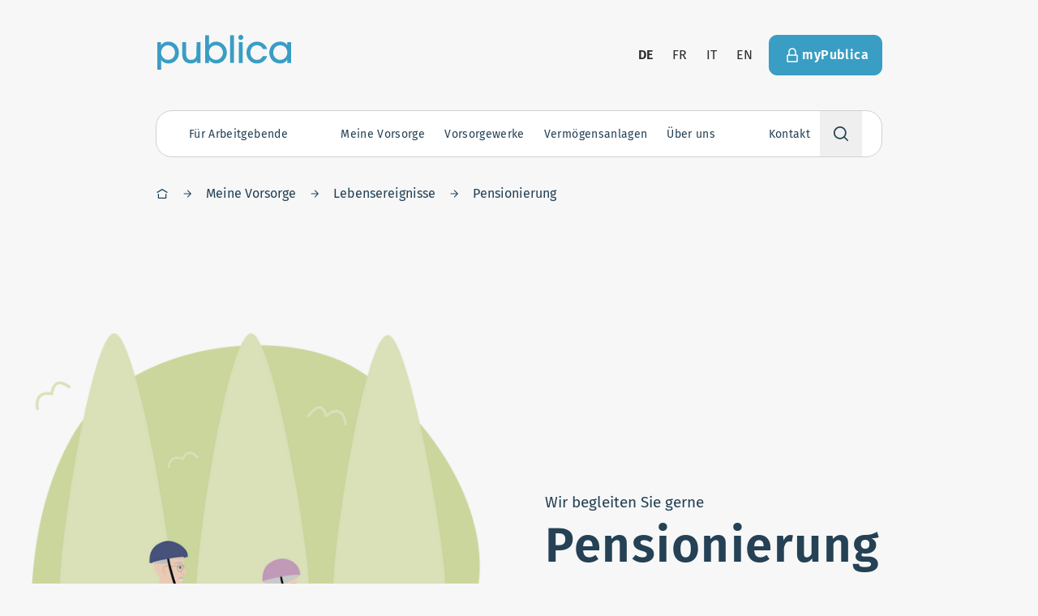

--- FILE ---
content_type: text/html;charset=utf-8
request_url: https://www.publica.ch/de/meine-vorsorge/lebensereignisse/pensionierung
body_size: 114223
content:
<!DOCTYPE html><html  lang="de" class="has-highlight-primary"><head><script>window._mtm = []</script><meta charset="utf-8"><meta name="viewport" content="width=device-width, initial-scale=1"><title>Gut begleitet in die Pensionierung | PUBLICA</title><style>.bk-blokkli-item-options-text{min-width:140px}.bk-blokkli-item-options-text input{color-scheme:dark}</style><style>.footer{color:#fff;text-align:center;--outline-color:#fff}.footer-top{display:grid;--tw-bg-opacity:1;background-color:rgb(38 76 100/var(--tw-bg-opacity,1));grid-template-columns:1fr;grid-template-rows:auto auto auto;padding:40px 16px;grid-gap:2rem 1rem}.footer-top>svg{margin:0 auto}@media(min-width:1023px){.footer-top{padding-bottom:50px;padding-top:50px}}@media(min-width:1280px){.footer-top{padding-bottom:80px;padding-top:80px}}@media(min-width:1023px){.footer-top{grid-template-columns:auto;justify-content:center}}@media screen and (max-width:1023px){.footer-top{padding-top:0}}@media(max-width:1023px){.footer-top{padding-top:0}.footer-top>.button{border-radius:10rem;grid-row:2}.footer-top .footer-address{grid-column:1/3}.footer-top .footer-contact{grid-row:2}.footer-top .footer-menu{grid-column:1/3;grid-row:1;margin-left:-16px;margin-right:-16px;text-align:left}.footer-top .footer-menu li{border-bottom-width:1px;--tw-border-opacity:1;border-bottom-color:rgb(39 110 147/var(--tw-border-opacity,1))}}.footer-bottom{display:flex;overflow:auto;padding-bottom:5rem;--tw-bg-opacity:1;background-color:rgb(36 65 85/var(--tw-bg-opacity,1))}@media(min-width:1023px){.footer-bottom{justify-content:center;overflow:visible;padding-bottom:0}}.footer-bottom a{color:#fff;display:block;padding:1rem;white-space:nowrap}.footer-menu a{border-radius:4px;color:#fff;display:block;outline-offset:-2px;padding:.5rem 1rem}@media(max-width:1023px){.footer-menu a{align-items:center;display:flex;justify-content:space-between;padding:1rem;white-space:nowrap}.footer-menu a:after{font-size:1.5em;line-height:1}}@media(min-width:1280px){.footer-menu{font-size:28px;line-height:40px}}.footer-contact{display:flex;justify-content:center}.footer-contact>li:not(:first-child){margin-left:1rem}.footer-contact svg{margin:0!important}</style><style>.site-header{position:sticky;z-index:2000}@media(min-width:1023px){.site-header{padding-left:25px;padding-right:25px;padding-top:40px}@media screen and (max-width:1023px){.site-header{position:absolute}}}.site-header-inner{position:relative}@media(min-width:1023px){.site-header-inner{align-items:center;display:flex;flex-wrap:wrap}}.site-header-inner-main{align-items:center;border-bottom:1px solid rgba(black,.1);display:flex;height:var(--site-header-height);justify-content:space-between}.site-header-inner-main .dropdown-menu{z-index:7000}html.has-highlighted-hero .site-header-inner-main{--outline-color:#fff}@media(min-width:1023px){.site-header-inner-main{border-bottom:0;height:auto;justify-content:flex-start;left:10px;padding:0;position:absolute;top:0}}@media(min-width:1280px){.site-header-inner-main{left:14px}}html.has-highlighted-hero .site-header-cta{--outline-color:#fff}@media(max-width:1023px){.site-header-inner-aside{height:100%;left:0;overflow:auto;padding-top:1.5rem;position:fixed;top:0;width:100%;z-index:4000}}@media screen and (max-width:1023px){.site-header-inner-aside{height:100%;left:0;overflow:auto;padding-top:25px;position:fixed;top:0;width:100%;z-index:4000}}@media(min-width:1023px){.site-header-inner-aside{align-items:center;display:flex!important;flex-wrap:wrap;width:100%}.site-header-cta,.site-header-languages,.site-header-logo,.site-header-navigation,.site-header-pension-fund{position:relative;z-index:4000}}@media(max-width:1023px){.site-header-cta{padding:1.5rem}.site-header-cta .button{background:#fff;color:#255b79;width:100%}}@media(min-width:1023px){html.has-highlighted-hero.has-highlight-secondary .site-header-cta .button{--tw-border-opacity:1;border-color:rgb(77 133 90/var(--tw-border-opacity,1));--tw-bg-opacity:1;background-color:rgb(77 133 90/var(--tw-bg-opacity,1));color:#fff}html.has-highlighted-hero.has-highlight-secondary .site-header-cta .button:hover{--tw-border-opacity:1;border-color:rgb(36 65 44/var(--tw-border-opacity,1));--tw-bg-opacity:1;background-color:rgb(44 80 54/var(--tw-bg-opacity,1))}}.site-header-logo{height:2rem;margin-right:24px;width:auto}.site-header-logo svg{color:#399dc4;display:block;height:100%;width:auto}html.has-highlighted-hero .site-header-logo svg{color:#fff}@media(min-width:1023px){.site-header-logo{border-radius:4px;height:3rem;outline-offset:3px}.site-header-logo:hover svg path{fill:#2b88af}.site-header-logo svg{height:43px;margin-top:3px}}.site-header-languages{margin-left:auto;margin-right:.25rem}@media(min-width:1023px){.site-header-languages li:not(:first-child){margin-left:-.5rem}}@media(max-width:1023px){.site-header-languages{margin-right:0;padding:0 1.5rem}.site-header-languages .language-switcher{justify-content:space-between}.site-header-languages .language-switcher a,.site-header-languages .language-switcher div{color:#fff}}html.has-highlighted-hero .site-header-languages{--outline-color:#fff}html.has-highlighted-hero .site-header-languages a{color:#fff}@media(min-width:1023px){.site-header-navigation{flex:0 0 100%;margin-top:40px;z-index:5000}}.site-header-overlay{background-color:#2c2c2c4d;height:100%;left:0;position:fixed;top:0;width:100%;z-index:4990}.site-header-overlay-enter-active,.site-header-overlay-leave-active{transition:.5s}.site-header-overlay-enter-from,.site-header-overlay-leave-to{opacity:0}.mobile-menu-enter-active{transition:2.4s}.mobile-menu-enter-active .navigation-first-level,.mobile-menu-enter-active .site-header-cta,.mobile-menu-enter-active .site-header-languages{transition:.5s}.mobile-menu-enter-active .site-header-languages{transition-delay:.25s}.mobile-menu-enter-active .site-header-cta{transition-delay:.35s}.mobile-menu-enter-active .navigation-first-level:first-child{transition-delay:.4s}.mobile-menu-enter-active .navigation-first-level:nth-child(2){transition-delay:.5s}.mobile-menu-enter-active .navigation-first-level:nth-child(3){transition-delay:.6s}.mobile-menu-enter-active .navigation-first-level:nth-child(4){transition-delay:.7s}.mobile-menu-enter-active .navigation-first-level:nth-child(5){transition-delay:.8s}.mobile-menu-enter-active .navigation-first-level:nth-child(6){transition-delay:.9s}.mobile-menu-leave-active{transition:.8s}.mobile-menu-leave-to{opacity:0;transform:translateY(6rem)}.mobile-menu-enter-from{transform:translateY(1px)}.mobile-menu-enter-from .navigation-first-level,.mobile-menu-enter-from .site-header-cta,.mobile-menu-enter-from .site-header-languages{opacity:0;transform:translateY(1rem)}.site-header-burger{bottom:1.5rem;color:#2b88af;left:50%;position:fixed;transform:translate(-50%);z-index:5000}.site-header-burger.is-active button{--tw-bg-opacity:1;background-color:rgb(36 65 85/var(--tw-bg-opacity,1));color:#fff;transition-delay:0s;--tw-border-opacity:1;border-color:rgb(37 91 121/var(--tw-border-opacity,1))}.site-header-burger.is-active #burger-line-1,.site-header-burger.is-active #burger-line-4{opacity:0}.site-header-burger.is-active #burger-line-2{transform:rotate(45deg)}.site-header-burger.is-active #burger-line-3{transform:rotate(-45deg)}.site-header-burger.is-offset{left:auto;right:24px;transform:none}.site-header-burger button{border-color:#fff!important;outline:none!important;transition:.5s;transition-delay:.3s;--tw-shadow:rgba(0,0,0,.1) 0px 10px 15px -3px,rgba(0,0,0,.05) 0px 4px 6px -2px;--tw-shadow-colored:0px 10px 15px -3px var(--tw-shadow-color),0px 4px 6px -2px var(--tw-shadow-color);box-shadow:var(--tw-ring-offset-shadow,0 0 #0000),var(--tw-ring-shadow,0 0 #0000),var(--tw-shadow)}.site-header-burger button.is-bubble{height:65px;width:65px}.site-header-burger svg rect{fill:currentColor;transform-origin:center;transition:.4s}@media(min-width:1023px){.site-header-burger{display:none}}.site-header-mobile-background{bottom:1.5rem;height:3rem;left:50%;position:fixed;transform:translate(-50%);width:3rem;z-index:3000}.site-header-mobile-background.is-active:before{--tw-bg-opacity:1;background-color:rgb(37 91 121/var(--tw-bg-opacity,1));transform:translate(-50%,-50%);transition-delay:0s}.site-header-mobile-background:before{content:"";position:absolute;--tw-bg-opacity:1;background-color:rgb(39 110 147/var(--tw-bg-opacity,1));border-radius:100%;height:calc(200vmax + 5rem);left:50%;top:50%;transform:translate(-50%,-50%) scale(0);transition:.5s cubic-bezier(.68,.03,.39,1.15);transition-delay:.3s;width:calc(200vmax + 5rem);z-index:-1}</style><style>.link-list-item{border-bottom-width:1px;display:flex;--tw-border-opacity:1;border-bottom-color:rgb(209 209 209/var(--tw-border-opacity,1));color:#255b79;font-weight:600;letter-spacing:.025em;padding-bottom:20px;padding-top:20px}.link-list-item:first-child{border-top-width:1px;--tw-border-opacity:1;border-top-color:rgb(209 209 209/var(--tw-border-opacity,1))}.link-list-item:hover{--tw-bg-opacity:1;background-color:rgb(240 240 240/var(--tw-bg-opacity,1));color:#244155}@media(min-width:1280px){.link-list-item{font-size:21px;line-height:32px}}.bg-highlight .link-list-item{color:#fff}.bg-highlight .link-list-item:hover{--tw-bg-opacity:1;background-color:rgb(36 65 85/var(--tw-bg-opacity,1));color:#b4b4b4}</style><style>@media screen and (max-width:1023px){.paragraph-grid.is-scrollable{overflow:hidden}.paragraph-grid.is-scrollable .teaser-grid{display:flex;overflow:auto;padding-bottom:20px;scroll-snap-type:x var(--tw-scroll-snap-strictness);--tw-scroll-snap-strictness:proximity}.paragraph-grid.is-scrollable .teaser-grid>div{flex:none;scroll-snap-align:center;width:270px}.paragraph-grid.is-scrollable .teaser-grid>div:first-child{padding-left:16px}.paragraph-grid.is-scrollable .teaser-grid>div:last-child{padding-right:16px}}</style><style>.language-switcher li>a,.language-switcher li>button{display:block;padding:16px;text-transform:uppercase}.has-highlighted-hero .language-switcher li>a,.has-highlighted-hero .language-switcher li>button{color:#fff}.has-highlighted-hero .language-switcher li>a:disabled,.has-highlighted-hero .language-switcher li>button:disabled{color:#b4b4b4}</style><style>@media(min-width:1023px){.navigation{border-radius:20px;border-width:1px;height:calc(var(--navigation-height) + 2px);transition:.4s;--tw-border-opacity:1;border-color:rgb(209 209 209/var(--tw-border-opacity,1));--tw-bg-opacity:1;background-color:rgb(255 255 255/var(--tw-bg-opacity,1))}.navigation.is-active{border-bottom-left-radius:0;border-bottom-right-radius:0;--tw-bg-opacity:1;background-color:rgb(240 240 240/var(--tw-bg-opacity,1))}.navigation.is-active.is-search{border-bottom-left-radius:20px;border-bottom-right-radius:20px}}.navigation-list{padding-bottom:5rem}@media(min-width:1023px){.navigation-list{display:flex;justify-content:space-between;padding-bottom:0;padding-left:1rem;position:relative;z-index:5000}}@media(min-width:1280px){.navigation-list{padding-left:1.75rem}}</style><style>@media(max-width:1023px){.navigation-first-level{border-bottom-color:#fff3;border-bottom-width:1px;transition:.5s}.navigation-first-level.is-active{--tw-bg-opacity:1;background-color:rgb(36 65 85/var(--tw-bg-opacity,1))}.navigation-first-level:first-child{border-top-color:#fff3;border-top-width:1px}}.navigation-first-level .navigation-first-level-button{align-items:center;display:flex;justify-content:space-between;position:relative;-webkit-tap-highlight-color:rgba(255,255,255,0);white-space:nowrap}@media(min-width:1023px){.navigation-first-level .navigation-first-level-button{color:#244155;font-size:14px;height:var(--navigation-height);justify-content:center;line-height:17.5px;padding:0 .5rem}.navigation-first-level .navigation-first-level-button span{z-index:200000}.navigation-first-level .navigation-first-level-button.has-second-level-menu svg{height:1em;margin-left:.25em;position:relative;width:1em;z-index:1000000000}.navigation-first-level .navigation-first-level-button.has-second-level-menu.is-active:after{transform:rotate(180deg)}.navigation-first-level .navigation-first-level-button:before{background:#fff;border-left-width:1px;border-right-width:1px;content:"";height:100%;left:0;opacity:0;position:absolute;transform-origin:bottom;width:100%;z-index:10000}.navigation-first-level .navigation-first-level-button:hover{color:#399dc4}.navigation-first-level .navigation-first-level-button.is-active:before{opacity:1}}@media(min-width:1280px){.navigation-first-level .navigation-first-level-button{padding:0 .75rem}}@media(min-width:1380px){.navigation-first-level .navigation-first-level-button{font-size:19px;line-height:30px}}@media(max-width:1023px){.navigation-first-level .navigation-first-level-button{color:#fff;font-size:24px;line-height:36px;padding:1.25rem 1.5rem;transition:.5s}.navigation-first-level .navigation-first-level-button:after{align-items:center;border-radius:100%;color:#fff;display:flex;font-family:publica-icons!important;font-size:1.5rem;font-weight:400;height:1.75rem;justify-content:center;position:absolute;right:1.5rem;top:50%;transform:translateY(-50%);transition:.5s;width:1.75rem}.navigation-first-level .navigation-first-level-button.is-active:after{--tw-bg-opacity:1;background-color:rgb(36 65 85/var(--tw-bg-opacity,1));background:#fff;transform:translateY(-50%) rotate(45deg)}}@media(min-width:1023px){.navigation-first-level .navigation-first-level-button span{display:inline-block;letter-spacing:.025em;position:relative}.navigation-first-level .navigation-first-level-button span:before{align-items:center;border-radius:10rem;color:#255b79;content:attr(data-title);display:flex;font-size:inherit;font-weight:600;height:100%;justify-content:center;left:0;letter-spacing:math.div(-.5px,16px) * 1em;letter-spacing:.025em;opacity:0;padding:inherit;pointer-events:none;position:absolute;right:0;text-align:center;top:0;transition:.1s;-webkit-user-select:none;-moz-user-select:none;user-select:none;white-space:nowrap}.navigation-first-level .navigation-first-level-button.is-active span:before,.navigation-first-level .navigation-first-level-button:focus span:before{opacity:1}}.navigation-first-level-content{--navigation-content-padding:1rem}.navigation-first-level-content.expand-enter-active,.navigation-first-level-content.expand-leave-active{overflow:hidden;transition-timing-function:cubic-bezier(.37,.22,.53,.88)}.navigation-first-level-content.expand-enter,.navigation-first-level-content.expand-leave-to{height:0}@media(max-width:1023px){.navigation-first-level-content>ul{padding:0 1.5rem 1rem}}@media(min-width:1023px){.navigation-first-level-content{background:#fff;border-radius:0 0 20px 20px;border-width:0 1px 1px;left:-1px;position:absolute;top:100%;width:calc(100% + 2px);--tw-border-opacity:1;border-color:rgb(209 209 209/var(--tw-border-opacity,1));--navigation-content-padding:1.5rem;--navigation-content-addon-width:20rem}}@media(min-width:1280px){.navigation-first-level-content{--navigation-content-padding:2rem;--navigation-content-addon-width:25rem}}@media(min-width:1380px){.navigation-first-level-content{--navigation-content-padding:3rem;--navigation-content-addon-width:28rem}}@media(max-width:1023px){.navigation-first-level-content-inner{padding:1rem 1.5rem}}@media(min-width:1023px){.navigation-first-level-content-inner>ul{display:flex;justify-content:space-between}.navigation-first-level-content-inner>ul>li{padding:var(--navigation-content-padding)}}.first-level-enter-active,.first-level-leave-active{transform-origin:top;transition:.2s}@media(min-width:1023px){.first-level-enter-active .navigation-first-level-content-inner,.first-level-leave-active .navigation-first-level-content-inner{transition:inherit}}.first-level-enter,.first-level-leave-to{opacity:0}@media(min-width:1023px){.first-level-enter,.first-level-leave-to{transform:scaleY(.9)}.first-level-enter .navigation-first-level-content-inner,.first-level-leave-to .navigation-first-level-content-inner{transform:translateY(-2rem)}.navigation-first-level.is-type-my_pension .navigation-first-level-content-inner>ul>li:first-child{flex:1}.navigation-first-level.is-type-my_pension .navigation-first-level-content-inner>ul>li:first-child>ul{display:grid;grid-template-columns:1fr 1fr}.navigation-first-level.is-type-investment .navigation-first-level-content-inner>ul>li:last-child{border-bottom-right-radius:20px;flex:0 0 var(--navigation-content-addon-width);--tw-bg-opacity:1;background-color:rgb(239 249 252/var(--tw-bg-opacity,1))}.navigation-first-level.is-type-employers{margin-right:auto}.navigation-first-level.is-type-contact{margin-left:auto}}@media(max-width:1023px){.navigation-first-level.is-type-our_pension_funds .navigation-second-level{border-style:none;margin-top:.8rem;padding-top:0}.navigation-first-level.is-type-our_pension_funds .navigation-second-level:first-child{margin-top:0}.navigation-first-level.is-type-our_pension_funds .navigation-second-level>a{font-weight:400}}@media(min-width:1023px){.navigation-first-level.is-type-our_pension_funds .navigation-first-level-content-inner>ul{display:grid;grid-template-columns:repeat(4,minmax(0,1fr));padding-bottom:64px;padding-top:48px}.navigation-first-level.is-type-our_pension_funds .navigation-first-level-content-inner>ul>li{padding-bottom:.3125rem;padding-right:0;padding-top:8px}.navigation-first-level.is-type-our_pension_funds .navigation-first-level-content-inner>ul>li>a{color:#399dc4;font-weight:400}.navigation-first-level.is-type-our_pension_funds .navigation-first-level-content-inner>ul>li>a:hover{color:#264c64;text-decoration-line:underline}@media(min-width:1280px){.navigation-first-level.is-type-our_pension_funds .navigation-first-level-content-inner>ul>li>a{font-size:19px;line-height:30px}}}.navigation-first-level-title{padding:calc(var(--navigation-content-padding)*1.5) var(--navigation-content-padding) 0}</style><style>.navigation-second-level>a{display:block}.navigation-second-level>a:not(:last-child){margin-bottom:1.25rem}.navigation-second-level>a{color:#fff;font-weight:600;letter-spacing:.025em}@media(min-width:1023px){.navigation-second-level>a{color:#818181}}.navigation-second-level>ul>li>a{color:#fff;display:block}@media(min-width:1023px){.navigation-second-level>ul>li>a{color:#399dc4;display:flex;font-size:1rem;justify-content:space-between}.navigation-second-level>ul>li>a:hover{color:#264c64;text-decoration:underline}}@media(min-width:1380px){.navigation-second-level>ul>li>a{font-size:19px;line-height:30px}}.navigation-second-level>ul{display:grid;grid-gap:.8rem .5rem}@media(max-width:1023px){.navigation-second-level+.navigation-second-level{border-top-width:1px;margin-top:1rem;padding-top:1rem;--tw-border-opacity:1;border-top-color:rgb(37 91 121/var(--tw-border-opacity,1))}}</style><style>.navigation-first-level.is-search{position:relative}.navigation-first-level-search-container{display:block}@media(min-width:1023px){.navigation-first-level-search-container{display:none;left:auto;margin-top:8px;position:absolute;right:0;top:100%;width:100%;width:auto;z-index:20}.is-active .navigation-first-level-search-container{display:block}}.navigation-first-level-search{position:relative;z-index:10}@media(min-width:1023px){.navigation-first-level-search{border-radius:0;border-width:1px;height:100%;transition:.5s;width:20rem;--tw-border-opacity:1;border-color:rgb(209 209 209/var(--tw-border-opacity,1));--tw-bg-opacity:1;background-color:rgb(255 255 255/var(--tw-bg-opacity,1))}.navigation-first-level-search:not(.is-active) input{cursor:pointer}.navigation-first-level-search:not(.is-active){border-radius:20px}.navigation-first-level-search.is-active{border-radius:20px;color:#2c2c2c}.has-suggestions .navigation-first-level-search.is-active{border-bottom-left-radius:0;border-bottom-right-radius:0}.navigation-first-level-search.is-active input::-moz-placeholder{color:#b4b4b4}.navigation-first-level-search.is-active input::placeholder{color:#b4b4b4}.navigation-first-level-search.is-active button{opacity:1}}@media(max-width:1023px){.navigation-first-level-search.is-active svg{background-color:transparent;color:#fff}}.navigation-first-level-search>.icon{font-size:1.25rem;height:1.75rem;padding:.25rem;pointer-events:none;position:absolute;right:1.5rem;top:50%;transform:translateY(-50%);width:1.75rem;z-index:10}@media(max-width:1023px){.navigation-first-level-search>.icon{border-radius:100%;color:#fff;font-size:1.5rem}}@media(min-width:1023px){.navigation-first-level-search>.icon{height:1.25rem;left:.75rem;padding:0;right:auto;width:1.25rem}}.navigation-first-level-search button{opacity:0;position:absolute;right:.75rem;top:50%;transform:translateY(-50%);transition:.5s}.navigation-first-level-search input.navigation-first-level-button{-webkit-appearance:none;-moz-appearance:none;appearance:none;background:transparent;border:0;box-shadow:none;font-weight:inherit;outline:0;padding-left:1.5rem!important;padding-right:1.5rem!important;width:100%}@media(max-width:1023px){.navigation-first-level-search input.navigation-first-level-button{color:#fff}.navigation-first-level-search input.navigation-first-level-button:focus{--tw-bg-opacity:1;background-color:rgb(38 76 100/var(--tw-bg-opacity,1))}.navigation-first-level-search input.navigation-first-level-button:focus::-moz-placeholder{color:rgba(white,.5)}.navigation-first-level-search input.navigation-first-level-button:focus::placeholder{color:rgba(white,.5)}}@media(min-width:1023px){.navigation-first-level-search input.navigation-first-level-button{padding-left:2.25rem!important}.navigation-first-level-search input.navigation-first-level-button:focus{padding-right:1.5rem!important}}.navigation-first-level-search input.navigation-first-level-button::-moz-placeholder{color:currentColor;-moz-transition:.4s;transition:.4s}.navigation-first-level-search input.navigation-first-level-button::placeholder{color:currentColor;transition:.4s}@media(min-width:1023px){.navigation-first-level-content.is-suggestions{left:0;right:0;width:100%}}.navigation-first-level-content.is-suggestions a{color:#fff;display:block;font-size:14px;line-height:17.5px;padding:.75rem 1.5rem}@media(min-width:1023px){.navigation-first-level-content.is-suggestions a{color:#2b88af;padding:.75rem 1rem}.navigation-first-level-content.is-suggestions a:not(:first-child){border-top-width:1px;--tw-border-opacity:1;border-top-color:rgb(240 240 240/var(--tw-border-opacity,1))}}.navigation-search-suggestions.is-inactive{pointer-events:none}.navigation-search-suggestions.is-inactive a{color:#d1d1d1}</style><link rel="stylesheet" href="/_nuxt/entry.DsFBFKtj.css" crossorigin><link rel="stylesheet" href="/_nuxt/default.DTf-C69L.css" crossorigin><link rel="stylesheet" href="/_nuxt/index.DjeWfS6w.css" crossorigin><link rel="stylesheet" href="/_nuxt/BlokkliField.DlWjmj3c.css" crossorigin><link rel="modulepreload" as="script" crossorigin href="/_nuxt/Xo_O4blP.js"><link rel="modulepreload" as="script" crossorigin href="/_nuxt/kMJPn1A0.js"><link rel="modulepreload" as="script" crossorigin href="/_nuxt/BYdTZaBa.js"><link rel="modulepreload" as="script" crossorigin href="/_nuxt/DlFTy-50.js"><link rel="modulepreload" as="script" crossorigin href="/_nuxt/BhIg3GcV.js"><link rel="modulepreload" as="script" crossorigin href="/_nuxt/B50iM5LH.js"><link rel="modulepreload" as="script" crossorigin href="/_nuxt/CoOzz7AJ.js"><link rel="modulepreload" as="script" crossorigin href="/_nuxt/By0d5YUf.js"><link rel="modulepreload" as="script" crossorigin href="/_nuxt/tDZwBO9z.js"><link rel="modulepreload" as="script" crossorigin href="/_nuxt/q6x4g4Aa.js"><link rel="modulepreload" as="script" crossorigin href="/_nuxt/nc5sozfX.js"><link rel="modulepreload" as="script" crossorigin href="/_nuxt/Bos6FcvW.js"><link rel="modulepreload" as="script" crossorigin href="/_nuxt/C_wa5EQR.js"><link rel="modulepreload" as="script" crossorigin href="/_nuxt/DuJdBDyV.js"><link rel="modulepreload" as="script" crossorigin href="/_nuxt/DaAB28Oj.js"><link rel="modulepreload" as="script" crossorigin href="/_nuxt/434LGjl8.js"><link rel="modulepreload" as="script" crossorigin href="/_nuxt/CXLMsEA-.js"><link rel="modulepreload" as="script" crossorigin href="/_nuxt/DRVH3E0r.js"><link rel="modulepreload" as="script" crossorigin href="/_nuxt/QRyc_KAj.js"><link rel="modulepreload" as="script" crossorigin href="/_nuxt/DCZ4ebip.js"><link rel="modulepreload" as="script" crossorigin href="/_nuxt/uP0MdSRV.js"><link rel="modulepreload" as="script" crossorigin href="/_nuxt/hGUYNJN8.js"><link rel="modulepreload" as="script" crossorigin href="/_nuxt/B1PtPs23.js"><link rel="modulepreload" as="script" crossorigin href="/_nuxt/Br3wkhfO.js"><link rel="modulepreload" as="script" crossorigin href="/_nuxt/Bm2y9G1k.js"><link rel="modulepreload" as="script" crossorigin href="/_nuxt/1Fh_g1AI.js"><link rel="modulepreload" as="script" crossorigin href="/_nuxt/D62Urt4w.js"><link rel="modulepreload" as="script" crossorigin href="/_nuxt/5FH4I_I_.js"><link rel="modulepreload" as="script" crossorigin href="/_nuxt/DpLSY2gI.js"><link rel="modulepreload" as="script" crossorigin href="/_nuxt/DKTJUzG1.js"><link rel="modulepreload" as="script" crossorigin href="/_nuxt/BjXxIrop.js"><link rel="modulepreload" as="script" crossorigin href="/_nuxt/BOl2V8hh.js"><link rel="modulepreload" as="script" crossorigin href="/_nuxt/1XsnwmUh.js"><link rel="modulepreload" as="script" crossorigin href="/_nuxt/CqPrkBVf.js"><link rel="modulepreload" as="script" crossorigin href="/_nuxt/BeH89h_P.js"><link rel="preload" as="fetch" fetchpriority="low" crossorigin="anonymous" href="/_nuxt/builds/meta/055669cc-1e81-4b02-bf48-dcff2f26dbc6.json"><link rel="prefetch" href="/_nuxt/nuxt-svg-icon-sprite/sprite-default.OBMKjB54W1kaOMLbaoNUcdQnpWNMpgiuWOAPX6plleQ.svg" as="image" type="image/svg+xml" data-hid="/_nuxt/nuxt-svg-icon-sprite/sprite-default.OBMKjB54W1kaOMLbaoNUcdQnpWNMpgiuWOAPX6plleQ.svg"><link rel="canonical" href="https://www.publica.ch/de/meine-vorsorge/lebensereignisse/pensionierung"><link rel="alternate" hreflang="x-default" href="https://www.publica.ch/de/meine-vorsorge/lebensereignisse/pensionierung"><link rel="alternate" hreflang="de" href="https://www.publica.ch/de/meine-vorsorge/lebensereignisse/pensionierung"><link rel="alternate" hreflang="fr" href="https://www.publica.ch/fr/ma-prevoyance/evenements-de-la-vie/retraite"><link rel="alternate" hreflang="it" href="https://www.publica.ch/it/la-mia-previdenza/avvenimenti-della-vita/pensionamento"><link rel="alternate" hreflang="en" href="https://www.publica.ch/en/my-pension/life-events/retirement"><meta name="description" content="Sie nähern sich Ihrer Pensionierung oder sind bereits im Ruhestand? Hier finden Sie nützliche Informationen rund um die Pensionierung und darüber hinaus."><meta property="og:image:type" content="image/jpeg"><meta property="og:image:width" content="1200"><meta property="og:image:height" content="630"><script type="module" src="/_nuxt/Xo_O4blP.js" crossorigin></script><script data-hid="analytics-load">
 var _mtm = window._mtm = window._mtm || [];
_mtm.push({'mtm.startTime': (new Date().getTime()), 'event': 'mtm.Start'});
var d=document, g=d.createElement('script'), s=d.getElementsByTagName('script')[0];
g.async=true; g.src='https://publica.opsone-analytics.ch/js/container_RjgfA0rB.js'; s.parentNode.insertBefore(g,s);
</script></head><body><div id="nuxt-root"><div class="bk-main-canvas !bg-gray-50"><div><span></span><div class="relative"><div id="header-container" class="bg-hero relative"><!--[--><header class="site-header"><div class="site-header-inner is-wide container"><div class="site-header-inner-main"><a href="/de" class="site-header-logo is-block"><svg xmlns="http://www.w3.org/2000/svg" data-symbol="logo" width="165" height="43"><use href="/_nuxt/nuxt-svg-icon-sprite/sprite-default.OBMKjB54W1kaOMLbaoNUcdQnpWNMpgiuWOAPX6plleQ.svg#logo"></use></svg></a><span></span></div><div class="site-header-inner-aside" style="display:none;"><div class="site-header-languages"><ul class="language-switcher flex"><!--[--><li><a href="/de/meine-vorsorge/lebensereignisse/pensionierung" title="Deutsch" class="font-semibold tracking-wide">de</a></li><li><a href="/fr/ma-prevoyance/evenements-de-la-vie/retraite" title="Français" class="">fr</a></li><li><a href="/it/la-mia-previdenza/avvenimenti-della-vita/pensionamento" title="Italiano" class="">it</a></li><li><a href="/en/my-pension/life-events/retirement" title="English" class="">en</a></li><!--]--></ul></div><div class="site-header-cta p-20 md:p-0"><a href="/de/mypublica" class="button is-primary w-full"><div class="icon"><svg xmlns="http://www.w3.org/2000/svg" data-symbol="lock"><use href="/_nuxt/nuxt-svg-icon-sprite/sprite-default.OBMKjB54W1kaOMLbaoNUcdQnpWNMpgiuWOAPX6plleQ.svg#lock"></use></svg></div><span>myPublica</span></a></div><div class="site-header-navigation"><nav id="main-navigation" tabindex="-1" class="navigation"><ul class="navigation-list"><!--[--><li class="navigation-first-level is-type-employers"><a class="has-second-level-menu navigation-first-level-button" href="/de/was-arbeitgebende-benoetigen"><span data-title="Für Arbeitgebende">Für Arbeitgebende</span><div class="flex size-28 items-center justify-center rounded-full text-white transition md:hidden"><svg xmlns="http://www.w3.org/2000/svg" data-symbol="plus" class="size-20"><use href="/_nuxt/nuxt-svg-icon-sprite/sprite-default.OBMKjB54W1kaOMLbaoNUcdQnpWNMpgiuWOAPX6plleQ.svg#plus"></use></svg></div></a><div class="navigation-first-level-content" style="display:none;"><div class="navigation-first-level-content-inner"><ul><!--[--><li class="navigation-second-level has-third-level-links"><a class="" href="/de/was-arbeitgebende-benoetigen"><!--[-->Was Arbeitgebende benötigen<!--]--></a><ul><!--[--><li><a class="" href="/de/fuer-arbeitgebende/was-arbeitgebende-benoetigen/informationen-fuer-arbeitgebende"><!--[-->Informationen für Arbeitgebende<!--]--></a></li><li><a class="" href="/de/was-arbeitgebende-benoetigen/news-fuer-arbeitgebende"><!--[-->News für Arbeitgebende<!--]--></a></li><li><a class="" href="/de/arbeitgebende"><!--[-->Portal für Arbeitgebende<!--]--></a></li><!--]--></ul></li><!--]--><span></span></ul></div></div></li><li class="navigation-first-level is-type-my_pension"><a class="has-second-level-menu navigation-first-level-button" href="/de/meine-vorsorge"><span data-title="Meine Vorsorge">Meine Vorsorge</span><div class="flex size-28 items-center justify-center rounded-full text-white transition md:hidden"><svg xmlns="http://www.w3.org/2000/svg" data-symbol="plus" class="size-20"><use href="/_nuxt/nuxt-svg-icon-sprite/sprite-default.OBMKjB54W1kaOMLbaoNUcdQnpWNMpgiuWOAPX6plleQ.svg#plus"></use></svg></div></a><div class="navigation-first-level-content" style="display:none;"><div class="navigation-first-level-content-inner"><ul><!--[--><li class="navigation-second-level has-third-level-links"><a class="nuxt-link-exact-active" href="/de/meine-vorsorge/lebensereignisse"><!--[-->Lebensereignisse<!--]--></a><ul><!--[--><li><a class="" href="/de/Eintrittsrechner"><!--[-->Eintritt<!--]--></a></li><li><a class="" href="/de/meine-vorsorge/lebensereignisse/lebenspartnerschaft"><!--[-->Lebenspartnerschaft<!--]--></a></li><li><a class="" href="/de/Eink%C3%A4ufe"><!--[-->Einkauf<!--]--></a></li><li><a class="" href="/de/Sparbeitr%C3%A4ge"><!--[-->Freiwillige Sparbeiträge<!--]--></a></li><li><a class="" href="/de/meine-vorsorge/lebensereignisse/wohneigentum"><!--[-->Wohneigentum<!--]--></a></li><li><a class="" href="/de/meine-vorsorge/lebensereignisse/scheidung"><!--[-->Scheidung<!--]--></a></li><li><a class="" href="/de/meine-vorsorge/lebensereignisse/unbezahlter-urlaub"><!--[-->Unbezahlter Urlaub<!--]--></a></li><li><a class="" href="/de/meine-vorsorge/lebensereignisse/mehrfachbeschaeftigung"><!--[-->Mehrfachbeschäftigung<!--]--></a></li><li><a class="" href="/de/meine-vorsorge/lebensereignisse/reduktion-arbeitspensum"><!--[-->Reduktion Arbeitspensum<!--]--></a></li><li><a class="" href="/de/meine-vorsorge/lebensereignisse/wegzug-ins-ausland"><!--[-->Wegzug ins Ausland<!--]--></a></li><li><a class="nuxt-link-exact-active" href="/de/meine-vorsorge/lebensereignisse/pensionierung"><!--[-->Pensionierung<!--]--></a></li><li><a class="" href="/de/meine-vorsorge/lebensereignisse/austritt"><!--[-->Austritt<!--]--></a></li><li><a class="" href="/de/meine-vorsorge/lebensereignisse/todesfall"><!--[-->Todesfall<!--]--></a></li><li><a class="" href="/de/meine-vorsorge/lebensereignisse/invaliditaet"><!--[-->Invalidität<!--]--></a></li><!--]--></ul></li><li class="navigation-second-level has-third-level-links"><a class="" href="/de/meine-vorsorge/informationen"><!--[-->Nützliche Informationen<!--]--></a><ul><!--[--><li><a class="" href="/de/Eintrittsrechner"><!--[-->Eintrittsrechner <!--]--></a></li><li><a class="" href="/de/meine-vorsorge/informationen/ihr-vorsorgeausweis"><!--[-->Ihr Vorsorgeausweis<!--]--></a></li><li><a class="" href="/de/meine-vorsorge/informationen/kurse"><!--[-->Kurse<!--]--></a></li><li><a class="" href="/de/meine-vorsorge/informationen/informationspflichten"><!--[-->Informationspflichten<!--]--></a></li><li><a class="" href="/de/meine-vorsorge/informationen/linksammlung"><!--[-->Linksammlung<!--]--></a></li><li><a class="" href="/de/meine-vorsorge/informationen/formulare-merkblaetter"><!--[-->Formulare und Merkblätter<!--]--></a></li><li><a class="" href="/de/meine-vorsorge/informationen/glossar"><!--[-->Glossar<!--]--></a></li><!--]--></ul></li><!--]--><span></span></ul></div></div></li><li class="navigation-first-level is-type-our_pension_funds"><a class="has-second-level-menu navigation-first-level-button" href="/de/ueber-uns/vorsorgewerke"><span data-title="Vorsorgewerke">Vorsorgewerke</span><div class="flex size-28 items-center justify-center rounded-full text-white transition md:hidden"><svg xmlns="http://www.w3.org/2000/svg" data-symbol="plus" class="size-20"><use href="/_nuxt/nuxt-svg-icon-sprite/sprite-default.OBMKjB54W1kaOMLbaoNUcdQnpWNMpgiuWOAPX6plleQ.svg#plus"></use></svg></div></a><div class="navigation-first-level-content" style="display:none;"><div class="navigation-first-level-content-inner"><ul><!--[--><li class="navigation-second-level"><a class="" href="/de/ueber-uns/vorsorgewerke/angeschlossene-organisationen"><!--[-->Angeschlossene Organisationen<!--]--></a><!----></li><li class="navigation-second-level"><a class="" href="/de/ueber-uns/vorsorgewerke/bund"><!--[-->Bund<!--]--></a><!----></li><li class="navigation-second-level"><a class="" href="/de/ueber-uns/vorsorgewerke/vwr-geschl"><!--[-->Das geschlossene Vorsorgewerk<!--]--></a><!----></li><li class="navigation-second-level"><a class="" href="/de/ueber-uns/vorsorgewerke/eidg-nuklearsicherheitsinspektorat"><!--[-->ENSI<!--]--></a><!----></li><li class="navigation-second-level"><a class="" href="/de/ueber-uns/vorsorgewerke/eth-bereich"><!--[-->ETH-Bereich<!--]--></a><!----></li><li class="navigation-second-level"><a class="" href="/de/ueber-uns/vorsorgewerke/eidgenoessische-finanzmarktaufsicht"><!--[-->FINMA<!--]--></a><!----></li><li class="navigation-second-level"><a class="" href="/de/ueber-uns/vorsorgewerke/institut-fuer-geistiges-eigentum"><!--[-->IGE<!--]--></a><!----></li><li class="navigation-second-level"><a class="" href="/de/ueber-uns/vorsorgewerke/metas"><!--[-->METAS<!--]--></a><!----></li><li class="navigation-second-level"><a class="" href="/de/ueber-uns/vorsorgewerke/eidg-revisionsaufsichtsbehoerde"><!--[-->RAB<!--]--></a><!----></li><li class="navigation-second-level"><a class="" href="/de/ueber-uns/vorsorgewerke/schweizerisches-nationalmuseum"><!--[-->SNM<!--]--></a><!----></li><li class="navigation-second-level"><a class="" href="/de/ueber-uns/vorsorgewerke/swissmedic"><!--[-->Swissmedic<!--]--></a><!----></li><li class="navigation-second-level"><a class="" href="/de/ueber-uns/vorsorgewerke/publica"><!--[-->PUBLICA (Geschäftsstelle)<!--]--></a><!----></li><!--]--><span></span></ul></div></div></li><li class="navigation-first-level is-type-investment"><a class="has-second-level-menu navigation-first-level-button" href="/de/vermoegensanlagen"><span data-title="Vermögensanlagen">Vermögensanlagen</span><div class="flex size-28 items-center justify-center rounded-full text-white transition md:hidden"><svg xmlns="http://www.w3.org/2000/svg" data-symbol="plus" class="size-20"><use href="/_nuxt/nuxt-svg-icon-sprite/sprite-default.OBMKjB54W1kaOMLbaoNUcdQnpWNMpgiuWOAPX6plleQ.svg#plus"></use></svg></div></a><div class="navigation-first-level-content" style="display:none;"><div class="navigation-first-level-content-inner"><ul><!--[--><li class="navigation-second-level has-third-level-links"><a class="" href="/de/vermoegensanlagen/guidelines"><!--[-->Guidelines<!--]--></a><ul><!--[--><li><a class="" href="/de/vermoegensanlagen/guidelines/unser-anlagecredo"><!--[-->Anlagecredo<!--]--></a></li><li><a class="" href="/de/vermoegensanlagen/guidelines/unser-anlageprozess"><!--[-->Anlageprozess<!--]--></a></li><li><a class="" href="/de/vermoegensanlagen/guidelines/unsere-anlagestrategie"><!--[-->Anlagestrategie<!--]--></a></li><li><a class="" href="/de/vermoegensanlagen/guidelines/immobilien-schweiz"><!--[-->Immobilien Schweiz<!--]--></a></li><!--]--></ul></li><li class="navigation-second-level has-third-level-links"><a class="" href="/de/vermoegensanlagen/verantwortungsbewusst-investieren"><!--[-->Verantwortungsbewusst investieren<!--]--></a><ul><!--[--><li><a class="" href="/de/esg"><!--[-->Unsere Ansätze<!--]--></a></li><li><a class="" href="/de/vermoegensanlagen/verantwortungsbewusst-investieren/abstimmen"><!--[-->So stimmt PUBLICA ab<!--]--></a></li><li><a class="" href="/de/verantwortungsbewusst"><!--[-->Verantwortungsbewusst investieren 2024<!--]--></a></li><!--]--></ul></li><!--]--><span></span></ul></div></div></li><li class="navigation-first-level is-type-about"><a class="has-second-level-menu navigation-first-level-button" href="/de/ueber-uns"><span data-title="Über uns">Über uns</span><div class="flex size-28 items-center justify-center rounded-full text-white transition md:hidden"><svg xmlns="http://www.w3.org/2000/svg" data-symbol="plus" class="size-20"><use href="/_nuxt/nuxt-svg-icon-sprite/sprite-default.OBMKjB54W1kaOMLbaoNUcdQnpWNMpgiuWOAPX6plleQ.svg#plus"></use></svg></div></a><div class="navigation-first-level-content" style="display:none;"><div class="navigation-first-level-content-inner"><ul><!--[--><li class="navigation-second-level has-third-level-links"><a class="" href="/de/ueber-uns/news-medien"><!--[-->Medien<!--]--></a><ul><!--[--><li><a class="" href="/de/ueber-uns/news-medien/medienmitteilungen"><!--[-->Medienmitteilungen<!--]--></a></li><li><a class="" href="/de/ueber-uns/news-medien/kontakt"><!--[-->Kontaktstelle für Medienschaffende<!--]--></a></li><li><a class="" href="/de/ueber-uns/news-medien/logos-und-fotos"><!--[-->Logos und Fotos<!--]--></a></li><!--]--></ul></li><li class="navigation-second-level has-third-level-links"><a class="" href="/de/ueber-uns/governance"><!--[-->Governance<!--]--></a><ul><!--[--><li><a class="" href="/de/ueber-uns/governance/strategie-und-werte"><!--[-->Strategie und Werte<!--]--></a></li><li><a class="" href="/de/ueber-uns/governance/die-kassenkommission"><!--[-->Kassenkommission<!--]--></a></li><li><a class="" href="/de/ueber-uns/governance/die-paritaetischen-organe"><!--[-->Paritätische Organe<!--]--></a></li><li><a class="" href="/de/ueber-uns/governance/die-delegierten-von-publica"><!--[-->Delegiertenversammlung<!--]--></a></li><li><a class="" href="/de/ueber-uns/governance/die-geschaeftsstelle-von-publica"><!--[-->Geschäftsstelle PUBLICA<!--]--></a></li><li><a class="" href="/de/ueber-uns/governance/zahlen-und-fakten"><!--[-->Zahlen und Fakten<!--]--></a></li><li><a class="" href="/de/ueber-uns/governance/unsere-geschichte"><!--[-->Unsere Geschichte<!--]--></a></li><li><a class="" href="/de/ueber-uns/governance/rechtliche-grundlagen"><!--[-->Rechtliche Grundlagen<!--]--></a></li><li><a class="" href="/de/ueber-uns/governance/gremien"><!--[-->Login Gremienportal<!--]--></a></li><!--]--></ul></li><li class="navigation-second-level has-third-level-links"><a class="" href="/de/ueber-uns/bei-publica-arbeiten"><!--[-->Bei PUBLICA arbeiten<!--]--></a><ul><!--[--><li><a class="" href="/de/ueber-uns/bei-publica-arbeiten/gemeinsam-verantwortung-tragen"><!--[-->Jobs und Kultur<!--]--></a></li><li><a class="" href="/de/ueber-uns/bei-publica-arbeiten/deine-ausbildung-bei-publica"><!--[-->Deine Ausbildung<!--]--></a></li><li><a class="" href="/de/ueber-uns/arbeiten/kita-publica"><!--[-->Kita publica<!--]--></a></li><!--]--></ul></li><li class="navigation-second-level has-third-level-links"><a class="" href="/de/ueber-uns/aktuell"><!--[-->Aktuell<!--]--></a><ul><!--[--><li><a class="" href="/de/ueber-uns/aktuell/rente-oder-kapital"><!--[-->PUBLICA-Studie «Rente oder Kapital?»<!--]--></a></li><li><a class="" href="/de/Geschaeftsbericht"><!--[-->Geschäftsbericht<!--]--></a></li><li><a class="" href="/de/ueber-uns/aktuell/publica-talk-2025"><!--[-->PUBLICA-Talk 2025<!--]--></a></li><li><a class="" href="/de/ueber-uns/aktuell/blog"><!--[-->Blog<!--]--></a></li><li><a class="" href="/de/ueber-uns/aktuell/infos-fuer-rentenbeziehende"><!--[-->Infos für Rentenbeziehende<!--]--></a></li><!--]--></ul></li><!--]--><span></span></ul></div></div></li><li class="navigation-first-level is-type-contact"><a class="navigation-first-level-button" href="/de/kontakt"><span data-title="Kontakt">Kontakt</span><div class="flex size-28 items-center justify-center rounded-full text-white transition md:hidden"><svg xmlns="http://www.w3.org/2000/svg" data-symbol="arrow-right" class="size-20"><use href="/_nuxt/nuxt-svg-icon-sprite/sprite-default.OBMKjB54W1kaOMLbaoNUcdQnpWNMpgiuWOAPX6plleQ.svg#arrow-right"></use></svg></div></a><!----></li><li class="navigation-first-level is-search" has-transition="true"><button class="navigation-first-level-button mr-12 !hidden md:!flex lg:mr-24" type="button" aria-label="Suche öffnen"><div class="icon" aria-hidden="true"><svg xmlns="http://www.w3.org/2000/svg" data-symbol="search" aria-hidden="true" class="size-28"><use href="/_nuxt/nuxt-svg-icon-sprite/sprite-default.OBMKjB54W1kaOMLbaoNUcdQnpWNMpgiuWOAPX6plleQ.svg#search"></use></svg></div></button><div class="navigation-first-level-search-container" style=""><form class="navigation-first-level-search" method="get" action="/de/search" style=""><div class="icon"><svg xmlns="http://www.w3.org/2000/svg" data-symbol="search" class="size-20"><use href="/_nuxt/nuxt-svg-icon-sprite/sprite-default.OBMKjB54W1kaOMLbaoNUcdQnpWNMpgiuWOAPX6plleQ.svg#search"></use></svg><span class="sr-only">Suche</span></div><label for="searchQuery" class="sr-only">Suche</label><input id="searchQuery" value="" type="text" class="navigation-first-level-button w-full" name="searchQuery" autocomplete="off" placeholder="Suche"><!----><!----></form><div class="navigation-first-level-content is-suggestions" style="display:none;"><div class="navigation-search-suggestions"><!--[--><!--]--></div></div></div></li><!--]--></ul></nav></div></div></div><div class="site-header-burger"><button class="button is-bubble flex !h-50 !w-50 items-center justify-center !p-15"><svg data-symbol="menu" viewBox="0 0 17 14" fill="none" xmlns="http://www.w3.org/2000/svg" inline class="!m-0">
  <rect x="0" y="0" width="17" height="2" id="burger-line-1" fill="currentColor" ></rect>
  <rect x="0" y="6" width="17" height="2" id="burger-line-2" fill="currentColor" ></rect>
  <rect x="0" y="6" width="17" height="2" id="burger-line-3" fill="currentColor" ></rect>
  <rect x="0" y="12" width="17" height="2" id="burger-line-4" fill="currentColor" ></rect>
</svg></button></div><div class="site-header-mobile-background md:hidden"></div><!----></header><!--[--><section class="flex h-50 items-center md:mt-20 print:hidden"><h3 class="sr-only">Breadcrumb</h3><nav class="is-wide container overflow-auto" aria-label="Breadcrumb"><ol itemscope itemtype="http://schema.org/BreadcrumbList" class="flex items-center whitespace-nowrap"><!--[--><li class="text-hero flex h-50 items-center" itemprop="itemListElement" itemscope itemtype="http://schema.org/ListItem"><a href="/de" class="icon"><svg xmlns="http://www.w3.org/2000/svg" data-symbol="home" class="size-16"><use href="/_nuxt/nuxt-svg-icon-sprite/sprite-default.OBMKjB54W1kaOMLbaoNUcdQnpWNMpgiuWOAPX6plleQ.svg#home"></use></svg><span itemprop="name" class="sr-only">Startseite</span></a></li><li class="text-hero flex h-50 items-center" itemprop="itemListElement" itemscope itemtype="http://schema.org/ListItem"><a class="nuxt-link-exact-active flex items-center" href="/de/meine-vorsorge" itemprop="item"><!--[--><svg xmlns="http://www.w3.org/2000/svg" data-symbol="arrow-right" class="mx-15 size-16"><use href="/_nuxt/nuxt-svg-icon-sprite/sprite-default.OBMKjB54W1kaOMLbaoNUcdQnpWNMpgiuWOAPX6plleQ.svg#arrow-right"></use></svg><span itemprop="name">Meine Vorsorge</span><!--]--></a></li><li class="text-hero flex h-50 items-center" itemprop="itemListElement" itemscope itemtype="http://schema.org/ListItem"><a class="nuxt-link-exact-active flex items-center" href="/de/meine-vorsorge/lebensereignisse" itemprop="item"><!--[--><svg xmlns="http://www.w3.org/2000/svg" data-symbol="arrow-right" class="mx-15 size-16"><use href="/_nuxt/nuxt-svg-icon-sprite/sprite-default.OBMKjB54W1kaOMLbaoNUcdQnpWNMpgiuWOAPX6plleQ.svg#arrow-right"></use></svg><span itemprop="name">Lebensereignisse</span><!--]--></a></li><li class="text-hero flex h-50 items-center" itemprop="itemListElement" itemscope itemtype="http://schema.org/ListItem"><div class="flex items-center" itemprop="item"><!--[--><svg xmlns="http://www.w3.org/2000/svg" data-symbol="arrow-right" class="mx-15 size-16"><use href="/_nuxt/nuxt-svg-icon-sprite/sprite-default.OBMKjB54W1kaOMLbaoNUcdQnpWNMpgiuWOAPX6plleQ.svg#arrow-right"></use></svg><span itemprop="name">Pensionierung</span><!--]--></div></li><!--]--></ol></nav></section><!--]--><!--]--></div><div><span></span><div><!--[--><div data-provider-uuid="1fed9e3f-e20f-401b-a679-ac7e283bf4d2" data-provider-entity-type="node" data-provider-entity-bundle="page"><!--[--><header class="bg-hero"><div class="container flex max-w-screen-xl flex-col gap-48 py-64 md:grid md:grid-flow-row md:grid-cols-2 md:gap-64 md:py-144 xl:gap-96"><!--[--><figure class="col-span-1"><img src="https://publica.rokka.io/fe_nuxt_crop/variables-w-480-h-480/473fc2c71c25c0170e1657713b1d0e7acaa6633a/Lebensereignis%20Pensionierung.png" srcset="https://publica.rokka.io/fe_nuxt_crop/variables-w-480-h-480/473fc2c71c25c0170e1657713b1d0e7acaa6633a/Lebensereignis%20Pensionierung.png 480w, https://publica.rokka.io/fe_nuxt_crop/variables-w-480-h-480--options-dpr-1.5/473fc2c71c25c0170e1657713b1d0e7acaa6633a/Lebensereignis%20Pensionierung.png 720w, https://publica.rokka.io/fe_nuxt_crop/variables-w-480-h-480--options-dpr-2/473fc2c71c25c0170e1657713b1d0e7acaa6633a/Lebensereignis%20Pensionierung.png 960w, https://publica.rokka.io/fe_nuxt_crop/variables-w-640-h-640/473fc2c71c25c0170e1657713b1d0e7acaa6633a/Lebensereignis%20Pensionierung.png 640w, https://publica.rokka.io/fe_nuxt_crop/variables-w-640-h-640--options-dpr-1.5/473fc2c71c25c0170e1657713b1d0e7acaa6633a/Lebensereignis%20Pensionierung.png 960w, https://publica.rokka.io/fe_nuxt_crop/variables-w-640-h-640--options-dpr-2/473fc2c71c25c0170e1657713b1d0e7acaa6633a/Lebensereignis%20Pensionierung.png 1280w" sizes="(min-width: 1279px) 640px, (min-width: 639px) 480px" width="4500" height="4500" alt="Illustration zum Thema Pensionierung" title loading="lazy" class="w-full rounded-large"></figure><div class="col-span-1 md:flex md:flex-col md:justify-center"><!--[--><!--]--><p class="mb-8 text-lg font-regular text-blue-900">Wir begleiten Sie gerne</p><h1 class="typo-h1 text-pretty font-semibold tracking-wide text-blue-900">Pensionierung</h1><p class="typo-lead-1 mt-20 text-pretty font-regular leading-snug text-blue-900">Sie nähern sich Ihrer Pensionierung oder sind bereits im Ruhestand? Hier finden Sie nützliche Informationen rund um die Pensionierung und darüber hinaus. 

</p></div><!--]--></div></header><div class="bg-gray-50"><!--[--><!--[--><!--]--><div class=""><!--[--><div class="container my-24 first:mt-0 last:mb-0"><div class="focus:focusable group flex h-full min-h-170 flex-col rounded-large bg-white p-20 lg:p-24 xl:p-28 shadow"><!--[--><div class="mb-32"><svg aria-label class="media-icon size-64 text-blue-400"><use xlink:href="/api/icon/51--.svg?h=1727931535#icon" width="100%" height="100%"></use></svg></div><!----><h3 class="mb-8 text-balance text-xl font-semibold !leading-tight tracking-wide md:mb-12 md:text-2xl lg:text-4xl">Gut zu wissen</h3><div class="ck-content mb-15 last:mb-0"><p>Die Renten werden jeweils bis spätestens am 10. des Monats auf das persönliche Bank- oder PostFinance-Konto ausbezahlt. Die Rentenbescheinigung erhalten Sie in der Regel bis Mitte Februar.&nbsp;</p></div><!----><!--[--><!--]--><!--]--></div></div><div id="ihre-zukuenftige-altersrente" class="container my-32 md:my-48 lg:mt-80"><h2 class="font-semibold tracking-wide typo-h2">Ihre zukünftige Altersrente</h2><!----></div><div class="mt-16 not-last:mb-24 md:mt-24 container"><div><!--[--><div class="ck-content col-span-4 sm:col-span-6 md:col-span-6 md:col-start-2 lg:col-span-8 lg:col-start-3"><p>Sie erhalten ab dem Zeitpunkt Ihrer Pensionierung eine Altersrente und/oder eine Kapitalauszahlung. Eine freiwillige Pensionierung ist frühestens ab dem 60. (oder je nach Vorsorgewerk 58.) Geburtstag möglich. Falls Ihr Arbeitgeber einverstanden ist, kann das Arbeitsverhältnis nach der Vollendung des 65.Altersjahres weitergeführt werden und auch die Vorsorge bis längstens bis zum 70. Geburtstag bestehen bleiben. Auch den Beitrag, den Sie und Ihr Arbeitgeber nach dem 65. Altersjahr in die Pensionskasse einzahlen, erhöht weiterhin Ihre Rente. Eine Teilpensionierung ist mehrmals möglich, wenn der Beschäftigungsgrad reduziert wird.</p><p>Die jährliche Altersrente berechnet sich wie folgt:&nbsp;<strong>AGH x UWS = AR</strong><br><strong>AGH</strong>&nbsp;= Altersguthaben zum Zeitpunkt der Pensionierung<br><strong>UWS</strong>&nbsp;= Umwandlungssatz für das Pensionierungsalter<br><strong>AR&nbsp;</strong>= Altersrente pro Jahr</p><p>Der Umwandlungssatz wird auf den Monat genau berechnet.</p></div><!--]--></div></div><div class="container mt-16 first:mt-0 lg:mt-36" data-reusable-bundle="table" data-reusable-uuid="89616481-21dc-4e50-a8ba-99bb51460308" data-bk-library-label="Umwandlungssatz geltend ab 1. Januar 2025" data-bk-library-item-uuid="d3a8c878-1602-44ff-9b9a-3040a5d88827" data-blokkli-is-reusable="true"><!--[--><figure><!----><div class="table-container is-sticky-top"><!--[--><table><thead><!--[--><tr><!--[--><th><strong>Alter</strong></th><th> </th><th>Umwandlungssatz</th><!--]--></tr><!--]--></thead><tbody><!--[--><tr><!--[--><td data-head-label="Alter">60</td><td data-head-label> </td><td data-head-label="Umwandlungssatz">4,47%</td><!--]--></tr><tr><!--[--><td data-head-label="Alter">61</td><td data-head-label> </td><td data-head-label="Umwandlungssatz">4,58%</td><!--]--></tr><tr><!--[--><td data-head-label="Alter">62</td><td data-head-label> </td><td data-head-label="Umwandlungssatz">4,70%</td><!--]--></tr><tr><!--[--><td data-head-label="Alter">63</td><td data-head-label>Männer und Frauen, ausser Frauen mit Jahrgang 1963 oder früher</td><td data-head-label="Umwandlungssatz">4,83%</td><!--]--></tr><tr><!--[--><td data-head-label="Alter">63</td><td data-head-label>Frauen mit Jahrgang 1963 oder früher</td><td data-head-label="Umwandlungssatz">4,90%</td><!--]--></tr><tr><!--[--><td data-head-label="Alter">64</td><td data-head-label>Männer und Frauen, ausser Frauen mit Jahrgang 1963 oder früher</td><td data-head-label="Umwandlungssatz">4,96%</td><!--]--></tr><tr><!--[--><td data-head-label="Alter">64</td><td data-head-label>Frauen mit Jahrgang 1963 oder früher</td><td data-head-label="Umwandlungssatz">5,09%</td><!--]--></tr><tr><!--[--><td data-head-label="Alter">65</td><td data-head-label> </td><td data-head-label="Umwandlungssatz">5,09%</td><!--]--></tr><tr><!--[--><td data-head-label="Alter">66</td><td data-head-label> </td><td data-head-label="Umwandlungssatz">5,24%</td><!--]--></tr><tr><!--[--><td data-head-label="Alter">67</td><td data-head-label> </td><td data-head-label="Umwandlungssatz">5,40%</td><!--]--></tr><tr><!--[--><td data-head-label="Alter">68</td><td data-head-label> </td><td data-head-label="Umwandlungssatz">5,58%</td><!--]--></tr><tr><!--[--><td data-head-label="Alter">69</td><td data-head-label> </td><td data-head-label="Umwandlungssatz">5,76%</td><!--]--></tr><tr><!--[--><td data-head-label="Alter">70</td><td data-head-label> </td><td data-head-label="Umwandlungssatz">5,96%</td><!--]--></tr><!--]--></tbody><!----></table><!--]--></div></figure><!--]--></div><div id="rente-oder-kapital" class="container my-32 md:my-48 lg:mt-80"><h2 class="font-semibold tracking-wide typo-h2">Rente oder Kapital?</h2><!----></div><div class="mt-16 not-last:mb-24 md:mt-24 container"><div><!--[--><div class="ck-content col-span-4 sm:col-span-6 md:col-span-6 md:col-start-2 lg:col-span-8 lg:col-start-3"><p>Statt einer monatlichen Altersrente ist ein voller oder Teilkapitalbezug möglich. Diesen müssen Sie uns schriftlich bis<strong> spätestens drei Monate vor der Pensionierung</strong> bei PUBLICA beantragen. Wird die Frist von drei Monaten nicht eingehalten, so werden die Verwaltungskosten gemäss Kostenreglement in Rechnung gestellt.&nbsp;<a href="/de/dokumente/merkblatt-kapitalauszahlung-der-altersleistungen" data-entity-type="media" data-entity-uuid="cf30ee8e-b8dc-4b6f-9e1f-2d7572aeb8c1" data-entity-substitution="canonical" title="Merkblatt und Formular Kapitalauszahlung der Altersleistungen" target="_blank">Das Formular finden Sie im Merkblatt&nbsp;«Kapitalauszahlung der Altersleistungen inkl. Gesuch».</a></p><p>Falls Sie verheiratet sind, müssen Sie die schriftliche Zustimmung Ihres Ehemannes oder Ihrer Ehefrau mit einer beglaubigten Unterschrift belegen.&nbsp;</p><p><a href="/de/Eink%C3%A4ufe" data-entity-type="node" data-entity-uuid="2c1faa6b-0982-4bf4-b1f0-076fa8c284c6" data-entity-substitution="canonical" title="Einkauf">Einkäufe</a>, die innerhalb der letzten drei Jahre vor dem Altersrücktritt getätigt wurden, können nicht in Kapitalform bezogen werden. Falls eine Kapitalauszahlung vor Ablauf der drei Jahre beansprucht wird, ist zudem damit zu rechnen, dass für den betreffenden Einkauf steuerrechtlich ein Abzug nicht zulässig ist.</p></div><!--]--></div></div><div id="ueberbrueckungsrente" class="container my-32 md:my-48 lg:mt-80"><h2 class="font-semibold tracking-wide typo-h2">Überbrückungsrente</h2><!----></div><div class="mt-16 not-last:mb-24 md:mt-24 container"><div><!--[--><div class="ck-content col-span-4 sm:col-span-6 md:col-span-6 md:col-start-2 lg:col-span-8 lg:col-start-3"><p>Wenn Sie vor Alter 65 (Männer) bzw. Alter 64 (Frauen) in Pension gehen, können Sie eine Überbrückungsrente beantragen. Diese ist befristet, bis Sie das Referenzalter erreichen. Die Überbrückungsrente entspricht je nach Wunsch entweder der vollen oder halben maximalen AHV-Rente, gewichtet um den vom Arbeitgeber gemeldeten durchschnittlichen Beschäfti­gungsgrad. In den arbeitsrechtlichen Vorschriften wird festgelegt, wie die Finanzierung der Überbrückungsrente zwischen dem Arbeitgeber und der versicherten Person aufgeteilt wird. Sie als versicherte Person finanzieren&nbsp;Ihren Anteil wie folgt:</p><ul><li>mit einer sofort beginnenden, lebenslänglichen Kürzung der Altersrente; oder</li><li>mit einer bei Erreichen des ordentlichen AHV-Alters beginnenden, lebenslänglichen Kürzung der Altersrente; oder</li><li>mit einem Auskauf der Kürzung der Altersrente vor Altersrücktritt.</li></ul><h2><br><strong>AHV-21-Reform</strong></h2><p>Das ordentliche Pensionsalter der Frauen (Referenzalter) wird aufgrund der AHV-21-Reform ab dem Jahrgang 1961 wie folgt angepasst:</p><div class="table-container"><table><tbody><tr><td><strong>Jahrgang</strong></td><td><strong>Referenzalter</strong></td></tr><tr><td>1960</td><td>64 Jahre</td></tr><tr><td>1961</td><td>64 Jahre + 3 Monate</td></tr><tr><td>1962</td><td>64 Jahre + 6 Monate</td></tr><tr><td>1963</td><td>64 Jahre + 9 Monate</td></tr><tr><td>1964</td><td>65 Jahre</td></tr></tbody></table></div><p>Die Finanzierung der neuen Überbrückungsrenten wird sich ab sofort an dem ab 1.1.2024 neu geltenden Referenzalter orientieren.</p></div><!--]--></div></div><div id="merkblaetter" class="container my-32 md:my-48 lg:mt-80"><h2 class="font-semibold tracking-wide typo-h2">Merkblätter</h2><!----></div><div class="container my-30 first:mt-0 last:mb-0"><div><!--[--><!--[--><!--]--><div class=""><!--[--><a class="matomo_download link-list-item matomo_download" href="/de/dokumente/merkblatt-pensionierung" target="_blank" rel="noopener"><!--[--><svg xmlns="http://www.w3.org/2000/svg" data-symbol="attachment" class="mr-[0.5em] mt-[0.25em] size-[1em] shrink-0"><use href="/_nuxt/nuxt-svg-icon-sprite/sprite-default.OBMKjB54W1kaOMLbaoNUcdQnpWNMpgiuWOAPX6plleQ.svg#attachment"></use></svg><span class="mr-auto">Merkblatt Pensionierung</span><svg xmlns="http://www.w3.org/2000/svg" data-symbol="arrow-right" class="ml-4 size-[1.5em] shrink-0"><use href="/_nuxt/nuxt-svg-icon-sprite/sprite-default.OBMKjB54W1kaOMLbaoNUcdQnpWNMpgiuWOAPX6plleQ.svg#arrow-right"></use></svg><!--]--></a><a class="matomo_download link-list-item matomo_download" href="/de/dokumente/merkblatt-kapitalauszahlung-der-altersleistungen" target="_blank" rel="noopener"><!--[--><svg xmlns="http://www.w3.org/2000/svg" data-symbol="attachment" class="mr-[0.5em] mt-[0.25em] size-[1em] shrink-0"><use href="/_nuxt/nuxt-svg-icon-sprite/sprite-default.OBMKjB54W1kaOMLbaoNUcdQnpWNMpgiuWOAPX6plleQ.svg#attachment"></use></svg><span class="mr-auto">Merkblatt und Formular Kapitalauszahlung der Altersleistungen</span><svg xmlns="http://www.w3.org/2000/svg" data-symbol="arrow-right" class="ml-4 size-[1.5em] shrink-0"><use href="/_nuxt/nuxt-svg-icon-sprite/sprite-default.OBMKjB54W1kaOMLbaoNUcdQnpWNMpgiuWOAPX6plleQ.svg#arrow-right"></use></svg><!--]--></a><a class="matomo_download link-list-item matomo_download" href="/de/dokumente/merkblatt-weiterfuehrung-mit-beitraegen-und-aufschub-ohne-beitraege-nach-erreichen-des-referenzalters" target="_blank" rel="noopener"><!--[--><svg xmlns="http://www.w3.org/2000/svg" data-symbol="attachment" class="mr-[0.5em] mt-[0.25em] size-[1em] shrink-0"><use href="/_nuxt/nuxt-svg-icon-sprite/sprite-default.OBMKjB54W1kaOMLbaoNUcdQnpWNMpgiuWOAPX6plleQ.svg#attachment"></use></svg><span class="mr-auto">Merkblatt Weiterführung mit Beiträgen und Aufschub ohne Beiträge (nach Erreichen des Referenzalters)</span><svg xmlns="http://www.w3.org/2000/svg" data-symbol="arrow-right" class="ml-4 size-[1.5em] shrink-0"><use href="/_nuxt/nuxt-svg-icon-sprite/sprite-default.OBMKjB54W1kaOMLbaoNUcdQnpWNMpgiuWOAPX6plleQ.svg#arrow-right"></use></svg><!--]--></a><!----><!--]--></div><!--[--><!--]--><!--]--></div></div><div id="formulare" class="container my-32 md:my-48 lg:mt-80"><h2 class="font-semibold tracking-wide typo-h2">Formulare</h2><!----></div><div class="container my-30 first:mt-0 last:mb-0"><div><!--[--><!--[--><!--]--><div class=""><!--[--><a class="matomo_download link-list-item matomo_download" href="/de/dokumente/formular-anmeldung-altersleistungen" target="_blank" rel="noopener"><!--[--><svg xmlns="http://www.w3.org/2000/svg" data-symbol="attachment" class="mr-[0.5em] mt-[0.25em] size-[1em] shrink-0"><use href="/_nuxt/nuxt-svg-icon-sprite/sprite-default.OBMKjB54W1kaOMLbaoNUcdQnpWNMpgiuWOAPX6plleQ.svg#attachment"></use></svg><span class="mr-auto">Formular Anmeldung Altersleistungen</span><svg xmlns="http://www.w3.org/2000/svg" data-symbol="arrow-right" class="ml-4 size-[1.5em] shrink-0"><use href="/_nuxt/nuxt-svg-icon-sprite/sprite-default.OBMKjB54W1kaOMLbaoNUcdQnpWNMpgiuWOAPX6plleQ.svg#arrow-right"></use></svg><!--]--></a><a class="matomo_download link-list-item matomo_download" href="/de/dokumente/formular-todesfall-bei-rentenbeziehenden-personen" target="_blank" rel="noopener"><!--[--><svg xmlns="http://www.w3.org/2000/svg" data-symbol="attachment" class="mr-[0.5em] mt-[0.25em] size-[1em] shrink-0"><use href="/_nuxt/nuxt-svg-icon-sprite/sprite-default.OBMKjB54W1kaOMLbaoNUcdQnpWNMpgiuWOAPX6plleQ.svg#attachment"></use></svg><span class="mr-auto">Formular Todesfall bei rentenbeziehenden Personen</span><svg xmlns="http://www.w3.org/2000/svg" data-symbol="arrow-right" class="ml-4 size-[1.5em] shrink-0"><use href="/_nuxt/nuxt-svg-icon-sprite/sprite-default.OBMKjB54W1kaOMLbaoNUcdQnpWNMpgiuWOAPX6plleQ.svg#arrow-right"></use></svg><!--]--></a><a class="matomo_download link-list-item matomo_download" href="/de/dokumente/formular-antrag-auf-aufschub-des-leistungsbezugs-gemaess-art-13b-bvg" target="_blank" rel="noopener"><!--[--><svg xmlns="http://www.w3.org/2000/svg" data-symbol="attachment" class="mr-[0.5em] mt-[0.25em] size-[1em] shrink-0"><use href="/_nuxt/nuxt-svg-icon-sprite/sprite-default.OBMKjB54W1kaOMLbaoNUcdQnpWNMpgiuWOAPX6plleQ.svg#attachment"></use></svg><span class="mr-auto">Formular Antrag auf Aufschub des Leistungsbezugs gemäss Art. 13b BVG</span><svg xmlns="http://www.w3.org/2000/svg" data-symbol="arrow-right" class="ml-4 size-[1.5em] shrink-0"><use href="/_nuxt/nuxt-svg-icon-sprite/sprite-default.OBMKjB54W1kaOMLbaoNUcdQnpWNMpgiuWOAPX6plleQ.svg#arrow-right"></use></svg><!--]--></a><!--]--></div><!--[--><!--]--><!--]--></div></div><div id="das-koennte-sie-auch-interessieren" class="container my-32 md:my-48 lg:mt-80" data-reusable-bundle="title" data-reusable-uuid="47e851dd-f1c9-44f7-a8d0-f0eb1ae52138" data-bk-library-label="Das könnte Sie auch interessieren" data-bk-library-item-uuid="9814d347-bef0-425c-b88e-742c0be5fce0" data-blokkli-is-reusable="true"><h2 class="font-semibold tracking-wide typo-h2">Das könnte Sie auch interessieren</h2><!----></div><div class="is-wide container mt-16 md:mt-32 lg:mt-56"><div class="paragraph-grid"><!--[--><!--[--><!--]--><div class="teaser-grid"><!--[--><div class="" data-reusable-bundle="card" data-reusable-uuid="aa802dc3-746e-4a62-a674-8c06e31efa9f" data-bk-library-label="Inline block" data-bk-library-item-uuid="a12d59ac-9403-450d-838e-06f2522a5ad7" data-blokkli-is-reusable="true"><a class="focus:focusable group flex h-full min-h-170 flex-col rounded-large bg-white p-20 lg:p-24 xl:p-28 transition hover:shadow shadow-lowered" href="/de/ueber-uns/aktuell/infos-fuer-rentenbeziehende"><!--[--><!----><!----><h3 class="mb-8 text-balance text-xl font-semibold !leading-tight tracking-wide md:mb-12 md:text-2xl lg:text-4xl text-blue-700 group-hover:text-blue-500">Informationen für rentenbeziehende Personen</h3><div class="ck-content mb-15 last:mb-0">Wichtige Informationen finden Sie in unserer Revue «PUBLICA informiert». Lesen Sie mehr. </div><div class="mt-auto flex size-40 items-center justify-center rounded-full bg-blue-700 text-white group-hover:bg-blue-500"><svg xmlns="http://www.w3.org/2000/svg" data-symbol="arrow-right" class="size-3/5"><use href="/_nuxt/nuxt-svg-icon-sprite/sprite-default.OBMKjB54W1kaOMLbaoNUcdQnpWNMpgiuWOAPX6plleQ.svg#arrow-right"></use></svg></div><!--[--><!--]--><!--]--></a></div><div class="" data-reusable-bundle="card" data-reusable-uuid="905b9fff-b32c-438c-ad9d-557bf600f5f5" data-bk-library-label="Inline block" data-bk-library-item-uuid="94c4e3b5-08ff-426d-bb42-a4e8a01eff17" data-blokkli-is-reusable="true"><a class="focus:focusable group flex h-full min-h-170 flex-col rounded-large bg-white p-20 lg:p-24 xl:p-28 transition hover:shadow shadow-lowered" href="/de/rente-kapital"><!--[--><!----><!----><h3 class="mb-8 text-balance text-xl font-semibold !leading-tight tracking-wide md:mb-12 md:text-2xl lg:text-4xl text-blue-700 group-hover:text-blue-500">Rente oder Kapital?</h3><div class="ck-content mb-15 last:mb-0">Lesen Sie in unserem Blog mehr über die Entscheidung, die sich früher oder später stellt.  Hier mehr erfahren.</div><div class="mt-auto flex size-40 items-center justify-center rounded-full bg-blue-700 text-white group-hover:bg-blue-500"><svg xmlns="http://www.w3.org/2000/svg" data-symbol="arrow-right" class="size-3/5"><use href="/_nuxt/nuxt-svg-icon-sprite/sprite-default.OBMKjB54W1kaOMLbaoNUcdQnpWNMpgiuWOAPX6plleQ.svg#arrow-right"></use></svg></div><!--[--><!--]--><!--]--></a></div><div class="" data-reusable-bundle="card" data-reusable-uuid="9e21c77d-4f72-42f5-bffe-a0c503bd790c" data-bk-library-label="Kurs «Bereit für die Pensionierung»" data-bk-library-item-uuid="66022f83-1e78-40cf-937d-b72ddb1676cb" data-blokkli-is-reusable="true"><a class="focus:focusable group flex h-full min-h-170 flex-col rounded-large bg-white p-20 lg:p-24 xl:p-28 transition hover:shadow shadow-lowered" href="/de/form/kursanmeldung-bereit-fuer-die-pe"><!--[--><!----><!----><h3 class="mb-8 text-balance text-xl font-semibold !leading-tight tracking-wide md:mb-12 md:text-2xl lg:text-4xl text-blue-700 group-hover:text-blue-500">Kurs «Bereit für die Pensionierung»</h3><div class="ck-content mb-15 last:mb-0">Melden Sie sich noch heute für unseren Kurs «Bereit für die Pensionierung» an. So sind Sie bestens informiert.  Erfahren Sie mehr.</div><div class="mt-auto flex size-40 items-center justify-center rounded-full bg-blue-700 text-white group-hover:bg-blue-500"><svg xmlns="http://www.w3.org/2000/svg" data-symbol="arrow-right" class="size-3/5"><use href="/_nuxt/nuxt-svg-icon-sprite/sprite-default.OBMKjB54W1kaOMLbaoNUcdQnpWNMpgiuWOAPX6plleQ.svg#arrow-right"></use></svg></div><!--[--><!--]--><!--]--></a></div><!--]--></div><!--[--><!--]--><!--]--></div></div><!--]--></div><!--[--><!--]--><!--]--></div><!--]--><!----></div><!--]--></div></div></div><footer class="footer mt-96"><div class="footer-top"><a href="/de" class="hidden md:block"><svg xmlns="http://www.w3.org/2000/svg" data-symbol="logo-small" class="mx-auto size-50"><use href="/_nuxt/nuxt-svg-icon-sprite/sprite-default.OBMKjB54W1kaOMLbaoNUcdQnpWNMpgiuWOAPX6plleQ.svg#logo-small"></use></svg></a><ul class="footer-menu"><!--[--><li><a href="/de/meine-vorsorge/informationen/glossar" class="">Glossar</a></li><li><a href="/de/kontakt" class="">Kontakt &amp; Beratung</a></li><li><a href="/de/sitzungszimmer" class="">Sitzungszimmer mieten</a></li><li><a href="/de/ueber-uns/bei-publica-arbeiten/jobs" class="">Jobs &amp; Karriere</a></li><!--]--></ul><a href="/de/mypublica" class="button is-primary justify-center">myPublica</a><div class="footer-address"><div>Pensionskasse des Bundes PUBLICA</div><div>Eigerstrasse 57, CH–3007 Bern</div></div><ul class="footer-contact"><li><a href="tel:+41584852111" class="button is-primary is-bubble" title="Telefon"><svg xmlns="http://www.w3.org/2000/svg" data-symbol="phone"><use href="/_nuxt/nuxt-svg-icon-sprite/sprite-default.OBMKjB54W1kaOMLbaoNUcdQnpWNMpgiuWOAPX6plleQ.svg#phone"></use></svg><span class="sr-only">Telefon</span></a></li><li><a href="mailto:info@publica.ch" class="button is-primary is-bubble" title="E-Mail"><svg xmlns="http://www.w3.org/2000/svg" data-symbol="mail"><use href="/_nuxt/nuxt-svg-icon-sprite/sprite-default.OBMKjB54W1kaOMLbaoNUcdQnpWNMpgiuWOAPX6plleQ.svg#mail"></use></svg><span class="sr-only">E-Mail</span></a></li><li><a href="https://www.linkedin.com/company/pensionskasse-des-bundes-publica/" class="button is-primary is-bubble" title="LinkedIn" target="_blank" rel="noopener"><svg xmlns="http://www.w3.org/2000/svg" data-symbol="linkedin"><use href="/_nuxt/nuxt-svg-icon-sprite/sprite-default.OBMKjB54W1kaOMLbaoNUcdQnpWNMpgiuWOAPX6plleQ.svg#linkedin"></use></svg><span class="sr-only">LinkedIn</span></a></li></ul></div><ul class="footer-bottom"><!--[--><li><a href="/de/impressum" class="">Impressum</a></li><li><a href="/de/nutzungshinweise" class="">Nutzungshinweise </a></li><li><a href="/de/datenschutzerklaerung" class="">Datenschutz</a></li><!--]--></ul></footer><span></span></div></div></div><div id="teleports"></div><script type="application/json" data-nuxt-data="nuxt-app" data-ssr="true" id="__NUXT_DATA__">[["ShallowReactive",1],{"data":2,"state":570,"once":1133,"_errors":1134,"serverRendered":116,"path":7},["ShallowReactive",3],{"useAsyncGraphqlQuery:routeSlug:5Io0jvKPTJdoXpVGEhxESQftyb5xP0-WGZg0u0ptF60":4},{"route":5},{"__typename":6,"path":7,"routeName":8,"metatags":9,"breadcrumb":97,"languageSwitchLinks":114,"drupalRouteEntity":136,"entity":141},"EntityCanonicalUrl","/de/meine-vorsorge/lebensereignisse/pensionierung","entity.node.canonical",[10,19,25,35,43,50,57,66,73,81,89],{"id":11,"tag":12,"attributes":13},"title","meta",[14,16],{"key":15,"value":11},"name",{"key":17,"value":18},"content","Gut begleitet in die Pensionierung | PUBLICA",{"id":20,"tag":12,"attributes":21},"description",[22,23],{"key":15,"value":20},{"key":17,"value":24},"Sie nähern sich Ihrer Pensionierung oder sind bereits im Ruhestand? Hier finden Sie nützliche Informationen rund um die Pensionierung und darüber hinaus.",{"id":26,"tag":27,"attributes":28},"canonical_url","link",[29,32],{"key":30,"value":31},"rel","canonical",{"key":33,"value":34},"href","https://www.publica.ch/de/meine-vorsorge/lebensereignisse/pensionierung",{"id":36,"tag":12,"attributes":37},"og_image_type",[38,41],{"key":39,"value":40},"property","og:image:type",{"key":17,"value":42},"image/jpeg",{"id":44,"tag":12,"attributes":45},"og_image_width",[46,48],{"key":39,"value":47},"og:image:width",{"key":17,"value":49},"1200",{"id":51,"tag":12,"attributes":52},"og_image_height",[53,55],{"key":39,"value":54},"og:image:height",{"key":17,"value":56},"630",{"id":58,"tag":27,"attributes":59},"hreflang_xdefault",[60,62,65],{"key":30,"value":61},"alternate",{"key":63,"value":64},"hreflang","x-default",{"key":33,"value":34},{"id":67,"tag":27,"attributes":68},"hreflang_per_language:hreflang_de",[69,70,72],{"key":30,"value":61},{"key":63,"value":71},"de",{"key":33,"value":34},{"id":74,"tag":27,"attributes":75},"hreflang_per_language:hreflang_fr",[76,77,79],{"key":30,"value":61},{"key":63,"value":78},"fr",{"key":33,"value":80},"https://www.publica.ch/fr/ma-prevoyance/evenements-de-la-vie/retraite",{"id":82,"tag":27,"attributes":83},"hreflang_per_language:hreflang_it",[84,85,87],{"key":30,"value":61},{"key":63,"value":86},"it",{"key":33,"value":88},"https://www.publica.ch/it/la-mia-previdenza/avvenimenti-della-vita/pensionamento",{"id":90,"tag":27,"attributes":91},"hreflang_per_language:hreflang_en",[92,93,95],{"key":30,"value":61},{"key":63,"value":94},"en",{"key":33,"value":96},"https://www.publica.ch/en/my-pension/life-events/retirement",[98,102,106,110],{"url":99,"title":101},{"path":100},"/de","Startseite",{"url":103,"title":105},{"path":104},"/de/meine-vorsorge","Meine Vorsorge",{"url":107,"title":109},{"path":108},"/de/meine-vorsorge/lebensereignisse","Lebensereignisse",{"url":111,"title":113},{"path":112},"","Pensionierung",[115,120,126,131],{"active":116,"language":117,"title":118,"url":119},true,{"id":71},"German",{"path":7},{"active":121,"language":122,"title":123,"url":124},false,{"id":78},"French",{"path":125},"/fr/ma-prevoyance/evenements-de-la-vie/retraite",{"active":121,"language":127,"title":128,"url":129},{"id":86},"Italian",{"path":130},"/it/la-mia-previdenza/avvenimenti-della-vita/pensionamento",{"active":121,"language":132,"title":133,"url":134},{"id":94},"English",{"path":135},"/en/my-pension/life-events/retirement",{"uuid":137,"entityBundle":138,"entityTypeId":139,"id":140},"1fed9e3f-e20f-401b-a679-ac7e283bf4d2","page","node","16",{"__typename":142,"title":113,"intro":143,"leadTitle":144,"teaserImage":145,"heroImage":146,"blokkliProps":155,"pageColor":145,"hasBackground":121,"paragraphs":157},"NodePage","Sie nähern sich Ihrer Pensionierung oder sind bereits im Ruhestand? Hier finden Sie nützliche Informationen rund um die Pensionierung und darüber hinaus. \r\n\r\n","Wir begleiten Sie gerne",null,{"name":147,"image":148},"Lebensereignis Pensionierung",{"alt":149,"title":112,"file":150},"Illustration zum Thema Pensionierung",{"rokka":151,"label":154},{"hash":152,"sourceHeight":153,"sourceWidth":153},"473fc2c71c25c0170e1657713b1d0e7acaa6633a",4500,"Lebensereignis Pensionierung.png",{"entityUuid":137,"entityType":139,"entityBundle":138,"canEdit":121,"editLabel":145,"language":71,"hostOptions":156},{},[158,172,177,183,330,335,340,345,350,355,426,431,493,504],{"uuid":159,"bundle":160,"isNew":121,"options":161,"props":162},"5cc1350f-bc53-460c-87d6-903674354a60","card",{},{"titleOverride":163,"bodyOverride":164,"link":145,"mediaOverride":165},"Gut zu wissen","\u003Cp>Die Renten werden jeweils bis spätestens am 10. des Monats auf das persönliche Bank- oder PostFinance-Konto ausbezahlt. Die Rentenbescheinigung erhalten Sie in der Regel bis Mitte Februar.&nbsp;\u003C/p>",{"id":166,"changed":167,"svg":170},"51",{"first":168},{"formatted":169},"1727931535",{"first":171},{"alt":112,"title":112,"width":145,"height":145},{"uuid":173,"bundle":11,"isNew":121,"options":174,"props":175},"dfc22ea2-cd15-4db6-b280-d61784842632",{"anchorId":145},{"title":176,"text":145},"Ihre zukünftige Altersrente",{"uuid":178,"bundle":179,"isNew":121,"options":180,"props":181},"ab4ab787-e880-44d2-a6bb-e5fd6fbd5bbc","text",{},{"body":182},"\u003Cp>Sie erhalten ab dem Zeitpunkt Ihrer Pensionierung eine Altersrente und/oder eine Kapitalauszahlung. Eine freiwillige Pensionierung ist frühestens ab dem 60. (oder je nach Vorsorgewerk 58.) Geburtstag möglich. Falls Ihr Arbeitgeber einverstanden ist, kann das Arbeitsverhältnis nach der Vollendung des 65.Altersjahres weitergeführt werden und auch die Vorsorge bis längstens bis zum 70. Geburtstag bestehen bleiben. Auch den Beitrag, den Sie und Ihr Arbeitgeber nach dem 65. Altersjahr in die Pensionskasse einzahlen, erhöht weiterhin Ihre Rente. Eine Teilpensionierung ist mehrmals möglich, wenn der Beschäftigungsgrad reduziert wird.\u003C/p>\u003Cp>Die jährliche Altersrente berechnet sich wie folgt:&nbsp;\u003Cstrong>AGH x UWS = AR\u003C/strong>\u003Cbr>\u003Cstrong>AGH\u003C/strong>&nbsp;= Altersguthaben zum Zeitpunkt der Pensionierung\u003Cbr>\u003Cstrong>UWS\u003C/strong>&nbsp;= Umwandlungssatz für das Pensionierungsalter\u003Cbr>\u003Cstrong>AR&nbsp;\u003C/strong>= Altersrente pro Jahr\u003C/p>\u003Cp>Der Umwandlungssatz wird auf den Monat genau berechnet.\u003C/p>",{"uuid":184,"bundle":185,"isNew":121,"options":186,"props":188},"2b75b34f-c2fd-4c7a-aae2-5a78f0892ddd","from_library",{"equalizeWidths":112,"sticky":187},"top",{"uuid":184,"libraryItem":189},{"uuid":190,"label":191,"block":192},"d3a8c878-1602-44ff-9b9a-3040a5d88827","Umwandlungssatz geltend ab 1. Januar 2025",{"uuid":193,"bundle":194,"isNew":121,"options":195,"props":196},"89616481-21dc-4e50-a8ba-99bb51460308","table",{"equalizeWidths":112,"sticky":187},{"structuredTable":197},{"caption":145,"thead":198,"tbody":210,"tfoot":329},[199],[200,204,207],{"tag":201,"content":202,"attributes":203},"th","\u003Cstrong>Alter\u003C/strong>",{"rowspan":145,"colspan":145},{"tag":201,"content":205,"attributes":206}," ",{"rowspan":145,"colspan":145},{"tag":201,"content":208,"attributes":209},"Umwandlungssatz",{"rowspan":145,"colspan":145},[211,222,231,240,250,259,268,276,284,293,302,311,320],[212,217,219],{"tag":213,"content":214,"attributes":215},"td","60",{"rowspan":145,"colspan":145,"data-head-label":216},"Alter",{"tag":213,"content":205,"attributes":218},{"rowspan":145,"colspan":145,"data-head-label":112},{"tag":213,"content":220,"attributes":221},"4,47%",{"rowspan":145,"colspan":145,"data-head-label":208},[223,226,228],{"tag":213,"content":224,"attributes":225},"61",{"rowspan":145,"colspan":145,"data-head-label":216},{"tag":213,"content":205,"attributes":227},{"rowspan":145,"colspan":145,"data-head-label":112},{"tag":213,"content":229,"attributes":230},"4,58%",{"rowspan":145,"colspan":145,"data-head-label":208},[232,235,237],{"tag":213,"content":233,"attributes":234},"62",{"rowspan":145,"colspan":145,"data-head-label":216},{"tag":213,"content":205,"attributes":236},{"rowspan":145,"colspan":145,"data-head-label":112},{"tag":213,"content":238,"attributes":239},"4,70%",{"rowspan":145,"colspan":145,"data-head-label":208},[241,244,247],{"tag":213,"content":242,"attributes":243},"63",{"rowspan":145,"colspan":145,"data-head-label":216},{"tag":213,"content":245,"attributes":246},"Männer und Frauen, ausser Frauen mit Jahrgang 1963 oder früher",{"rowspan":145,"colspan":145,"data-head-label":112},{"tag":213,"content":248,"attributes":249},"4,83%",{"rowspan":145,"colspan":145,"data-head-label":208},[251,253,256],{"tag":213,"content":242,"attributes":252},{"rowspan":145,"colspan":145,"data-head-label":216},{"tag":213,"content":254,"attributes":255},"Frauen mit Jahrgang 1963 oder früher",{"rowspan":145,"colspan":145,"data-head-label":112},{"tag":213,"content":257,"attributes":258},"4,90%",{"rowspan":145,"colspan":145,"data-head-label":208},[260,263,265],{"tag":213,"content":261,"attributes":262},"64",{"rowspan":145,"colspan":145,"data-head-label":216},{"tag":213,"content":245,"attributes":264},{"rowspan":145,"colspan":145,"data-head-label":112},{"tag":213,"content":266,"attributes":267},"4,96%",{"rowspan":145,"colspan":145,"data-head-label":208},[269,271,273],{"tag":213,"content":261,"attributes":270},{"rowspan":145,"colspan":145,"data-head-label":216},{"tag":213,"content":254,"attributes":272},{"rowspan":145,"colspan":145,"data-head-label":112},{"tag":213,"content":274,"attributes":275},"5,09%",{"rowspan":145,"colspan":145,"data-head-label":208},[277,280,282],{"tag":213,"content":278,"attributes":279},"65",{"rowspan":145,"colspan":145,"data-head-label":216},{"tag":213,"content":205,"attributes":281},{"rowspan":145,"colspan":145,"data-head-label":112},{"tag":213,"content":274,"attributes":283},{"rowspan":145,"colspan":145,"data-head-label":208},[285,288,290],{"tag":213,"content":286,"attributes":287},"66",{"rowspan":145,"colspan":145,"data-head-label":216},{"tag":213,"content":205,"attributes":289},{"rowspan":145,"colspan":145,"data-head-label":112},{"tag":213,"content":291,"attributes":292},"5,24%",{"rowspan":145,"colspan":145,"data-head-label":208},[294,297,299],{"tag":213,"content":295,"attributes":296},"67",{"rowspan":145,"colspan":145,"data-head-label":216},{"tag":213,"content":205,"attributes":298},{"rowspan":145,"colspan":145,"data-head-label":112},{"tag":213,"content":300,"attributes":301},"5,40%",{"rowspan":145,"colspan":145,"data-head-label":208},[303,306,308],{"tag":213,"content":304,"attributes":305},"68",{"rowspan":145,"colspan":145,"data-head-label":216},{"tag":213,"content":205,"attributes":307},{"rowspan":145,"colspan":145,"data-head-label":112},{"tag":213,"content":309,"attributes":310},"5,58%",{"rowspan":145,"colspan":145,"data-head-label":208},[312,315,317],{"tag":213,"content":313,"attributes":314},"69",{"rowspan":145,"colspan":145,"data-head-label":216},{"tag":213,"content":205,"attributes":316},{"rowspan":145,"colspan":145,"data-head-label":112},{"tag":213,"content":318,"attributes":319},"5,76%",{"rowspan":145,"colspan":145,"data-head-label":208},[321,324,326],{"tag":213,"content":322,"attributes":323},"70",{"rowspan":145,"colspan":145,"data-head-label":216},{"tag":213,"content":205,"attributes":325},{"rowspan":145,"colspan":145,"data-head-label":112},{"tag":213,"content":327,"attributes":328},"5,96%",{"rowspan":145,"colspan":145,"data-head-label":208},[],{"uuid":331,"bundle":11,"isNew":121,"options":332,"props":333},"0a696ea8-675d-4b5e-8b08-32389fdcae29",{"anchorId":145},{"title":334,"text":145},"Rente oder Kapital?",{"uuid":336,"bundle":179,"isNew":121,"options":337,"props":338},"3cdb80a9-abca-4d75-b41a-21fecfd1fb7c",{},{"body":339},"\u003Cp>Statt einer monatlichen Altersrente ist ein voller oder Teilkapitalbezug möglich. Diesen müssen Sie uns schriftlich bis\u003Cstrong> spätestens drei Monate vor der Pensionierung\u003C/strong> bei PUBLICA beantragen. Wird die Frist von drei Monaten nicht eingehalten, so werden die Verwaltungskosten gemäss Kostenreglement in Rechnung gestellt.&nbsp;\u003Ca href=\"/de/dokumente/merkblatt-kapitalauszahlung-der-altersleistungen\" data-entity-type=\"media\" data-entity-uuid=\"cf30ee8e-b8dc-4b6f-9e1f-2d7572aeb8c1\" data-entity-substitution=\"canonical\" title=\"Merkblatt und Formular Kapitalauszahlung der Altersleistungen\" target=\"_blank\">Das Formular finden Sie im Merkblatt&nbsp;«Kapitalauszahlung der Altersleistungen inkl. Gesuch».\u003C/a>\u003C/p>\u003Cp>Falls Sie verheiratet sind, müssen Sie die schriftliche Zustimmung Ihres Ehemannes oder Ihrer Ehefrau mit einer beglaubigten Unterschrift belegen.&nbsp;\u003C/p>\u003Cp>\u003Ca href=\"/de/Eink%C3%A4ufe\" data-entity-type=\"node\" data-entity-uuid=\"2c1faa6b-0982-4bf4-b1f0-076fa8c284c6\" data-entity-substitution=\"canonical\" title=\"Einkauf\">Einkäufe\u003C/a>, die innerhalb der letzten drei Jahre vor dem Altersrücktritt getätigt wurden, können nicht in Kapitalform bezogen werden. Falls eine Kapitalauszahlung vor Ablauf der drei Jahre beansprucht wird, ist zudem damit zu rechnen, dass für den betreffenden Einkauf steuerrechtlich ein Abzug nicht zulässig ist.\u003C/p>",{"uuid":341,"bundle":11,"isNew":121,"options":342,"props":343},"ed2af28c-452f-4bda-9e40-09258b6b7797",{"anchorId":145},{"title":344,"text":145},"Überbrückungsrente",{"uuid":346,"bundle":179,"isNew":121,"options":347,"props":348},"cbc5fe53-7802-4212-8827-6ad1ed8d7a35",{},{"body":349},"\u003Cp>Wenn Sie vor Alter 65 (Männer) bzw. Alter 64 (Frauen) in Pension gehen, können Sie eine Überbrückungsrente beantragen. Diese ist befristet, bis Sie das Referenzalter erreichen. Die Überbrückungsrente entspricht je nach Wunsch entweder der vollen oder halben maximalen AHV-Rente, gewichtet um den vom Arbeitgeber gemeldeten durchschnittlichen Beschäfti­gungsgrad. In den arbeitsrechtlichen Vorschriften wird festgelegt, wie die Finanzierung der Überbrückungsrente zwischen dem Arbeitgeber und der versicherten Person aufgeteilt wird. Sie als versicherte Person finanzieren&nbsp;Ihren Anteil wie folgt:\u003C/p>\u003Cul>\u003Cli>mit einer sofort beginnenden, lebenslänglichen Kürzung der Altersrente; oder\u003C/li>\u003Cli>mit einer bei Erreichen des ordentlichen AHV-Alters beginnenden, lebenslänglichen Kürzung der Altersrente; oder\u003C/li>\u003Cli>mit einem Auskauf der Kürzung der Altersrente vor Altersrücktritt.\u003C/li>\u003C/ul>\u003Ch2>\u003Cbr>\u003Cstrong>AHV-21-Reform\u003C/strong>\u003C/h2>\u003Cp>Das ordentliche Pensionsalter der Frauen (Referenzalter) wird aufgrund der AHV-21-Reform ab dem Jahrgang 1961 wie folgt angepasst:\u003C/p>\u003Cdiv class=\"table-container\">\u003Ctable>\u003Ctbody>\u003Ctr>\u003Ctd>\u003Cstrong>Jahrgang\u003C/strong>\u003C/td>\u003Ctd>\u003Cstrong>Referenzalter\u003C/strong>\u003C/td>\u003C/tr>\u003Ctr>\u003Ctd>1960\u003C/td>\u003Ctd>64 Jahre\u003C/td>\u003C/tr>\u003Ctr>\u003Ctd>1961\u003C/td>\u003Ctd>64 Jahre + 3 Monate\u003C/td>\u003C/tr>\u003Ctr>\u003Ctd>1962\u003C/td>\u003Ctd>64 Jahre + 6 Monate\u003C/td>\u003C/tr>\u003Ctr>\u003Ctd>1963\u003C/td>\u003Ctd>64 Jahre + 9 Monate\u003C/td>\u003C/tr>\u003Ctr>\u003Ctd>1964\u003C/td>\u003Ctd>65 Jahre\u003C/td>\u003C/tr>\u003C/tbody>\u003C/table>\u003C/div>\u003Cp>Die Finanzierung der neuen Überbrückungsrenten wird sich ab sofort an dem ab 1.1.2024 neu geltenden Referenzalter orientieren.\u003C/p>",{"uuid":351,"bundle":11,"isNew":121,"options":352,"props":353},"7cddadac-49e8-4423-9e34-76e517243f68",{"anchorId":145},{"title":354,"text":145},"Merkblätter",{"uuid":356,"bundle":357,"isNew":121,"options":358,"props":359},"4f4a219c-e21d-4e57-b250-d682601521bd","link_list",{},{"paragraphs":360},[361,382,403,422],{"uuid":362,"bundle":363,"isNew":121,"options":364,"props":365},"33c19af6-cced-4c8f-bf7f-8f4a76f027ae","file",{},{"media":366},{"name":367,"mid":368,"description":145,"mediaUrl":369,"thumbnail":371,"file":377},"Merkblatt Pensionierung","305",{"path":370},"/de/dokumente/merkblatt-pensionierung",{"width":145,"height":145,"alt":372,"title":112,"entity":373},"2024.12 Merkblatt_Pensionierung_d_0.pdf",{"rokkaMetadata":374},{"hash":375,"format":376,"label":145},"fc0859e5319174ba1b6e41cef5ba924172311438","pdf",{"description":112,"entity":378},{"filesize":379,"filename":372,"uri":380,"rokkaMetadata":381},253989,"rokka://2024-12/2024.12 Merkblatt_Pensionierung_d_0.pdf",{"hash":375,"format":376},{"uuid":383,"bundle":363,"isNew":121,"options":384,"props":385},"78fa2ddc-a2fc-4788-b284-a00c3bf3d1ff",{},{"media":386},{"name":387,"mid":388,"description":145,"mediaUrl":389,"thumbnail":391,"file":398},"Merkblatt und Formular Kapitalauszahlung der Altersleistungen","306",{"path":390},"/de/dokumente/merkblatt-kapitalauszahlung-der-altersleistungen",{"width":392,"height":393,"alt":394,"title":112,"entity":395},595,842,"Gesuch_Kapitalauszahlung_d_Merkblatt_Formular.pdf",{"rokkaMetadata":396},{"hash":397,"format":376,"label":145},"ff1e29375b2cc28550afd26037dd69a356238a6d",{"description":112,"entity":399},{"filesize":400,"filename":394,"uri":401,"rokkaMetadata":402},766301,"rokka://2025-12/Gesuch_Kapitalauszahlung_d_Merkblatt_Formular.pdf",{"hash":397,"format":376},{"uuid":404,"bundle":363,"isNew":121,"options":405,"props":406},"c22e23a4-bbe3-4432-8f3f-e3023d4c5a4e",{},{"media":407},{"name":408,"mid":409,"description":145,"mediaUrl":410,"thumbnail":412,"file":417},"Merkblatt Weiterführung mit Beiträgen und Aufschub ohne Beiträge (nach Erreichen des Referenzalters)","823",{"path":411},"/de/dokumente/merkblatt-weiterfuehrung-mit-beitraegen-und-aufschub-ohne-beitraege-nach-erreichen-des-referenzalters",{"width":145,"height":145,"alt":413,"title":112,"entity":414},"MB_IM_550_Weiterführung_der_Altersvorsorge_vs._Aufschub_Leistungsbezug_DE.pdf",{"rokkaMetadata":415},{"hash":416,"format":376,"label":145},"74d612992284f43167cad40835b15ea853261a70",{"description":112,"entity":418},{"filesize":419,"filename":413,"uri":420,"rokkaMetadata":421},254187,"rokka://2025-06/MB_IM_550_Weiterführung_der_Altersvorsorge_vs._Aufschub_Leistungsbezug_DE.pdf",{"hash":416,"format":376},{"uuid":423,"bundle":363,"isNew":121,"options":424,"props":425},"90d55ef6-b0eb-4460-adad-f18d38ca9147",{},{"media":145},{"uuid":427,"bundle":11,"isNew":121,"options":428,"props":429},"4c773dcb-f6ed-442a-b83d-7d0747467f41",{"anchorId":145},{"title":430,"text":145},"Formulare",{"uuid":432,"bundle":357,"isNew":121,"options":433,"props":434},"0cc8fc6f-3af9-49cf-809d-c60bfac48761",{},{"paragraphs":435},[436,455,474],{"uuid":437,"bundle":363,"isNew":121,"options":438,"props":439},"b2a2cacf-007b-425e-a296-58d7a878c783",{},{"media":440},{"name":441,"mid":442,"description":145,"mediaUrl":443,"thumbnail":445,"file":450},"Formular Anmeldung Altersleistungen","369",{"path":444},"/de/dokumente/formular-anmeldung-altersleistungen",{"width":145,"height":145,"alt":446,"title":112,"entity":447},"2025.06_Anmeldung_Altersleistung_FO_IM_004_d.pdf",{"rokkaMetadata":448},{"hash":449,"format":376,"label":145},"1013b26d88aeebd938601472e3f7ad992f25c7f1",{"description":112,"entity":451},{"filesize":452,"filename":446,"uri":453,"rokkaMetadata":454},230491,"rokka://2025-09/2025.06_Anmeldung_Altersleistung_FO_IM_004_d.pdf",{"hash":449,"format":376},{"uuid":456,"bundle":363,"isNew":121,"options":457,"props":458},"4551d9c4-8696-4c62-a21d-e07fc0ebf9f2",{},{"media":459},{"name":460,"mid":461,"description":145,"mediaUrl":462,"thumbnail":464,"file":469},"Formular Todesfall bei rentenbeziehenden Personen","580",{"path":463},"/de/dokumente/formular-todesfall-bei-rentenbeziehenden-personen",{"width":145,"height":145,"alt":465,"title":112,"entity":466},"FO-IM_175_Anmeldung_Todesfall_Rentenbeziehende_d.pdf",{"rokkaMetadata":467},{"hash":468,"format":376,"label":145},"4197437b37b69293ad551fdc2afb56c5933900fb",{"description":112,"entity":470},{"filesize":471,"filename":465,"uri":472,"rokkaMetadata":473},216422,"rokka://2025-04/FO-IM_175_Anmeldung_Todesfall_Rentenbeziehende_d.pdf",{"hash":468,"format":376},{"uuid":475,"bundle":363,"isNew":121,"options":476,"props":477},"7cd5f9cc-7427-449b-a435-7406882fd8f4",{},{"media":478},{"name":479,"mid":480,"description":145,"mediaUrl":481,"thumbnail":483,"file":488},"Formular Antrag auf Aufschub des Leistungsbezugs gemäss Art. 13b BVG","822",{"path":482},"/de/dokumente/formular-antrag-auf-aufschub-des-leistungsbezugs-gemaess-art-13b-bvg",{"width":145,"height":145,"alt":484,"title":112,"entity":485},"FO IM 550_Aufschub_Leistungsbezug_d.pdf",{"rokkaMetadata":486},{"hash":487,"format":376,"label":145},"6934e5b182a3ae8f64a950d94caf1887d75c8e3a",{"description":112,"entity":489},{"filesize":490,"filename":484,"uri":491,"rokkaMetadata":492},114718,"rokka://2025-06/FO IM 550_Aufschub_Leistungsbezug_d.pdf",{"hash":487,"format":376},{"uuid":494,"bundle":185,"isNew":121,"options":495,"props":496},"ff6d9e7b-0b55-4ec8-98c7-2bf7197de20f",{},{"uuid":494,"libraryItem":497},{"uuid":498,"label":499,"block":500},"9814d347-bef0-425c-b88e-742c0be5fce0","Das könnte Sie auch interessieren",{"uuid":501,"bundle":11,"isNew":121,"options":502,"props":503},"47e851dd-f1c9-44f7-a8d0-f0eb1ae52138",{"anchorId":145},{"title":499,"text":145},{"uuid":505,"bundle":506,"isNew":121,"options":507,"props":508},"1e870612-ec1e-4be6-835d-eb14b5df76fc","grid",{},{"paragraphs":509},[510,529,555],{"uuid":511,"bundle":185,"isNew":121,"options":512,"props":513},"bc47bd89-b093-4f27-add6-e02e975c489f",{},{"uuid":511,"libraryItem":514},{"uuid":515,"label":516,"block":517},"a12d59ac-9403-450d-838e-06f2522a5ad7","Inline block",{"uuid":518,"bundle":160,"isNew":121,"options":519,"props":520},"aa802dc3-746e-4a62-a674-8c06e31efa9f",{},{"titleOverride":521,"bodyOverride":522,"link":523,"mediaOverride":145},"Informationen für rentenbeziehende Personen","\u003Cp>Wichtige Informationen finden Sie in unserer Revue&nbsp;«PUBLICA informiert». Lesen Sie mehr.&nbsp;\u003C/p>",{"linkTitle":112,"uri":524},{"__typename":6,"path":525,"entity":526},"/de/ueber-uns/aktuell/infos-fuer-rentenbeziehende",{"label":527,"teaserImage":145,"intro":528},"Infos für Rentenbeziehende","Mit unserer Revue werden Sie als rentenbeziehende Person umfassend informiert. Lesen Sie die letzte Ausgabe vom Januar 2025.",{"uuid":530,"bundle":185,"isNew":121,"options":531,"props":532},"7223b4bc-9c4e-4202-bd0c-c7ee132b61ab",{"showImage":112},{"uuid":530,"libraryItem":533},{"uuid":534,"label":516,"block":535},"94c4e3b5-08ff-426d-bb42-a4e8a01eff17",{"uuid":536,"bundle":160,"isNew":121,"options":537,"props":538},"905b9fff-b32c-438c-ad9d-557bf600f5f5",{},{"titleOverride":334,"bodyOverride":539,"link":540,"mediaOverride":145},"\u003Cp>Lesen Sie in unserem Blog mehr über die Entscheidung, die sich früher oder später stellt.&nbsp; Hier mehr erfahren.\u003C/p>",{"linkTitle":112,"uri":541},{"__typename":6,"path":542,"entity":543},"/de/rente-kapital",{"label":544,"teaserImage":545,"intro":554},"Rente oder Kapital? Eine Frage, die sich früher oder später stellt.",{"name":546,"image":547},"Rentner spielt mit Enkel Fussball am See",{"alt":546,"title":112,"file":548},{"rokka":549,"label":553},{"hash":550,"sourceHeight":551,"sourceWidth":552},"68546f6ca6cfdf8e9d62af3ae62ef0c54725e886",533,800,"Rente_oder_Kapital.jpg","Es ist ein Entscheid, der sorgfältig abgewogen werden sollte. Sicherlich ist der Entscheid für einen Rentenbezug krisensicherer. Denn eine Rente gilt auf Lebzeiten und kann nicht gekürzt werden. Aber auch die Bezugsform in Kapital hat ihren Reiz. Denn tiefe Umwandlungssätze machen eine Kapitalauszahlung attraktiv.",{"uuid":556,"bundle":185,"isNew":121,"options":557,"props":558},"1ce582ef-54d3-4e4e-b131-74d3f4d8adfa",{},{"uuid":556,"libraryItem":559},{"uuid":560,"label":561,"block":562},"66022f83-1e78-40cf-937d-b72ddb1676cb","Kurs «Bereit für die Pensionierung»",{"uuid":563,"bundle":160,"isNew":121,"options":564,"props":565},"9e21c77d-4f72-42f5-bffe-a0c503bd790c",{},{"titleOverride":561,"bodyOverride":566,"link":567,"mediaOverride":145},"\u003Cp>Melden Sie sich noch heute für unseren Kurs «Bereit für die Pensionierung» an. So sind Sie bestens informiert. &nbsp;Erfahren Sie mehr.\u003C/p>",{"linkTitle":112,"uri":568},{"__typename":6,"path":569,"entity":145},"/de/form/kursanmeldung-bereit-fuer-die-pe",["Reactive",571],{"$spageLanguageLinks":572,"$sbreadcrumbLinks":97,"$snuxt_easy_texts_debug_enabled":121,"$snuxt_easy_texts":574,"$sinitData":667,"$sssrDataLayer":1129,"$sssr_tracked_url":112,"$sclient_rects":1130,"$sdrupalMessages":1131,"$sdrupalUser":1132},{"/de/meine-vorsorge/lebensereignisse/pensionierung":573},{"de":7,"fr":125,"it":130,"en":135},{"de":575},{"availability":576,"availabilityFrom":577,"breadcrumb":578,"callPerson":579,"changeEmployer":580,"chooseEmployer":581,"chooseEmployerLead":582,"clearSearchTerm":583,"close":584,"companyName":585,"confirm":586,"contact":587,"contactPersonForQueries":588,"date":589,"default.searchEmployer":590,"dynamicContactDescription":591,"dynamicContactSelectedDescription":592,"dynamicContactTitle":593,"email":594,"employer":595,"employerPageLead":596,"employerPageTagline":597,"enterSearchTerm":598,"footerAddress":599,"friday":600,"goToContact":601,"goToHomepage":602,"goToSearch":603,"goToSitemap":604,"homepageLinkMessage":605,"linkedin":606,"monday":607,"myContactPerson":608,"myEmployer":609,"myPensionFund":610,"name":611,"noResults":612,"openSearch":613,"paragraphFlourishTitle":614,"pension_fund.ageScale":216,"pension_fund.bvgMinimumInterestRate":615,"pension_fund.closedPensionFundOverview":499,"pension_fund.contributionEmployee":616,"pension_fund.contributionEmployer":617,"pension_fund.contributionVoluntary1":618,"pension_fund.contributionVoluntary2":619,"pension_fund.currentFundedRatioText":620,"pension_fund.currentFundedRatioTitle":621,"pension_fund.economicFundRatio":622,"pension_fund.fundedRatioDevelopmentTitle":623,"pension_fund.interestRate":624,"pension_fund.interestRateAddonTable":624,"pension_fund.interestRateAddonTableBvg":625,"pension_fund.interestRateAddonTableRetirementAssets":626,"pension_fund.interestRatesOfPreviousYears":627,"pension_fund.interestRatesOtherTransactions":628,"pension_fund.member":629,"pension_fund.memberFunction":630,"pension_fund.parityCommissionTenure":631,"pension_fund.pensionAssets":632,"pension_fund.president":633,"pension_fund.presidentFemale":634,"pension_fund.regulatoryFundRatio":635,"pension_fund.tilesOverviewTitle":636,"pension_fund.totalRetirementCredits":637,"pension_fund.vicePresident":638,"pension_fund.vicePresidentFemale":639,"pension_fund.year":640,"phone":641,"reset":642,"saturday":643,"search.blog":644,"search.employer":595,"search.file":645,"search.glossary":646,"search.news":647,"search.page":648,"search.pension_fund":649,"search.person":650,"search.searchFieldLabel":651,"search":652,"searchEmployer":590,"selectEmployer":581,"sendEmailToPerson":653,"skipToMainContent":654,"skipToNavigation":655,"submitSearch":652,"sunday":656,"targetGroupActive":657,"targetGroupBoth":658,"targetGroupPassive":659,"teaserCta":660,"thursday":661,"tuesday":662,"video.load":663,"wednesday":664,"whatAreYouSearching":665,"yearOfBirth":666},"Ich bin verfügbar am","Ich bin verfügbar","Breadcrumb","@person anrufen","Arbeitgeber wechseln","Arbeitgeber auswählen","Wählen Sie Ihren Arbeitgeber und Ihr Vorsorgewerk wird automatisch ausgewählt. So erhalten Sie die wichtigsten Informationen zu Ihrem Vorsorgewerk und wissen, wer Ihre zuständige Ansprechperson ist.","Suchbegriff löschen","Schliessen","Pensionskasse des Bundes PUBLICA","Bestätigen","Kontakt","Kontaktperson für Fragen ","Datum","Arbeitgeber suchen","Sind Sie bei PUBLICA versichert? Wählen Sie Ihren Arbeitgeber aus um Ihre persönliche Ansprechperson anzurufen.","Kontaktieren Sie direkt die für Sie zuständige Ansprechpersonen.","Persönliche Ansprechperson anrufen","E-Mail","Arbeitgeber","Haben Sie eine Frage oder wünschen Sie ein persönliches Gespräch rund um Ihre Vorsorge? Kontaktieren Sie uns per E-Mail oder Telefon – wir helfen Ihnen gerne weiter.","Ihr Arbeitgeber – Ihre Ansprechperson bei PUBLICA","Suchbegriff eingeben","Eigerstrasse 57, CH–3007 Bern","Freitag","Zum Kontakt ","Zur Startseite ","Zur Suche ","Zur Übersicht","Ihr persönliches Portal zur beruflichen Vorsorge.","LinkedIn","Montag","Meine Ansprechperson","Mein Arbeitgeber","Mein Vorsorgewerk","Name","Keine Resultate gefunden","Suche öffnen","Visualisation","BVG-Mindestzinssatz","Sparbeitrag der angestellten Person","Sparbeitrag des Arbeitgebers","Variante 1","Variante 2","Der regulatorische Deckungsgrad per @date beträgt @ratio.","Aktueller Deckungsgrad","Ökonomischer Deckungsgrad","Entwicklung des Deckungsgrades","Zinssätze","BVG Mindestzins @year","Verzinsung des Altersguthabens @year","Zinssätze früherer Jahre","Verzinsung der anderen Geschäftsvorfälle","Mitglied","Funktion","Für die Amtsdauer vom @dateFrom bis @dateTo wurden folgende Personen für das paritätische Organ ernannt:","Altersguthaben","Präsident","Präsidentin","Regulatorischer Deckungsgrad","@pension_plan im Überblick","Altersgutschriften Total","Vizepräsident","Vizepräsidentin","Jahr","Telefon","Zurücksetzen","Samstag","Blog","Datei","Glossar","News","Seite","Vorsorgewerk","Person","Suchbegriff ","Suche","E-Mail senden an @person","Zum Hauptmenu ","Zur Navigation ","Sonntag","Für versicherte Personen","Für versicherte und rentenbeziehende Personen","Für rentenbeziehende Personen","Details erfahren","Donnerstag","Dienstag","Video laden","Mittwoch","Suchen Sie etwas Bestimmtes?","Jahrgang",{"mainMenuLinks":668,"footerMenuLinks":1085,"siteConfig":1103,"translations":1128},[669,696,812,891,945,1073,1079],{"link":670,"links":675},{"expanded":116,"staticMenuLink":671,"url":672,"label":674},"EMPLOYERS",{"path":673},"/de/was-arbeitgebende-benoetigen","Für Arbeitgebende",[676],{"link":677,"links":680},{"expanded":116,"staticMenuLink":145,"url":678,"label":679},{"path":673},"Was Arbeitgebende benötigen",[681,686,691],{"link":682},{"expanded":121,"staticMenuLink":145,"url":683,"label":685},{"path":684},"/de/fuer-arbeitgebende/was-arbeitgebende-benoetigen/informationen-fuer-arbeitgebende","Informationen für Arbeitgebende",{"link":687},{"expanded":116,"staticMenuLink":145,"url":688,"label":690},{"path":689},"/de/was-arbeitgebende-benoetigen/news-fuer-arbeitgebende","News für Arbeitgebende",{"link":692},{"expanded":116,"staticMenuLink":145,"url":693,"label":695},{"path":694},"/de/arbeitgebende","Portal für Arbeitgebende",{"link":697,"links":700},{"expanded":116,"staticMenuLink":698,"url":699,"label":105},"MY_PENSION",{"path":104},[701,773],{"link":702,"links":704},{"expanded":116,"staticMenuLink":145,"url":703,"label":109},{"path":108},[705,710,715,720,725,730,735,740,745,750,755,758,763,768],{"link":706},{"expanded":121,"staticMenuLink":145,"url":707,"label":709},{"path":708},"/de/Eintrittsrechner","Eintritt",{"link":711},{"expanded":121,"staticMenuLink":145,"url":712,"label":714},{"path":713},"/de/meine-vorsorge/lebensereignisse/lebenspartnerschaft","Lebenspartnerschaft",{"link":716},{"expanded":121,"staticMenuLink":145,"url":717,"label":719},{"path":718},"/de/Eink%C3%A4ufe","Einkauf",{"link":721},{"expanded":121,"staticMenuLink":145,"url":722,"label":724},{"path":723},"/de/Sparbeitr%C3%A4ge","Freiwillige Sparbeiträge",{"link":726},{"expanded":121,"staticMenuLink":145,"url":727,"label":729},{"path":728},"/de/meine-vorsorge/lebensereignisse/wohneigentum","Wohneigentum",{"link":731},{"expanded":121,"staticMenuLink":145,"url":732,"label":734},{"path":733},"/de/meine-vorsorge/lebensereignisse/scheidung","Scheidung",{"link":736},{"expanded":121,"staticMenuLink":145,"url":737,"label":739},{"path":738},"/de/meine-vorsorge/lebensereignisse/unbezahlter-urlaub","Unbezahlter Urlaub",{"link":741},{"expanded":121,"staticMenuLink":145,"url":742,"label":744},{"path":743},"/de/meine-vorsorge/lebensereignisse/mehrfachbeschaeftigung","Mehrfachbeschäftigung",{"link":746},{"expanded":121,"staticMenuLink":145,"url":747,"label":749},{"path":748},"/de/meine-vorsorge/lebensereignisse/reduktion-arbeitspensum","Reduktion Arbeitspensum",{"link":751},{"expanded":121,"staticMenuLink":145,"url":752,"label":754},{"path":753},"/de/meine-vorsorge/lebensereignisse/wegzug-ins-ausland","Wegzug ins Ausland",{"link":756},{"expanded":121,"staticMenuLink":145,"url":757,"label":113},{"path":7},{"link":759},{"expanded":121,"staticMenuLink":145,"url":760,"label":762},{"path":761},"/de/meine-vorsorge/lebensereignisse/austritt","Austritt",{"link":764},{"expanded":121,"staticMenuLink":145,"url":765,"label":767},{"path":766},"/de/meine-vorsorge/lebensereignisse/todesfall","Todesfall",{"link":769},{"expanded":121,"staticMenuLink":145,"url":770,"label":772},{"path":771},"/de/meine-vorsorge/lebensereignisse/invaliditaet","Invalidität",{"link":774,"links":778},{"expanded":116,"staticMenuLink":145,"url":775,"label":777},{"path":776},"/de/meine-vorsorge/informationen","Nützliche Informationen",[779,783,788,793,798,803,808],{"link":780},{"expanded":121,"staticMenuLink":145,"url":781,"label":782},{"path":708},"Eintrittsrechner ",{"link":784},{"expanded":121,"staticMenuLink":145,"url":785,"label":787},{"path":786},"/de/meine-vorsorge/informationen/ihr-vorsorgeausweis","Ihr Vorsorgeausweis",{"link":789},{"expanded":121,"staticMenuLink":145,"url":790,"label":792},{"path":791},"/de/meine-vorsorge/informationen/kurse","Kurse",{"link":794},{"expanded":121,"staticMenuLink":145,"url":795,"label":797},{"path":796},"/de/meine-vorsorge/informationen/informationspflichten","Informationspflichten",{"link":799},{"expanded":121,"staticMenuLink":145,"url":800,"label":802},{"path":801},"/de/meine-vorsorge/informationen/linksammlung","Linksammlung",{"link":804},{"expanded":121,"staticMenuLink":145,"url":805,"label":807},{"path":806},"/de/meine-vorsorge/informationen/formulare-merkblaetter","Formulare und Merkblätter",{"link":809},{"expanded":121,"staticMenuLink":145,"url":810,"label":646},{"path":811},"/de/meine-vorsorge/informationen/glossar",{"link":813,"links":818},{"expanded":116,"staticMenuLink":814,"url":815,"label":817},"OUR_PENSION_FUNDS",{"path":816},"/de/ueber-uns/vorsorgewerke","Vorsorgewerke",[819,825,831,837,843,849,855,861,867,873,879,885],{"link":820,"links":824},{"expanded":121,"staticMenuLink":145,"url":821,"label":823},{"path":822},"/de/ueber-uns/vorsorgewerke/angeschlossene-organisationen","Angeschlossene Organisationen",[],{"link":826,"links":830},{"expanded":121,"staticMenuLink":145,"url":827,"label":829},{"path":828},"/de/ueber-uns/vorsorgewerke/bund","Bund",[],{"link":832,"links":836},{"expanded":121,"staticMenuLink":145,"url":833,"label":835},{"path":834},"/de/ueber-uns/vorsorgewerke/vwr-geschl","Das geschlossene Vorsorgewerk",[],{"link":838,"links":842},{"expanded":121,"staticMenuLink":145,"url":839,"label":841},{"path":840},"/de/ueber-uns/vorsorgewerke/eidg-nuklearsicherheitsinspektorat","ENSI",[],{"link":844,"links":848},{"expanded":121,"staticMenuLink":145,"url":845,"label":847},{"path":846},"/de/ueber-uns/vorsorgewerke/eth-bereich","ETH-Bereich",[],{"link":850,"links":854},{"expanded":121,"staticMenuLink":145,"url":851,"label":853},{"path":852},"/de/ueber-uns/vorsorgewerke/eidgenoessische-finanzmarktaufsicht","FINMA",[],{"link":856,"links":860},{"expanded":121,"staticMenuLink":145,"url":857,"label":859},{"path":858},"/de/ueber-uns/vorsorgewerke/institut-fuer-geistiges-eigentum","IGE",[],{"link":862,"links":866},{"expanded":121,"staticMenuLink":145,"url":863,"label":865},{"path":864},"/de/ueber-uns/vorsorgewerke/metas","METAS",[],{"link":868,"links":872},{"expanded":121,"staticMenuLink":145,"url":869,"label":871},{"path":870},"/de/ueber-uns/vorsorgewerke/eidg-revisionsaufsichtsbehoerde","RAB",[],{"link":874,"links":878},{"expanded":121,"staticMenuLink":145,"url":875,"label":877},{"path":876},"/de/ueber-uns/vorsorgewerke/schweizerisches-nationalmuseum","SNM",[],{"link":880,"links":884},{"expanded":121,"staticMenuLink":145,"url":881,"label":883},{"path":882},"/de/ueber-uns/vorsorgewerke/swissmedic","Swissmedic",[],{"link":886,"links":890},{"expanded":121,"staticMenuLink":145,"url":887,"label":889},{"path":888},"/de/ueber-uns/vorsorgewerke/publica","PUBLICA (Geschäftsstelle)",[],{"link":892,"links":897},{"expanded":116,"staticMenuLink":893,"url":894,"label":896},"INVESTMENT",{"path":895},"/de/vermoegensanlagen","Vermögensanlagen",[898,924],{"link":899,"links":903},{"expanded":116,"staticMenuLink":145,"url":900,"label":902},{"path":901},"/de/vermoegensanlagen/guidelines","Guidelines",[904,909,914,919],{"link":905},{"expanded":121,"staticMenuLink":145,"url":906,"label":908},{"path":907},"/de/vermoegensanlagen/guidelines/unser-anlagecredo","Anlagecredo",{"link":910},{"expanded":121,"staticMenuLink":145,"url":911,"label":913},{"path":912},"/de/vermoegensanlagen/guidelines/unser-anlageprozess","Anlageprozess",{"link":915},{"expanded":121,"staticMenuLink":145,"url":916,"label":918},{"path":917},"/de/vermoegensanlagen/guidelines/unsere-anlagestrategie","Anlagestrategie",{"link":920},{"expanded":121,"staticMenuLink":145,"url":921,"label":923},{"path":922},"/de/vermoegensanlagen/guidelines/immobilien-schweiz","Immobilien Schweiz",{"link":925,"links":929},{"expanded":116,"staticMenuLink":145,"url":926,"label":928},{"path":927},"/de/vermoegensanlagen/verantwortungsbewusst-investieren","Verantwortungsbewusst investieren",[930,935,940],{"link":931},{"expanded":121,"staticMenuLink":145,"url":932,"label":934},{"path":933},"/de/esg","Unsere Ansätze",{"link":936},{"expanded":121,"staticMenuLink":145,"url":937,"label":939},{"path":938},"/de/vermoegensanlagen/verantwortungsbewusst-investieren/abstimmen","So stimmt PUBLICA ab",{"link":941},{"expanded":121,"staticMenuLink":145,"url":942,"label":944},{"path":943},"/de/verantwortungsbewusst","Verantwortungsbewusst investieren 2024",{"link":946,"links":951},{"expanded":116,"staticMenuLink":947,"url":948,"label":950},"ABOUT",{"path":949},"/de/ueber-uns","Über uns",[952,973,1024,1045],{"link":953,"links":957},{"expanded":116,"staticMenuLink":145,"url":954,"label":956},{"path":955},"/de/ueber-uns/news-medien","Medien",[958,963,968],{"link":959},{"expanded":121,"staticMenuLink":145,"url":960,"label":962},{"path":961},"/de/ueber-uns/news-medien/medienmitteilungen","Medienmitteilungen",{"link":964},{"expanded":121,"staticMenuLink":145,"url":965,"label":967},{"path":966},"/de/ueber-uns/news-medien/kontakt","Kontaktstelle für Medienschaffende",{"link":969},{"expanded":121,"staticMenuLink":145,"url":970,"label":972},{"path":971},"/de/ueber-uns/news-medien/logos-und-fotos","Logos und Fotos",{"link":974,"links":978},{"expanded":116,"staticMenuLink":145,"url":975,"label":977},{"path":976},"/de/ueber-uns/governance","Governance",[979,984,989,994,999,1004,1009,1014,1019],{"link":980},{"expanded":121,"staticMenuLink":145,"url":981,"label":983},{"path":982},"/de/ueber-uns/governance/strategie-und-werte","Strategie und Werte",{"link":985},{"expanded":121,"staticMenuLink":145,"url":986,"label":988},{"path":987},"/de/ueber-uns/governance/die-kassenkommission","Kassenkommission",{"link":990},{"expanded":121,"staticMenuLink":145,"url":991,"label":993},{"path":992},"/de/ueber-uns/governance/die-paritaetischen-organe","Paritätische Organe",{"link":995},{"expanded":121,"staticMenuLink":145,"url":996,"label":998},{"path":997},"/de/ueber-uns/governance/die-delegierten-von-publica","Delegiertenversammlung",{"link":1000},{"expanded":121,"staticMenuLink":145,"url":1001,"label":1003},{"path":1002},"/de/ueber-uns/governance/die-geschaeftsstelle-von-publica","Geschäftsstelle PUBLICA",{"link":1005},{"expanded":116,"staticMenuLink":145,"url":1006,"label":1008},{"path":1007},"/de/ueber-uns/governance/zahlen-und-fakten","Zahlen und Fakten",{"link":1010},{"expanded":121,"staticMenuLink":145,"url":1011,"label":1013},{"path":1012},"/de/ueber-uns/governance/unsere-geschichte","Unsere Geschichte",{"link":1015},{"expanded":121,"staticMenuLink":145,"url":1016,"label":1018},{"path":1017},"/de/ueber-uns/governance/rechtliche-grundlagen","Rechtliche Grundlagen",{"link":1020},{"expanded":121,"staticMenuLink":145,"url":1021,"label":1023},{"path":1022},"/de/ueber-uns/governance/gremien","Login Gremienportal",{"link":1025,"links":1029},{"expanded":121,"staticMenuLink":145,"url":1026,"label":1028},{"path":1027},"/de/ueber-uns/bei-publica-arbeiten","Bei PUBLICA arbeiten",[1030,1035,1040],{"link":1031},{"expanded":121,"staticMenuLink":145,"url":1032,"label":1034},{"path":1033},"/de/ueber-uns/bei-publica-arbeiten/gemeinsam-verantwortung-tragen","Jobs und Kultur",{"link":1036},{"expanded":121,"staticMenuLink":145,"url":1037,"label":1039},{"path":1038},"/de/ueber-uns/bei-publica-arbeiten/deine-ausbildung-bei-publica","Deine Ausbildung",{"link":1041},{"expanded":121,"staticMenuLink":145,"url":1042,"label":1044},{"path":1043},"/de/ueber-uns/arbeiten/kita-publica","Kita publica",{"link":1046,"links":1050},{"expanded":116,"staticMenuLink":145,"url":1047,"label":1049},{"path":1048},"/de/ueber-uns/aktuell","Aktuell",[1051,1056,1061,1066,1070],{"link":1052},{"expanded":121,"staticMenuLink":145,"url":1053,"label":1055},{"path":1054},"/de/ueber-uns/aktuell/rente-oder-kapital","PUBLICA-Studie «Rente oder Kapital?»",{"link":1057},{"expanded":121,"staticMenuLink":145,"url":1058,"label":1060},{"path":1059},"/de/Geschaeftsbericht","Geschäftsbericht",{"link":1062},{"expanded":121,"staticMenuLink":145,"url":1063,"label":1065},{"path":1064},"/de/ueber-uns/aktuell/publica-talk-2025","PUBLICA-Talk 2025",{"link":1067},{"expanded":121,"staticMenuLink":145,"url":1068,"label":644},{"path":1069},"/de/ueber-uns/aktuell/blog",{"link":1071},{"expanded":121,"staticMenuLink":145,"url":1072,"label":527},{"path":525},{"link":1074,"links":1078},{"expanded":121,"staticMenuLink":1075,"url":1076,"label":587},"CONTACT",{"path":1077},"/de/kontakt",[],{"link":1080,"links":1084},{"expanded":121,"staticMenuLink":1081,"url":1082,"label":652},"SEARCH",{"path":1083},"/de/suche",[],[1086,1089,1093,1098],{"link":1087},{"label":646,"url":1088},{"path":811},{"link":1090},{"label":1091,"url":1092},"Kontakt & Beratung",{"path":1077},{"link":1094},{"label":1095,"url":1096},"Sitzungszimmer mieten",{"path":1097},"/de/sitzungszimmer",{"link":1099},{"label":1100,"url":1101},"Jobs & Karriere",{"path":1102},"/de/ueber-uns/bei-publica-arbeiten/jobs",{"contactEmail":1104,"contactPhone":1105,"contactFax":1106,"contactLinkedIn":1107,"pageTerms":1110,"pageImprint":1114,"pagePrivacyPolicy":1118,"pageMypublica":1122,"closedPensionFund":1126},"info@publica.ch","+41584852111","+41584852113",{"uri":1108},{"path":1109},"https://www.linkedin.com/company/pensionskasse-des-bundes-publica/",{"title":1111,"url":1112},"Nutzungshinweise ",{"path":1113},"/de/nutzungshinweise",{"title":1115,"url":1116},"Impressum",{"path":1117},"/de/impressum",{"title":1119,"url":1120},"Datenschutz",{"path":1121},"/de/datenschutzerklaerung",{"title":1123,"url":1124},"myPublica",{"path":1125},"/de/mypublica",{"id":1127},"149",{"availability":576,"availabilityFrom":577,"breadcrumb":578,"callPerson":579,"changeEmployer":580,"chooseEmployer":581,"chooseEmployerLead":582,"clearSearchTerm":583,"close":584,"companyName":585,"confirm":586,"contact":587,"contactPersonForQueries":588,"date":589,"default.searchEmployer":590,"dynamicContactDescription":591,"dynamicContactSelectedDescription":592,"dynamicContactTitle":593,"email":594,"employer":595,"employerPageLead":596,"employerPageTagline":597,"enterSearchTerm":598,"footerAddress":599,"friday":600,"goToContact":601,"goToHomepage":602,"goToSearch":603,"goToSitemap":604,"homepageLinkMessage":605,"linkedin":606,"monday":607,"myContactPerson":608,"myEmployer":609,"myPensionFund":610,"name":611,"noResults":612,"openSearch":613,"paragraphFlourishTitle":614,"pension_fund.ageScale":216,"pension_fund.bvgMinimumInterestRate":615,"pension_fund.closedPensionFundOverview":499,"pension_fund.contributionEmployee":616,"pension_fund.contributionEmployer":617,"pension_fund.contributionVoluntary1":618,"pension_fund.contributionVoluntary2":619,"pension_fund.currentFundedRatioText":620,"pension_fund.currentFundedRatioTitle":621,"pension_fund.economicFundRatio":622,"pension_fund.fundedRatioDevelopmentTitle":623,"pension_fund.interestRate":624,"pension_fund.interestRateAddonTable":624,"pension_fund.interestRateAddonTableBvg":625,"pension_fund.interestRateAddonTableRetirementAssets":626,"pension_fund.interestRatesOfPreviousYears":627,"pension_fund.interestRatesOtherTransactions":628,"pension_fund.member":629,"pension_fund.memberFunction":630,"pension_fund.parityCommissionTenure":631,"pension_fund.pensionAssets":632,"pension_fund.president":633,"pension_fund.presidentFemale":634,"pension_fund.regulatoryFundRatio":635,"pension_fund.tilesOverviewTitle":636,"pension_fund.totalRetirementCredits":637,"pension_fund.vicePresident":638,"pension_fund.vicePresidentFemale":639,"pension_fund.year":640,"phone":641,"reset":642,"saturday":643,"search.blog":644,"search.employer":595,"search.file":645,"search.glossary":646,"search.news":647,"search.page":648,"search.pension_fund":649,"search.person":650,"search.searchFieldLabel":651,"search":652,"searchEmployer":590,"selectEmployer":581,"sendEmailToPerson":653,"skipToMainContent":654,"skipToNavigation":655,"submitSearch":652,"sunday":656,"targetGroupActive":657,"targetGroupBoth":658,"targetGroupPassive":659,"teaserCta":660,"thursday":661,"tuesday":662,"video.load":663,"wednesday":664,"whatAreYouSearching":665,"yearOfBirth":666},[],{},[],{"fetched":116,"accessToolbar":121},["Set"],["ShallowReactive",1135],{"useAsyncGraphqlQuery:routeSlug:5Io0jvKPTJdoXpVGEhxESQftyb5xP0-WGZg0u0ptF60":-1}]</script><script>window.__NUXT__={};window.__NUXT__.config={public:{rokkaHost:"publica.rokka.io",imageHash:"",environment:"production",sentry:{dsn:""},rokkaStackCrop:"fe_nuxt_crop",rokkaStackNoCrop:"fe_nuxt_no_crop",blokkli:{itemEntityType:"paragraph",defaultLanguage:"de"},"nuxt-scripts":{version:"",defaultScriptOptions:{trigger:"onNuxtReady"}}},app:{baseURL:"/",buildId:"055669cc-1e81-4b02-bf48-dcff2f26dbc6",buildAssetsDir:"/_nuxt/",cdnURL:""}}</script></body></html>

--- FILE ---
content_type: text/css
request_url: https://www.publica.ch/_nuxt/default.DTf-C69L.css
body_size: 25945
content:
.adminbar-colors{display:flex;gap:12px}.adminbar-colors button{border-radius:9999px;border-width:1px;height:24px;width:24px;--tw-border-opacity:1;border-color:rgb(180 180 180/var(--tw-border-opacity,1))}[data-route-name="publica_backend.overview"] .vuepal-admin-toolbar-icon{-webkit-mask-image:url(/modules/custom/publica_backend/icons/publica-toolbar.svg)!important;mask-image:url(/modules/custom/publica_backend/icons/publica-toolbar.svg)!important}.vuepal-local-tasks a{white-space:nowrap}.vuepal-admin-toolbar>ul>li:not(:first-child) .vuepal-admin-toolbar-link{padding-left:10px;padding-right:10px}@media(min-width:1280px){.vuepal-admin-toolbar>ul>li:not(:first-child) .vuepal-admin-toolbar-link{padding-left:15px;padding-right:15px}}.site-header-client-state{margin-left:auto;min-width:0}.site-header-client-state .dropdown-trigger{min-width:0;width:100%}.site-header-client-state .dropdown-trigger .control:first-child{min-width:0}.site-header-client-state .dropdown-trigger .control:first-child .button{font-weight:400;justify-content:space-between;padding-left:.5rem;text-align:left;width:100%}@media(min-width:1023px){.site-header-client-state .dropdown-trigger .control:first-child .button{max-width:calc(100vw - 35rem);min-width:13rem}}@media(min-width:1280px){.site-header-client-state .dropdown-trigger .control:first-child .button{max-width:24rem}}.site-header-client-state .dropdown-trigger .button{min-width:0;--tw-border-opacity:1;border-color:rgb(186 221 234/var(--tw-border-opacity,1));--tw-bg-opacity:1;background-color:rgb(215 238 246/var(--tw-bg-opacity,1));color:#276e93}.site-header-client-state .dropdown-trigger .button:hover{--tw-border-opacity:1;border-color:rgb(129 198 223/var(--tw-border-opacity,1));--tw-bg-opacity:1;background-color:rgb(186 221 234/var(--tw-bg-opacity,1));color:#244155}html.has-highlighted-hero.has-highlight-primary .site-header-client-state .dropdown-trigger .button{--tw-border-opacity:1;border-color:rgb(37 91 121/var(--tw-border-opacity,1));--tw-bg-opacity:1;background-color:rgb(38 76 100/var(--tw-bg-opacity,1));color:#fff}html.has-highlighted-hero.has-highlight-primary .site-header-client-state .dropdown-trigger .button:hover{--tw-border-opacity:1;border-color:rgb(43 136 175/var(--tw-border-opacity,1));--tw-bg-opacity:1;background-color:rgb(37 91 121/var(--tw-bg-opacity,1))}html.has-highlighted-hero.has-highlight-secondary .site-header-client-state .dropdown-trigger .button{--tw-border-opacity:1;border-color:rgb(77 133 90/var(--tw-border-opacity,1));--tw-bg-opacity:1;background-color:rgb(44 80 54/var(--tw-bg-opacity,1));color:#fff}html.has-highlighted-hero.has-highlight-secondary .site-header-client-state .dropdown-trigger .button:hover{--tw-border-opacity:1;border-color:rgb(106 157 116/var(--tw-border-opacity,1));--tw-bg-opacity:1;background-color:rgb(36 65 44/var(--tw-bg-opacity,1))}.site-header-client-state .dropdown-menu{left:0;position:absolute;top:100%;width:100%;--tw-bg-opacity:1;background-color:rgb(255 255 255/var(--tw-bg-opacity,1));--tw-shadow:rgba(0,0,0,.1) 0px 10px 15px -3px,rgba(0,0,0,.05) 0px 4px 6px -2px;--tw-shadow-colored:0px 10px 15px -3px var(--tw-shadow-color),0px 4px 6px -2px var(--tw-shadow-color);box-shadow:var(--tw-ring-offset-shadow,0 0 #0000),var(--tw-ring-shadow,0 0 #0000),var(--tw-shadow)}.site-header-client-state .dropdown-menu .dropdown-item{display:flex;padding:8px 12px}.site-header-client-state .dropdown-menu a.dropdown-item:hover{--tw-bg-opacity:1;background-color:rgb(247 247 247/var(--tw-bg-opacity,1))}@media(max-width:1023px){.site-header-client-state .dropdown-menu{left:auto;max-width:30rem;right:0;width:calc(100vw - var(--section-gap-h)*2)}}.site-header-client-state .button .icon.is-active{transform:rotate(180deg)}.client-state-button-text{font-size:14px;line-height:17.5px;line-height:1.1;min-width:0}.client-state-button-text>div{overflow:hidden;text-overflow:ellipsis;white-space:nowrap}.language-switcher li>a,.language-switcher li>button{display:block;padding:16px;text-transform:uppercase}.has-highlighted-hero .language-switcher li>a,.has-highlighted-hero .language-switcher li>button{color:#fff}.has-highlighted-hero .language-switcher li>a:disabled,.has-highlighted-hero .language-switcher li>button:disabled{color:#b4b4b4}.navigation-second-level>a{display:block}.navigation-second-level>a:not(:last-child){margin-bottom:1.25rem}.navigation-second-level>a{color:#fff;font-weight:600;letter-spacing:.025em}@media(min-width:1023px){.navigation-second-level>a{color:#818181}}.navigation-second-level>ul>li>a{color:#fff;display:block}@media(min-width:1023px){.navigation-second-level>ul>li>a{color:#399dc4;display:flex;font-size:1rem;justify-content:space-between}.navigation-second-level>ul>li>a:hover{color:#264c64;text-decoration:underline}}@media(min-width:1380px){.navigation-second-level>ul>li>a{font-size:19px;line-height:30px}}.navigation-second-level>ul{display:grid;grid-gap:.8rem .5rem}@media(max-width:1023px){.navigation-second-level+.navigation-second-level{border-top-width:1px;margin-top:1rem;padding-top:1rem;--tw-border-opacity:1;border-top-color:rgb(37 91 121/var(--tw-border-opacity,1))}}.navigation-second-level.is-my-pension-fund{display:flex;flex-direction:column}@media(min-width:1023px){.navigation-second-level.is-my-pension-fund{border-bottom-right-radius:20px;flex:0 0 20rem;--tw-bg-opacity:1;background-color:rgb(239 249 252/var(--tw-bg-opacity,1))}}@media(min-width:1380px){.navigation-second-level.is-my-pension-fund{flex:0 0 var(--navigation-content-addon-width)}}@media(max-width:1023px){.navigation-first-level{border-bottom-color:#fff3;border-bottom-width:1px;transition:.5s}.navigation-first-level.is-active{--tw-bg-opacity:1;background-color:rgb(36 65 85/var(--tw-bg-opacity,1))}.navigation-first-level:first-child{border-top-color:#fff3;border-top-width:1px}}.navigation-first-level .navigation-first-level-button{align-items:center;display:flex;justify-content:space-between;position:relative;-webkit-tap-highlight-color:rgba(255,255,255,0);white-space:nowrap}@media(min-width:1023px){.navigation-first-level .navigation-first-level-button{color:#244155;font-size:14px;height:var(--navigation-height);justify-content:center;line-height:17.5px;padding:0 .5rem}.navigation-first-level .navigation-first-level-button span{z-index:200000}.navigation-first-level .navigation-first-level-button.has-second-level-menu svg{height:1em;margin-left:.25em;position:relative;width:1em;z-index:1000000000}.navigation-first-level .navigation-first-level-button.has-second-level-menu.is-active:after{transform:rotate(180deg)}.navigation-first-level .navigation-first-level-button:before{background:#fff;border-left-width:1px;border-right-width:1px;content:"";height:100%;left:0;opacity:0;position:absolute;transform-origin:bottom;width:100%;z-index:10000}.navigation-first-level .navigation-first-level-button:hover{color:#399dc4}.navigation-first-level .navigation-first-level-button.is-active:before{opacity:1}}@media(min-width:1280px){.navigation-first-level .navigation-first-level-button{padding:0 .75rem}}@media(min-width:1380px){.navigation-first-level .navigation-first-level-button{font-size:19px;line-height:30px}}@media(max-width:1023px){.navigation-first-level .navigation-first-level-button{color:#fff;font-size:24px;line-height:36px;padding:1.25rem 1.5rem;transition:.5s}.navigation-first-level .navigation-first-level-button:after{align-items:center;border-radius:100%;color:#fff;display:flex;font-family:publica-icons!important;font-size:1.5rem;font-weight:400;height:1.75rem;justify-content:center;position:absolute;right:1.5rem;top:50%;transform:translateY(-50%);transition:.5s;width:1.75rem}.navigation-first-level .navigation-first-level-button.is-active:after{--tw-bg-opacity:1;background-color:rgb(36 65 85/var(--tw-bg-opacity,1));background:#fff;transform:translateY(-50%) rotate(45deg)}}@media(min-width:1023px){.navigation-first-level .navigation-first-level-button span{display:inline-block;letter-spacing:.025em;position:relative}.navigation-first-level .navigation-first-level-button span:before{align-items:center;border-radius:10rem;color:#255b79;content:attr(data-title);display:flex;font-size:inherit;font-weight:600;height:100%;justify-content:center;left:0;letter-spacing:math.div(-.5px,16px) * 1em;letter-spacing:.025em;opacity:0;padding:inherit;pointer-events:none;position:absolute;right:0;text-align:center;top:0;transition:.1s;-webkit-user-select:none;-moz-user-select:none;user-select:none;white-space:nowrap}.navigation-first-level .navigation-first-level-button.is-active span:before,.navigation-first-level .navigation-first-level-button:focus span:before{opacity:1}}.navigation-first-level-content{--navigation-content-padding:1rem}.navigation-first-level-content.expand-enter-active,.navigation-first-level-content.expand-leave-active{overflow:hidden;transition-timing-function:cubic-bezier(.37,.22,.53,.88)}.navigation-first-level-content.expand-enter,.navigation-first-level-content.expand-leave-to{height:0}@media(max-width:1023px){.navigation-first-level-content>ul{padding:0 1.5rem 1rem}}@media(min-width:1023px){.navigation-first-level-content{background:#fff;border-radius:0 0 20px 20px;border-width:0 1px 1px;left:-1px;position:absolute;top:100%;width:calc(100% + 2px);--tw-border-opacity:1;border-color:rgb(209 209 209/var(--tw-border-opacity,1));--navigation-content-padding:1.5rem;--navigation-content-addon-width:20rem}}@media(min-width:1280px){.navigation-first-level-content{--navigation-content-padding:2rem;--navigation-content-addon-width:25rem}}@media(min-width:1380px){.navigation-first-level-content{--navigation-content-padding:3rem;--navigation-content-addon-width:28rem}}@media(max-width:1023px){.navigation-first-level-content-inner{padding:1rem 1.5rem}}@media(min-width:1023px){.navigation-first-level-content-inner>ul{display:flex;justify-content:space-between}.navigation-first-level-content-inner>ul>li{padding:var(--navigation-content-padding)}}.first-level-enter-active,.first-level-leave-active{transform-origin:top;transition:.2s}@media(min-width:1023px){.first-level-enter-active .navigation-first-level-content-inner,.first-level-leave-active .navigation-first-level-content-inner{transition:inherit}}.first-level-enter,.first-level-leave-to{opacity:0}@media(min-width:1023px){.first-level-enter,.first-level-leave-to{transform:scaleY(.9)}.first-level-enter .navigation-first-level-content-inner,.first-level-leave-to .navigation-first-level-content-inner{transform:translateY(-2rem)}.navigation-first-level.is-type-my_pension .navigation-first-level-content-inner>ul>li:first-child{flex:1}.navigation-first-level.is-type-my_pension .navigation-first-level-content-inner>ul>li:first-child>ul{display:grid;grid-template-columns:1fr 1fr}.navigation-first-level.is-type-investment .navigation-first-level-content-inner>ul>li:last-child{border-bottom-right-radius:20px;flex:0 0 var(--navigation-content-addon-width);--tw-bg-opacity:1;background-color:rgb(239 249 252/var(--tw-bg-opacity,1))}.navigation-first-level.is-type-employers{margin-right:auto}.navigation-first-level.is-type-contact{margin-left:auto}}@media(max-width:1023px){.navigation-first-level.is-type-our_pension_funds .navigation-second-level{border-style:none;margin-top:.8rem;padding-top:0}.navigation-first-level.is-type-our_pension_funds .navigation-second-level:first-child{margin-top:0}.navigation-first-level.is-type-our_pension_funds .navigation-second-level>a{font-weight:400}}@media(min-width:1023px){.navigation-first-level.is-type-our_pension_funds .navigation-first-level-content-inner>ul{display:grid;grid-template-columns:repeat(4,minmax(0,1fr));padding-bottom:64px;padding-top:48px}.navigation-first-level.is-type-our_pension_funds .navigation-first-level-content-inner>ul>li{padding-bottom:.3125rem;padding-right:0;padding-top:8px}.navigation-first-level.is-type-our_pension_funds .navigation-first-level-content-inner>ul>li>a{color:#399dc4;font-weight:400}.navigation-first-level.is-type-our_pension_funds .navigation-first-level-content-inner>ul>li>a:hover{color:#264c64;text-decoration-line:underline}@media(min-width:1280px){.navigation-first-level.is-type-our_pension_funds .navigation-first-level-content-inner>ul>li>a{font-size:19px;line-height:30px}}}.navigation-first-level-title{padding:calc(var(--navigation-content-padding)*1.5) var(--navigation-content-padding) 0}.navigation-first-level.is-search{position:relative}.navigation-first-level-search-container{display:block}@media(min-width:1023px){.navigation-first-level-search-container{display:none;left:auto;margin-top:8px;position:absolute;right:0;top:100%;width:100%;width:auto;z-index:20}.is-active .navigation-first-level-search-container{display:block}}.navigation-first-level-search{position:relative;z-index:10}@media(min-width:1023px){.navigation-first-level-search{border-radius:0;border-width:1px;height:100%;transition:.5s;width:20rem;--tw-border-opacity:1;border-color:rgb(209 209 209/var(--tw-border-opacity,1));--tw-bg-opacity:1;background-color:rgb(255 255 255/var(--tw-bg-opacity,1))}.navigation-first-level-search:not(.is-active) input{cursor:pointer}.navigation-first-level-search:not(.is-active){border-radius:20px}.navigation-first-level-search.is-active{border-radius:20px;color:#2c2c2c}.has-suggestions .navigation-first-level-search.is-active{border-bottom-left-radius:0;border-bottom-right-radius:0}.navigation-first-level-search.is-active input::-moz-placeholder{color:#b4b4b4}.navigation-first-level-search.is-active input::placeholder{color:#b4b4b4}.navigation-first-level-search.is-active button{opacity:1}}@media(max-width:1023px){.navigation-first-level-search.is-active svg{background-color:transparent;color:#fff}}.navigation-first-level-search>.icon{font-size:1.25rem;height:1.75rem;padding:.25rem;pointer-events:none;position:absolute;right:1.5rem;top:50%;transform:translateY(-50%);width:1.75rem;z-index:10}@media(max-width:1023px){.navigation-first-level-search>.icon{border-radius:100%;color:#fff;font-size:1.5rem}}@media(min-width:1023px){.navigation-first-level-search>.icon{height:1.25rem;left:.75rem;padding:0;right:auto;width:1.25rem}}.navigation-first-level-search button{opacity:0;position:absolute;right:.75rem;top:50%;transform:translateY(-50%);transition:.5s}.navigation-first-level-search input.navigation-first-level-button{-webkit-appearance:none;-moz-appearance:none;appearance:none;background:transparent;border:0;box-shadow:none;font-weight:inherit;outline:0;padding-left:1.5rem!important;padding-right:1.5rem!important;width:100%}@media(max-width:1023px){.navigation-first-level-search input.navigation-first-level-button{color:#fff}.navigation-first-level-search input.navigation-first-level-button:focus{--tw-bg-opacity:1;background-color:rgb(38 76 100/var(--tw-bg-opacity,1))}.navigation-first-level-search input.navigation-first-level-button:focus::-moz-placeholder{color:rgba(white,.5)}.navigation-first-level-search input.navigation-first-level-button:focus::placeholder{color:rgba(white,.5)}}@media(min-width:1023px){.navigation-first-level-search input.navigation-first-level-button{padding-left:2.25rem!important}.navigation-first-level-search input.navigation-first-level-button:focus{padding-right:1.5rem!important}}.navigation-first-level-search input.navigation-first-level-button::-moz-placeholder{color:currentColor;-moz-transition:.4s;transition:.4s}.navigation-first-level-search input.navigation-first-level-button::placeholder{color:currentColor;transition:.4s}@media(min-width:1023px){.navigation-first-level-content.is-suggestions{left:0;right:0;width:100%}}.navigation-first-level-content.is-suggestions a{color:#fff;display:block;font-size:14px;line-height:17.5px;padding:.75rem 1.5rem}@media(min-width:1023px){.navigation-first-level-content.is-suggestions a{color:#2b88af;padding:.75rem 1rem}.navigation-first-level-content.is-suggestions a:not(:first-child){border-top-width:1px;--tw-border-opacity:1;border-top-color:rgb(240 240 240/var(--tw-border-opacity,1))}}.navigation-search-suggestions.is-inactive{pointer-events:none}.navigation-search-suggestions.is-inactive a{color:#d1d1d1}@media(min-width:1023px){.navigation{border-radius:20px;border-width:1px;height:calc(var(--navigation-height) + 2px);transition:.4s;--tw-border-opacity:1;border-color:rgb(209 209 209/var(--tw-border-opacity,1));--tw-bg-opacity:1;background-color:rgb(255 255 255/var(--tw-bg-opacity,1))}.navigation.is-active{border-bottom-left-radius:0;border-bottom-right-radius:0;--tw-bg-opacity:1;background-color:rgb(240 240 240/var(--tw-bg-opacity,1))}.navigation.is-active.is-search{border-bottom-left-radius:20px;border-bottom-right-radius:20px}}.navigation-list{padding-bottom:5rem}@media(min-width:1023px){.navigation-list{display:flex;justify-content:space-between;padding-bottom:0;padding-left:1rem;position:relative;z-index:5000}}@media(min-width:1280px){.navigation-list{padding-left:1.75rem}}.site-header{position:sticky;z-index:2000}@media(min-width:1023px){.site-header{padding-left:25px;padding-right:25px;padding-top:40px}@media screen and (max-width:1023px){.site-header{position:absolute}}}.site-header-inner{position:relative}@media(min-width:1023px){.site-header-inner{align-items:center;display:flex;flex-wrap:wrap}}.site-header-inner-main{align-items:center;border-bottom:1px solid rgba(black,.1);display:flex;height:var(--site-header-height);justify-content:space-between}.site-header-inner-main .dropdown-menu{z-index:7000}html.has-highlighted-hero .site-header-inner-main{--outline-color:#fff}@media(min-width:1023px){.site-header-inner-main{border-bottom:0;height:auto;justify-content:flex-start;left:10px;padding:0;position:absolute;top:0}}@media(min-width:1280px){.site-header-inner-main{left:14px}}html.has-highlighted-hero .site-header-cta{--outline-color:#fff}@media(max-width:1023px){.site-header-inner-aside{height:100%;left:0;overflow:auto;padding-top:1.5rem;position:fixed;top:0;width:100%;z-index:4000}}@media screen and (max-width:1023px){.site-header-inner-aside{height:100%;left:0;overflow:auto;padding-top:25px;position:fixed;top:0;width:100%;z-index:4000}}@media(min-width:1023px){.site-header-inner-aside{align-items:center;display:flex!important;flex-wrap:wrap;width:100%}.site-header-cta,.site-header-languages,.site-header-logo,.site-header-navigation,.site-header-pension-fund{position:relative;z-index:4000}}@media(max-width:1023px){.site-header-cta{padding:1.5rem}.site-header-cta .button{background:#fff;color:#255b79;width:100%}}@media(min-width:1023px){html.has-highlighted-hero.has-highlight-secondary .site-header-cta .button{--tw-border-opacity:1;border-color:rgb(77 133 90/var(--tw-border-opacity,1));--tw-bg-opacity:1;background-color:rgb(77 133 90/var(--tw-bg-opacity,1));color:#fff}html.has-highlighted-hero.has-highlight-secondary .site-header-cta .button:hover{--tw-border-opacity:1;border-color:rgb(36 65 44/var(--tw-border-opacity,1));--tw-bg-opacity:1;background-color:rgb(44 80 54/var(--tw-bg-opacity,1))}}.site-header-logo{height:2rem;margin-right:24px;width:auto}.site-header-logo svg{color:#399dc4;display:block;height:100%;width:auto}html.has-highlighted-hero .site-header-logo svg{color:#fff}@media(min-width:1023px){.site-header-logo{border-radius:4px;height:3rem;outline-offset:3px}.site-header-logo:hover svg path{fill:#2b88af}.site-header-logo svg{height:43px;margin-top:3px}}.site-header-languages{margin-left:auto;margin-right:.25rem}@media(min-width:1023px){.site-header-languages li:not(:first-child){margin-left:-.5rem}}@media(max-width:1023px){.site-header-languages{margin-right:0;padding:0 1.5rem}.site-header-languages .language-switcher{justify-content:space-between}.site-header-languages .language-switcher a,.site-header-languages .language-switcher div{color:#fff}}html.has-highlighted-hero .site-header-languages{--outline-color:#fff}html.has-highlighted-hero .site-header-languages a{color:#fff}@media(min-width:1023px){.site-header-navigation{flex:0 0 100%;margin-top:40px;z-index:5000}}.site-header-overlay{background-color:#2c2c2c4d;height:100%;left:0;position:fixed;top:0;width:100%;z-index:4990}.site-header-overlay-enter-active,.site-header-overlay-leave-active{transition:.5s}.site-header-overlay-enter-from,.site-header-overlay-leave-to{opacity:0}.mobile-menu-enter-active{transition:2.4s}.mobile-menu-enter-active .navigation-first-level,.mobile-menu-enter-active .site-header-cta,.mobile-menu-enter-active .site-header-languages{transition:.5s}.mobile-menu-enter-active .site-header-languages{transition-delay:.25s}.mobile-menu-enter-active .site-header-cta{transition-delay:.35s}.mobile-menu-enter-active .navigation-first-level:first-child{transition-delay:.4s}.mobile-menu-enter-active .navigation-first-level:nth-child(2){transition-delay:.5s}.mobile-menu-enter-active .navigation-first-level:nth-child(3){transition-delay:.6s}.mobile-menu-enter-active .navigation-first-level:nth-child(4){transition-delay:.7s}.mobile-menu-enter-active .navigation-first-level:nth-child(5){transition-delay:.8s}.mobile-menu-enter-active .navigation-first-level:nth-child(6){transition-delay:.9s}.mobile-menu-leave-active{transition:.8s}.mobile-menu-leave-to{opacity:0;transform:translateY(6rem)}.mobile-menu-enter-from{transform:translateY(1px)}.mobile-menu-enter-from .navigation-first-level,.mobile-menu-enter-from .site-header-cta,.mobile-menu-enter-from .site-header-languages{opacity:0;transform:translateY(1rem)}.site-header-burger{bottom:1.5rem;color:#2b88af;left:50%;position:fixed;transform:translate(-50%);z-index:5000}.site-header-burger.is-active button{--tw-bg-opacity:1;background-color:rgb(36 65 85/var(--tw-bg-opacity,1));color:#fff;transition-delay:0s;--tw-border-opacity:1;border-color:rgb(37 91 121/var(--tw-border-opacity,1))}.site-header-burger.is-active #burger-line-1,.site-header-burger.is-active #burger-line-4{opacity:0}.site-header-burger.is-active #burger-line-2{transform:rotate(45deg)}.site-header-burger.is-active #burger-line-3{transform:rotate(-45deg)}.site-header-burger.is-offset{left:auto;right:24px;transform:none}.site-header-burger button{border-color:#fff!important;outline:none!important;transition:.5s;transition-delay:.3s;--tw-shadow:rgba(0,0,0,.1) 0px 10px 15px -3px,rgba(0,0,0,.05) 0px 4px 6px -2px;--tw-shadow-colored:0px 10px 15px -3px var(--tw-shadow-color),0px 4px 6px -2px var(--tw-shadow-color);box-shadow:var(--tw-ring-offset-shadow,0 0 #0000),var(--tw-ring-shadow,0 0 #0000),var(--tw-shadow)}.site-header-burger button.is-bubble{height:65px;width:65px}.site-header-burger svg rect{fill:currentColor;transform-origin:center;transition:.4s}@media(min-width:1023px){.site-header-burger{display:none}}.site-header-mobile-background{bottom:1.5rem;height:3rem;left:50%;position:fixed;transform:translate(-50%);width:3rem;z-index:3000}.site-header-mobile-background.is-active:before{--tw-bg-opacity:1;background-color:rgb(37 91 121/var(--tw-bg-opacity,1));transform:translate(-50%,-50%);transition-delay:0s}.site-header-mobile-background:before{content:"";position:absolute;--tw-bg-opacity:1;background-color:rgb(39 110 147/var(--tw-bg-opacity,1));border-radius:100%;height:calc(200vmax + 5rem);left:50%;top:50%;transform:translate(-50%,-50%) scale(0);transition:.5s cubic-bezier(.68,.03,.39,1.15);transition-delay:.3s;width:calc(200vmax + 5rem);z-index:-1}.footer{color:#fff;text-align:center;--outline-color:#fff}.footer-top{display:grid;--tw-bg-opacity:1;background-color:rgb(38 76 100/var(--tw-bg-opacity,1));grid-template-columns:1fr;grid-template-rows:auto auto auto;padding:40px 16px;grid-gap:2rem 1rem}.footer-top>svg{margin:0 auto}@media(min-width:1023px){.footer-top{padding-bottom:50px;padding-top:50px}}@media(min-width:1280px){.footer-top{padding-bottom:80px;padding-top:80px}}@media(min-width:1023px){.footer-top{grid-template-columns:auto;justify-content:center}}@media screen and (max-width:1023px){.footer-top{padding-top:0}}@media(max-width:1023px){.footer-top{padding-top:0}.footer-top>.button{border-radius:10rem;grid-row:2}.footer-top .footer-address{grid-column:1/3}.footer-top .footer-contact{grid-row:2}.footer-top .footer-menu{grid-column:1/3;grid-row:1;margin-left:-16px;margin-right:-16px;text-align:left}.footer-top .footer-menu li{border-bottom-width:1px;--tw-border-opacity:1;border-bottom-color:rgb(39 110 147/var(--tw-border-opacity,1))}}.footer-bottom{display:flex;overflow:auto;padding-bottom:5rem;--tw-bg-opacity:1;background-color:rgb(36 65 85/var(--tw-bg-opacity,1))}@media(min-width:1023px){.footer-bottom{justify-content:center;overflow:visible;padding-bottom:0}}.footer-bottom a{color:#fff;display:block;padding:1rem;white-space:nowrap}.footer-menu a{border-radius:4px;color:#fff;display:block;outline-offset:-2px;padding:.5rem 1rem}@media(max-width:1023px){.footer-menu a{align-items:center;display:flex;justify-content:space-between;padding:1rem;white-space:nowrap}.footer-menu a:after{font-size:1.5em;line-height:1}}@media(min-width:1280px){.footer-menu{font-size:28px;line-height:40px}}.footer-contact{display:flex;justify-content:center}.footer-contact>li:not(:first-child){margin-left:1rem}.footer-contact svg{margin:0!important}.cookie-banner{bottom:0;left:0;position:sticky;width:100%;z-index:99999;--tw-bg-opacity:1;background-color:rgb(255 255 255/var(--tw-bg-opacity,1));--tw-shadow:0 1rem 4rem #62687414,0 .5rem 1rem #6268740a,0 .25rem .5rem #62687405,0 .125rem .125rem #62687403;--tw-shadow-colored:0 1rem 4rem var(--tw-shadow-color),0 .5rem 1rem var(--tw-shadow-color),0 .25rem .5rem var(--tw-shadow-color),0 .125rem .125rem var(--tw-shadow-color);box-shadow:var(--tw-ring-offset-shadow,0 0 #0000),var(--tw-ring-shadow,0 0 #0000),var(--tw-shadow)}.cookie-banner .section{padding-bottom:15px;padding-top:15px}@media screen and (max-width:1023px){.cookie-banner-inner .button{margin-top:15px;width:100%}}@media(min-width:1023px){.cookie-banner-inner{align-items:center;display:flex;justify-content:space-between}}


--- FILE ---
content_type: application/javascript
request_url: https://www.publica.ch/_nuxt/B1PtPs23.js
body_size: 1954
content:
import{a as u,_ as y,d as b}from"./Br3wkhfO.js";import{aL as x,aE as a,aI as o,aJ as _,b6 as l,aF as n,aG as p,aY as h,aO as w,bd as v,aZ as d,aN as i,aK as r,aH as c,aW as I}from"./Xo_O4blP.js";try{let e=typeof window<"u"?window:typeof global<"u"?global:typeof globalThis<"u"?globalThis:typeof self<"u"?self:{},t=new e.Error().stack;t&&(e._sentryDebugIds=e._sentryDebugIds||{},e._sentryDebugIds[t]="adf6f24a-5ebb-467b-860d-10301cd00496",e._sentryDebugIdIdentifier="sentry-dbid-adf6f24a-5ebb-467b-860d-10301cd00496")}catch{}const k={class:"bg-hero"},D={class:"col-span-1 md:flex md:flex-col md:justify-center"},C=["innerHTML"],H=x({name:"PageHeader",__name:"index",props:{title:{},tagline:{},lead:{},inverted:{type:Boolean},teaserImage:{}},setup(e){const t=b({type:"sizes",aspectRatio:1,sizes:{xs:480,lg:640}});return(g,N)=>{const m=y,f=u,s=I("blokkli-editable");return n(),a("header",k,[o(f,{class:l({"py-24 md:py-56 lg:py-64 xl:py-80":!e.teaserImage,"flex max-w-screen-xl flex-col gap-48 py-64 md:grid md:grid-flow-row md:grid-cols-2 md:gap-64 md:py-144 xl:gap-96":e.teaserImage})},{default:_(()=>[o(m,h(e.teaserImage,{"image-style":w(t),"img-class":"w-full rounded-large",class:"col-span-1"}),null,16,["image-style"]),p("div",D,[v(g.$slots,"default"),e.tagline?d((n(),a("p",{key:0,class:l(["mb-8 text-lg font-regular text-blue-900",{"text-white":e.inverted}])},[r(c(e.tagline),1)],2)),[[s,void 0,"field_lead_title"]]):i("",!0),e.title?d((n(),a("h1",{key:1,class:l(["typo-h1 text-pretty font-semibold tracking-wide text-blue-900",{"text-white":e.inverted}])},[r(c(e.title),1)],2)),[[s,void 0,"title"]]):i("",!0),e.lead?d((n(),a("p",{key:2,class:l(["typo-lead-1 mt-20 text-pretty font-regular leading-snug text-blue-900",{"text-white":e.inverted}]),innerHTML:e.lead},null,10,C)),[[s,void 0,"field_intro"]]):i("",!0)])]),_:3},8,["class"])])}}}),S=Object.assign(H,{__name:"PageHeader"});export{S as _};
//# sourceMappingURL=B1PtPs23.js.map


--- FILE ---
content_type: application/javascript
request_url: https://www.publica.ch/_nuxt/QRyc_KAj.js
body_size: 6396
content:
const __vite__mapDeps=(i,m=__vite__mapDeps,d=(m.f||(m.f=["./BRU-NOdI.js","./Xo_O4blP.js","./entry.DsFBFKtj.css","./wS3-suCL.js","./BE1eg5Q6.js","./DcAWU4xA.js","./DXLucZ7G.js","./It0CvXJW.js","./BWP-AjZL.js","./Div7uL5e.js","./BYsjZSJt.js","./BsakdPGi.js","./CaBNbdkT.js","./DS-EUhvi.js","./DhhzUl79.js","./CaaKYfKu.js","./C4KXjOAQ.js","./CM-VBch1.js","./CSv_Ta3t.js","./C-aJRiyB.js","./CwMws8-C.js","./BmXnkvzN.js","./DcusTksT.js","./Cja3cFse.js","./Dshif_pH.js","./BIATIytv.js","./x1_tRqG3.js","./BnYdMtrb.js","./CBfhsqz8.js","./DN_I9vfy.js","./CDnusPPL.js","./DgMfZrLy.js","./Di1TvaR0.js","./v_Ug-zU-.js","./DFaR2cFC.js","./5NL69jqa.js","./CgVBYDfk.js","./CITM83Pl.js","./1Z2Q9v2m.js","./C8vS54Fe.js","./D_YbWSTg.js","./sYJoZSGE.js","./eTRF97X6.js","./udcyIIA7.js"])))=>i.map(i=>d[i]);
import{r as u,g as a}from"./Bos6FcvW.js";import{bo as e,bh as o,aL as m}from"./Xo_O4blP.js";try{let t=typeof window<"u"?window:typeof global<"u"?global:typeof globalThis<"u"?globalThis:typeof self<"u"?self:{},r=new t.Error().stack;r&&(t._sentryDebugIds=t._sentryDebugIds||{},t._sentryDebugIds[r]="786c27b8-e930-4b23-987c-cd26d0f06ef0",t._sentryDebugIdIdentifier="sentry-dbid-786c27b8-e930-4b23-987c-cd26d0f06ef0")}catch{}const l={"add-circled-outline":()=>e(()=>import("./BRU-NOdI.js"),__vite__mapDeps([0,1,2]),import.meta.url).then(t=>t.default),"arrow-down":()=>e(()=>import("./wS3-suCL.js"),__vite__mapDeps([3,1,2]),import.meta.url).then(t=>t.default),"arrow-left":()=>e(()=>import("./BE1eg5Q6.js"),__vite__mapDeps([4,1,2]),import.meta.url).then(t=>t.default),"arrow-right":()=>e(()=>import("./DcAWU4xA.js"),__vite__mapDeps([5,1,2]),import.meta.url).then(t=>t.default),"arrow-up":()=>e(()=>import("./DXLucZ7G.js"),__vite__mapDeps([6,1,2]),import.meta.url).then(t=>t.default),attachment:()=>e(()=>import("./It0CvXJW.js"),__vite__mapDeps([7,1,2]),import.meta.url).then(t=>t.default),building:()=>e(()=>import("./BWP-AjZL.js"),__vite__mapDeps([8,1,2]),import.meta.url).then(t=>t.default),bulb:()=>e(()=>import("./Div7uL5e.js"),__vite__mapDeps([9,1,2]),import.meta.url).then(t=>t.default),cancel:()=>e(()=>import("./BYsjZSJt.js"),__vite__mapDeps([10,1,2]),import.meta.url).then(t=>t.default),"chat-bubble-question":()=>e(()=>import("./BsakdPGi.js"),__vite__mapDeps([11,1,2]),import.meta.url).then(t=>t.default),check:()=>e(()=>import("./CaBNbdkT.js"),__vite__mapDeps([12,1,2]),import.meta.url).then(t=>t.default),"check-circled-filled":()=>e(()=>import("./DS-EUhvi.js"),__vite__mapDeps([13,1,2]),import.meta.url).then(t=>t.default),"check-circled-outline":()=>e(()=>import("./DhhzUl79.js"),__vite__mapDeps([14,1,2]),import.meta.url).then(t=>t.default),"circled-outline":()=>e(()=>import("./CaaKYfKu.js"),__vite__mapDeps([15,1,2]),import.meta.url).then(t=>t.default),close:()=>e(()=>import("./C4KXjOAQ.js"),__vite__mapDeps([16,1,2]),import.meta.url).then(t=>t.default),"delete-circled-outline":()=>e(()=>import("./CM-VBch1.js"),__vite__mapDeps([17,1,2]),import.meta.url).then(t=>t.default),headset:()=>e(()=>import("./CSv_Ta3t.js"),__vite__mapDeps([18,1,2]),import.meta.url).then(t=>t.default),home:()=>e(()=>import("./C-aJRiyB.js"),__vite__mapDeps([19,1,2]),import.meta.url).then(t=>t.default),image:()=>e(()=>import("./CwMws8-C.js"),__vite__mapDeps([20,1,2]),import.meta.url).then(t=>t.default),"info-empty":()=>e(()=>import("./BmXnkvzN.js"),__vite__mapDeps([21,1,2]),import.meta.url).then(t=>t.default),linkedin:()=>e(()=>import("./DcusTksT.js"),__vite__mapDeps([22,1,2]),import.meta.url).then(t=>t.default),lock:()=>e(()=>import("./Cja3cFse.js"),__vite__mapDeps([23,1,2]),import.meta.url).then(t=>t.default),logo:()=>e(()=>import("./Dshif_pH.js"),__vite__mapDeps([24,1,2]),import.meta.url).then(t=>t.default),"logo-small":()=>e(()=>import("./BIATIytv.js"),__vite__mapDeps([25,1,2]),import.meta.url).then(t=>t.default),mail:()=>e(()=>import("./x1_tRqG3.js"),__vite__mapDeps([26,1,2]),import.meta.url).then(t=>t.default),meeting:()=>e(()=>import("./BnYdMtrb.js"),__vite__mapDeps([27,1,2]),import.meta.url).then(t=>t.default),megaphone:()=>e(()=>import("./CBfhsqz8.js"),__vite__mapDeps([28,1,2]),import.meta.url).then(t=>t.default),menu:()=>e(()=>import("./DN_I9vfy.js"),__vite__mapDeps([29,1,2]),import.meta.url).then(t=>t.default),"nav-arrow-down":()=>e(()=>import("./CDnusPPL.js"),__vite__mapDeps([30,1,2]),import.meta.url).then(t=>t.default),"nav-arrow-left":()=>e(()=>import("./DgMfZrLy.js"),__vite__mapDeps([31,1,2]),import.meta.url).then(t=>t.default),"nav-arrow-right":()=>e(()=>import("./Di1TvaR0.js"),__vite__mapDeps([32,1,2]),import.meta.url).then(t=>t.default),"nav-arrow-up":()=>e(()=>import("./v_Ug-zU-.js"),__vite__mapDeps([33,1,2]),import.meta.url).then(t=>t.default),"open-in-window":()=>e(()=>import("./DFaR2cFC.js"),__vite__mapDeps([34,1,2]),import.meta.url).then(t=>t.default),page:()=>e(()=>import("./5NL69jqa.js"),__vite__mapDeps([35,1,2]),import.meta.url).then(t=>t.default),phone:()=>e(()=>import("./CgVBYDfk.js"),__vite__mapDeps([36,1,2]),import.meta.url).then(t=>t.default),play:()=>e(()=>import("./CITM83Pl.js"),__vite__mapDeps([37,1,2]),import.meta.url).then(t=>t.default),plus:()=>e(()=>import("./1Z2Q9v2m.js"),__vite__mapDeps([38,1,2]),import.meta.url).then(t=>t.default),"remove-empty":()=>e(()=>import("./C8vS54Fe.js"),__vite__mapDeps([39,1,2]),import.meta.url).then(t=>t.default),search:()=>e(()=>import("./D_YbWSTg.js"),__vite__mapDeps([40,1,2]),import.meta.url).then(t=>t.default),user:()=>e(()=>import("./sYJoZSGE.js"),__vite__mapDeps([41,1,2]),import.meta.url).then(t=>t.default),"warning-circled-outline":()=>e(()=>import("./eTRF97X6.js"),__vite__mapDeps([42,1,2]),import.meta.url).then(t=>t.default),"warning-triangle-outline":()=>e(()=>import("./udcyIIA7.js"),__vite__mapDeps([43,1,2]),import.meta.url).then(t=>t.default)};function n(t){return()=>o("svg",{"data-symbol":t,xmlns:"http://www.w3.org/2000/svg",innerHTML:"","aria-hidden":u.ariaHidden?"true":void 0})}function d(t,r,_){return()=>o("svg",{"data-symbol":t,...r,xmlns:"http://www.w3.org/2000/svg",innerHTML:_,id:void 0,"aria-hidden":u.ariaHidden?"true":void 0})}const p=m({props:{name:{type:String,required:!0}},async setup(t){const{symbol:r}=a(t.name),_=l[t.name];if(!_)return n(r);const i=await _();return d(r,i.attributes,i.content)}}),h=m({props:{name:{type:String,required:!0}},setup(t){return()=>o(p,{name:t.name,key:t.name})}});export{h as default};
//# sourceMappingURL=QRyc_KAj.js.map


--- FILE ---
content_type: application/javascript
request_url: https://www.publica.ch/_nuxt/nc5sozfX.js
body_size: 776
content:
import{g as o,s as a,r as d}from"./Bos6FcvW.js";import{aL as i,bh as r}from"./Xo_O4blP.js";try{let e=typeof window<"u"?window:typeof global<"u"?global:typeof globalThis<"u"?globalThis:typeof self<"u"?self:{},t=new e.Error().stack;t&&(e._sentryDebugIds=e._sentryDebugIds||{},e._sentryDebugIds[t]="275c7eed-484f-4036-a7b1-5011c3e67f99",e._sentryDebugIdIdentifier="sentry-dbid-275c7eed-484f-4036-a7b1-5011c3e67f99")}catch{}const l=i({props:{name:{type:String,required:!0},noWrapper:Boolean},setup(e){return()=>{const{symbol:t,sprite:s}=o(e.name),n=r("use",{href:a[s]+"#"+t});return e.noWrapper?n:r("svg",{xmlns:"http://www.w3.org/2000/svg","data-symbol":t,"aria-hidden":d.ariaHidden?"true":void 0},n)}}});export{l as default};
//# sourceMappingURL=nc5sozfX.js.map


--- FILE ---
content_type: application/javascript
request_url: https://www.publica.ch/_nuxt/kMJPn1A0.js
body_size: 67198
content:
import gt from"./BYdTZaBa.js";import _t from"./CoOzz7AJ.js";import{aL as H,bp as ke,b0 as _e,aC as yt,aM as y,aE as C,aF as g,aP as q,aG as v,aO as c,aI as E,aN as j,aH as P,aT as ae,bc as Xe,b9 as Le,aR as F,bb as Y,aW as xt,aZ as ie,aJ as D,b6 as W,bq as me,b4 as K,b5 as J,aK as Q,br as wt,aS as Re,bl as kt,bs as St,bt as Ot,bu as $t,bv as je,bw as Et,bx as Ze,by as Ct,bk as Se,bz as ne,bj as ye,bA as et,bh as he,b8 as Te,bB as It,bC as te,bD as ee,b7 as Me,ba as Lt,a_ as Pe,aQ as ce,bE as ve,aY as tt,aX as Ae,aV as Rt,bF as Tt,bG as Ie,aU as De,bi as Mt,bH as Pt,bI as At,bd as Dt}from"./Xo_O4blP.js";import{u as Ft,_ as Fe,m as Ve,f as Nt}from"./tDZwBO9z.js";import le from"./nc5sozfX.js";import{_ as oe}from"./C_wa5EQR.js";import{u as nt}from"./DuJdBDyV.js";import{S as ot}from"./DaAB28Oj.js";import{u as Oe}from"./434LGjl8.js";import{u as zt,a as jt}from"./B50iM5LH.js";import Vt from"./DRVH3E0r.js";import Bt from"./QRyc_KAj.js";import Ht from"./DCZ4ebip.js";import Ut from"./uP0MdSRV.js";import{n as Wt}from"./By0d5YUf.js";import{u as qt}from"./CXLMsEA-.js";import"./DlFTy-50.js";import"./BhIg3GcV.js";import"./q6x4g4Aa.js";import"./Bos6FcvW.js";try{let e=typeof window<"u"?window:typeof global<"u"?global:typeof globalThis<"u"?globalThis:typeof self<"u"?self:{},s=new e.Error().stack;s&&(e._sentryDebugIds=e._sentryDebugIds||{},e._sentryDebugIds[s]="9874cd60-2d6f-44d4-9a68-fe31ad6140c8",e._sentryDebugIdIdentifier="sentry-dbid-9874cd60-2d6f-44d4-9a68-fe31ad6140c8")}catch{}const Kt={class:"hidden border-b border-b-gray-100 bg-white md:block"},Gt={class:"flex w-full overflow-auto"},Qt={class:"mx-auto flex w-full items-center justify-between p-16"},Yt={class:"flex items-center gap-24 whitespace-nowrap"},Jt={key:0},Xt=["href"],Zt=H({__name:"index",setup(e){const s=ke(),t=_e(),o=yt().public.environment,{toggleDebug:n,isDebug:i}=Ft(),a=y(()=>"https://www.publica.ch"+t.path);return(l,d)=>{const r=gt,u=_t;return g(),C("div",Kt,[(g(),q(r,{key:c(s)})),v("div",Gt,[v("div",Qt,[E(u),v("div",Yt,[c(o)!=="production"?(g(),C("div",Jt,[v("a",{href:c(a),target:"_blank",class:"link",rel:"noopener"},"Auf PROD anzeigen",8,Xt)])):j("",!0),v("button",{class:"link",onClick:d[0]||(d[0]=(...f)=>c(n)&&c(n)(...f))},P(c(i)?"Texte anzeigen":"Keys anzeigen"),1)])])])])}}}),en=Object.assign(Zt,{__name:"AdminBar"}),tn={key:0,class:"site-header-client-state relative"},nn={class:"dropdown-trigger flex"},on={class:"client-state-button-text"},ln={class:"font-semibold tracking-wide"},sn={key:0,class:"dropdown-menu"},an={class:"dropdown-content"},rn={class:"dropdown-item font-semibold tracking-wide"},un={class:"dropdown-item"},cn=H({__name:"index",async setup(e){let s,t;const{accessToolbar:o}=([s,t]=ae(()=>nt()),s=await s,t(),s),{employerUrl:n,setEmployerId:i,employer:a,pensionFund:l,employerLinks:d}=Xe(),{$texts:r}=Le(),u=F(!1),f=y(()=>({name:"choose-employer"})),w=_e();Y(w,()=>u.value=!1);function k(){u.value=!1}return(O,p)=>{const R=oe,M=le,S=Fe,$=xt("click-away");return c(a)&&c(l)?ie((g(),C("div",tn,[v("div",nn,[E(R,{to:c(n),class:"button rounded-r-none px-8 py-4 font-regular lg:py-8"},{default:D(()=>[v("div",on,[v("div",ln,P(c(a).title),1),v("div",null,P(c(l).title),1)])]),_:1},8,["to"]),v("button",{class:"button !w-36 items-center justify-center rounded-l-none px-0 py-4",onClick:p[0]||(p[0]=I=>u.value=!c(u))},[v("div",{class:W(["icon",{"is-active":c(u)}])},[E(M,{name:"nav-arrow-down",class:"!m-0"})],2)])]),E(me,{name:"dropdown"},{default:D(()=>[c(u)?(g(),C("div",sn,[v("div",an,[v("div",rn,P(c(r)("myPensionFund")),1),(g(!0),C(K,null,J(c(d),(I,b)=>(g(),q(S,{key:b,to:I.to,class:"dropdown-item"},{default:D(()=>[Q(P(I.title),1)]),_:2},1032,["to"]))),128)),E(R,{to:c(n),class:"dropdown-item"},{default:D(()=>[Q(P(c(r)("myContactPerson")),1)]),_:1},8,["to"]),p[4]||(p[4]=v("hr",{class:"dropdown-divider"},null,-1)),E(R,{to:c(f),class:"dropdown-item"},{default:D(()=>[Q(P(c(r)("changeEmployer")),1)]),_:1},8,["to"]),c(o)?(g(),C(K,{key:0},[p[3]||(p[3]=v("hr",{class:"dropdown-divider"},null,-1)),v("div",un,[v("button",{class:"button is-danger",onClick:p[1]||(p[1]=I=>c(i)())}," Kein Arbeitgeber wählen "),p[2]||(p[2]=v("p",{class:"help"},"Nur für Redaktion sichtbar",-1))])],64)):j("",!0)])])):j("",!0)]),_:1})])),[[$,k]]):j("",!0)}}}),dn=Object.assign(cn,{__name:"SiteHeaderClientState"});function fn(){const e=wt("pageLanguageLinks",()=>({})),s=ke(),t=_e(),o=Re();function n(r){return r.meta.originalName||r.name?.toString()}const i=F(n(t)),a=F(t.path),l=o.afterEach(r=>{i.value=n(r),a.value=r.path});kt(l);const d=y(()=>e.value[a.value]?e.value[a.value]||null:i.value&&St[i.value]||null);return y(()=>Ot.map(r=>{const u=r.code,f=d.value?.[u];return f?{...r,enabled:!0,to:f,active:u===s.value}:{...r,enabled:!1,to:void 0,active:u===s.value}}))}const pn={class:"language-switcher flex"},vn=["href","title"],mn=["title"],hn=H({__name:"index",props:{isWhite:{type:Boolean}},setup(e){const s={fr:"Cette page n'est pas disponible en français.",it:"Questa pagina non è disponibile in italiano.",de:"Diese Seite ist nicht auf Deutsch verfügbar.",en:"This page is not available in English."},t={de:"Deutsch",fr:"Français",it:"Italiano",en:"English"},o=ke(),n=fn(),i=y(()=>Object.keys(t).map(l=>({href:n.value.find(r=>r.code===l)?.to,code:l,languageLabel:t[l],active:l===o.value})));function a(l){return s[l]}return(l,d)=>(g(),C("ul",pn,[(g(!0),C(K,null,J(c(i),r=>(g(),C("li",{key:r.code},[r.href?(g(),C("a",{key:0,href:r.href,title:r.languageLabel,class:W({"font-semibold tracking-wide":r.active,"text-white":e.isWhite})},P(r.code),11,vn)):(g(),C("button",{key:1,class:"",disabled:"",title:a(r.code)},P(r.code),9,mn))]))),128))]))}}),bn=Object.assign(hn,{__name:"LanguageSwitcher"}),gn={key:0},_n=H({__name:"index",props:{link:{},links:{}},setup(e){const s=e,t=y(()=>!!s.links.length);return(o,n)=>{const i=Fe;return g(),C("li",{class:W(["navigation-second-level",{"has-third-level-links":c(t)}])},[E(i,{to:e.link.url?.path},{default:D(()=>[Q(P(e.link.label),1)]),_:1},8,["to"]),c(t)?(g(),C("ul",gn,[(g(!0),C(K,null,J(e.links,(a,l)=>(g(),C("li",{key:"first_"+l},[E(i,{to:a.link?.url?.path},{default:D(()=>[Q(P(a.link.label),1)]),_:2},1032,["to"])]))),128))])):j("",!0)],2)}}}),yn=Object.assign(_n,{__name:"NavigationSecondLevel"});function ue(e,s,t){let o=t.initialDeps??[],n;function i(){var a,l,d,r;let u;t.key&&((a=t.debug)!=null&&a.call(t))&&(u=Date.now());const f=e();if(!(f.length!==o.length||f.some((O,p)=>o[p]!==O)))return n;o=f;let k;if(t.key&&((l=t.debug)!=null&&l.call(t))&&(k=Date.now()),n=s(...f),t.key&&((d=t.debug)!=null&&d.call(t))){const O=Math.round((Date.now()-u)*100)/100,p=Math.round((Date.now()-k)*100)/100,R=p/16,M=(S,$)=>{for(S=String(S);S.length<$;)S=" "+S;return S};console.info(`%c⏱ ${M(p,5)} /${M(O,5)} ms`,`
            font-size: .6rem;
            font-weight: bold;
            color: hsl(${Math.max(0,Math.min(120-120*R,120))}deg 100% 31%);`,t?.key)}return(r=t?.onChange)==null||r.call(t,n),n}return i.updateDeps=a=>{o=a},i}function Be(e,s){if(e===void 0)throw new Error("Unexpected undefined");return e}const xn=(e,s)=>Math.abs(e-s)<1.01,wn=(e,s,t)=>{let o;return function(...n){e.clearTimeout(o),o=e.setTimeout(()=>s.apply(this,n),t)}},He=e=>{const{offsetWidth:s,offsetHeight:t}=e;return{width:s,height:t}},kn=e=>e,Sn=e=>{const s=Math.max(e.startIndex-e.overscan,0),t=Math.min(e.endIndex+e.overscan,e.count-1),o=[];for(let n=s;n<=t;n++)o.push(n);return o},On=(e,s)=>{const t=e.scrollElement;if(!t)return;const o=e.targetWindow;if(!o)return;const n=a=>{const{width:l,height:d}=a;s({width:Math.round(l),height:Math.round(d)})};if(n(He(t)),!o.ResizeObserver)return()=>{};const i=new o.ResizeObserver(a=>{const l=()=>{const d=a[0];if(d?.borderBoxSize){const r=d.borderBoxSize[0];if(r){n({width:r.inlineSize,height:r.blockSize});return}}n(He(t))};e.options.useAnimationFrameWithResizeObserver?requestAnimationFrame(l):l()});return i.observe(t,{box:"border-box"}),()=>{i.unobserve(t)}},Ue={passive:!0},We=typeof window>"u"?!0:"onscrollend"in window,$n=(e,s)=>{const t=e.scrollElement;if(!t)return;const o=e.targetWindow;if(!o)return;let n=0;const i=e.options.useScrollendEvent&&We?()=>{}:wn(o,()=>{s(n,!1)},e.options.isScrollingResetDelay),a=u=>()=>{const{horizontal:f,isRtl:w}=e.options;n=f?t.scrollLeft*(w&&-1||1):t.scrollTop,i(),s(n,u)},l=a(!0),d=a(!1);d(),t.addEventListener("scroll",l,Ue);const r=e.options.useScrollendEvent&&We;return r&&t.addEventListener("scrollend",d,Ue),()=>{t.removeEventListener("scroll",l),r&&t.removeEventListener("scrollend",d)}},En=(e,s,t)=>{if(s?.borderBoxSize){const o=s.borderBoxSize[0];if(o)return Math.round(o[t.options.horizontal?"inlineSize":"blockSize"])}return e[t.options.horizontal?"offsetWidth":"offsetHeight"]},Cn=(e,{adjustments:s=0,behavior:t},o)=>{var n,i;const a=e+s;(i=(n=o.scrollElement)==null?void 0:n.scrollTo)==null||i.call(n,{[o.options.horizontal?"left":"top"]:a,behavior:t})};class In{constructor(s){this.unsubs=[],this.scrollElement=null,this.targetWindow=null,this.isScrolling=!1,this.measurementsCache=[],this.itemSizeCache=new Map,this.pendingMeasuredCacheIndexes=[],this.scrollRect=null,this.scrollOffset=null,this.scrollDirection=null,this.scrollAdjustments=0,this.elementsCache=new Map,this.observer=(()=>{let t=null;const o=()=>t||(!this.targetWindow||!this.targetWindow.ResizeObserver?null:t=new this.targetWindow.ResizeObserver(n=>{n.forEach(i=>{const a=()=>{this._measureElement(i.target,i)};this.options.useAnimationFrameWithResizeObserver?requestAnimationFrame(a):a()})}));return{disconnect:()=>{var n;(n=o())==null||n.disconnect(),t=null},observe:n=>{var i;return(i=o())==null?void 0:i.observe(n,{box:"border-box"})},unobserve:n=>{var i;return(i=o())==null?void 0:i.unobserve(n)}}})(),this.range=null,this.setOptions=t=>{Object.entries(t).forEach(([o,n])=>{typeof n>"u"&&delete t[o]}),this.options={debug:!1,initialOffset:0,overscan:1,paddingStart:0,paddingEnd:0,scrollPaddingStart:0,scrollPaddingEnd:0,horizontal:!1,getItemKey:kn,rangeExtractor:Sn,onChange:()=>{},measureElement:En,initialRect:{width:0,height:0},scrollMargin:0,gap:0,indexAttribute:"data-index",initialMeasurementsCache:[],lanes:1,isScrollingResetDelay:150,enabled:!0,isRtl:!1,useScrollendEvent:!1,useAnimationFrameWithResizeObserver:!1,...t}},this.notify=t=>{var o,n;(n=(o=this.options).onChange)==null||n.call(o,this,t)},this.maybeNotify=ue(()=>(this.calculateRange(),[this.isScrolling,this.range?this.range.startIndex:null,this.range?this.range.endIndex:null]),t=>{this.notify(t)},{key:!1,debug:()=>this.options.debug,initialDeps:[this.isScrolling,this.range?this.range.startIndex:null,this.range?this.range.endIndex:null]}),this.cleanup=()=>{this.unsubs.filter(Boolean).forEach(t=>t()),this.unsubs=[],this.observer.disconnect(),this.scrollElement=null,this.targetWindow=null},this._didMount=()=>()=>{this.cleanup()},this._willUpdate=()=>{var t;const o=this.options.enabled?this.options.getScrollElement():null;if(this.scrollElement!==o){if(this.cleanup(),!o){this.maybeNotify();return}this.scrollElement=o,this.scrollElement&&"ownerDocument"in this.scrollElement?this.targetWindow=this.scrollElement.ownerDocument.defaultView:this.targetWindow=((t=this.scrollElement)==null?void 0:t.window)??null,this.elementsCache.forEach(n=>{this.observer.observe(n)}),this._scrollToOffset(this.getScrollOffset(),{adjustments:void 0,behavior:void 0}),this.unsubs.push(this.options.observeElementRect(this,n=>{this.scrollRect=n,this.maybeNotify()})),this.unsubs.push(this.options.observeElementOffset(this,(n,i)=>{this.scrollAdjustments=0,this.scrollDirection=i?this.getScrollOffset()<n?"forward":"backward":null,this.scrollOffset=n,this.isScrolling=i,this.maybeNotify()}))}},this.getSize=()=>this.options.enabled?(this.scrollRect=this.scrollRect??this.options.initialRect,this.scrollRect[this.options.horizontal?"width":"height"]):(this.scrollRect=null,0),this.getScrollOffset=()=>this.options.enabled?(this.scrollOffset=this.scrollOffset??(typeof this.options.initialOffset=="function"?this.options.initialOffset():this.options.initialOffset),this.scrollOffset):(this.scrollOffset=null,0),this.getFurthestMeasurement=(t,o)=>{const n=new Map,i=new Map;for(let a=o-1;a>=0;a--){const l=t[a];if(n.has(l.lane))continue;const d=i.get(l.lane);if(d==null||l.end>d.end?i.set(l.lane,l):l.end<d.end&&n.set(l.lane,!0),n.size===this.options.lanes)break}return i.size===this.options.lanes?Array.from(i.values()).sort((a,l)=>a.end===l.end?a.index-l.index:a.end-l.end)[0]:void 0},this.getMeasurementOptions=ue(()=>[this.options.count,this.options.paddingStart,this.options.scrollMargin,this.options.getItemKey,this.options.enabled],(t,o,n,i,a)=>(this.pendingMeasuredCacheIndexes=[],{count:t,paddingStart:o,scrollMargin:n,getItemKey:i,enabled:a}),{key:!1}),this.getMeasurements=ue(()=>[this.getMeasurementOptions(),this.itemSizeCache],({count:t,paddingStart:o,scrollMargin:n,getItemKey:i,enabled:a},l)=>{if(!a)return this.measurementsCache=[],this.itemSizeCache.clear(),[];this.measurementsCache.length===0&&(this.measurementsCache=this.options.initialMeasurementsCache,this.measurementsCache.forEach(u=>{this.itemSizeCache.set(u.key,u.size)}));const d=this.pendingMeasuredCacheIndexes.length>0?Math.min(...this.pendingMeasuredCacheIndexes):0;this.pendingMeasuredCacheIndexes=[];const r=this.measurementsCache.slice(0,d);for(let u=d;u<t;u++){const f=i(u),w=this.options.lanes===1?r[u-1]:this.getFurthestMeasurement(r,u),k=w?w.end+this.options.gap:o+n,O=l.get(f),p=typeof O=="number"?O:this.options.estimateSize(u),R=k+p,M=w?w.lane:u%this.options.lanes;r[u]={index:u,start:k,size:p,end:R,key:f,lane:M}}return this.measurementsCache=r,r},{key:!1,debug:()=>this.options.debug}),this.calculateRange=ue(()=>[this.getMeasurements(),this.getSize(),this.getScrollOffset(),this.options.lanes],(t,o,n,i)=>this.range=t.length>0&&o>0?Ln({measurements:t,outerSize:o,scrollOffset:n,lanes:i}):null,{key:!1,debug:()=>this.options.debug}),this.getVirtualIndexes=ue(()=>{let t=null,o=null;const n=this.calculateRange();return n&&(t=n.startIndex,o=n.endIndex),this.maybeNotify.updateDeps([this.isScrolling,t,o]),[this.options.rangeExtractor,this.options.overscan,this.options.count,t,o]},(t,o,n,i,a)=>i===null||a===null?[]:t({startIndex:i,endIndex:a,overscan:o,count:n}),{key:!1,debug:()=>this.options.debug}),this.indexFromElement=t=>{const o=this.options.indexAttribute,n=t.getAttribute(o);return n?parseInt(n,10):(console.warn(`Missing attribute name '${o}={index}' on measured element.`),-1)},this._measureElement=(t,o)=>{const n=this.indexFromElement(t),i=this.measurementsCache[n];if(!i)return;const a=i.key,l=this.elementsCache.get(a);l!==t&&(l&&this.observer.unobserve(l),this.observer.observe(t),this.elementsCache.set(a,t)),t.isConnected&&this.resizeItem(n,this.options.measureElement(t,o,this))},this.resizeItem=(t,o)=>{const n=this.measurementsCache[t];if(!n)return;const i=this.itemSizeCache.get(n.key)??n.size,a=o-i;a!==0&&((this.shouldAdjustScrollPositionOnItemSizeChange!==void 0?this.shouldAdjustScrollPositionOnItemSizeChange(n,a,this):n.start<this.getScrollOffset()+this.scrollAdjustments)&&this._scrollToOffset(this.getScrollOffset(),{adjustments:this.scrollAdjustments+=a,behavior:void 0}),this.pendingMeasuredCacheIndexes.push(n.index),this.itemSizeCache=new Map(this.itemSizeCache.set(n.key,o)),this.notify(!1))},this.measureElement=t=>{if(!t){this.elementsCache.forEach((o,n)=>{o.isConnected||(this.observer.unobserve(o),this.elementsCache.delete(n))});return}this._measureElement(t,void 0)},this.getVirtualItems=ue(()=>[this.getVirtualIndexes(),this.getMeasurements()],(t,o)=>{const n=[];for(let i=0,a=t.length;i<a;i++){const l=t[i],d=o[l];n.push(d)}return n},{key:!1,debug:()=>this.options.debug}),this.getVirtualItemForOffset=t=>{const o=this.getMeasurements();if(o.length!==0)return Be(o[lt(0,o.length-1,n=>Be(o[n]).start,t)])},this.getOffsetForAlignment=(t,o,n=0)=>{const i=this.getSize(),a=this.getScrollOffset();o==="auto"&&(o=t>=a+i?"end":"start"),o==="center"?t+=(n-i)/2:o==="end"&&(t-=i);const l=this.getTotalSize()+this.options.scrollMargin-i;return Math.max(Math.min(l,t),0)},this.getOffsetForIndex=(t,o="auto")=>{t=Math.max(0,Math.min(t,this.options.count-1));const n=this.measurementsCache[t];if(!n)return;const i=this.getSize(),a=this.getScrollOffset();if(o==="auto")if(n.end>=a+i-this.options.scrollPaddingEnd)o="end";else if(n.start<=a+this.options.scrollPaddingStart)o="start";else return[a,o];const l=o==="end"?n.end+this.options.scrollPaddingEnd:n.start-this.options.scrollPaddingStart;return[this.getOffsetForAlignment(l,o,n.size),o]},this.isDynamicMode=()=>this.elementsCache.size>0,this.scrollToOffset=(t,{align:o="start",behavior:n}={})=>{n==="smooth"&&this.isDynamicMode()&&console.warn("The `smooth` scroll behavior is not fully supported with dynamic size."),this._scrollToOffset(this.getOffsetForAlignment(t,o),{adjustments:void 0,behavior:n})},this.scrollToIndex=(t,{align:o="auto",behavior:n}={})=>{n==="smooth"&&this.isDynamicMode()&&console.warn("The `smooth` scroll behavior is not fully supported with dynamic size."),t=Math.max(0,Math.min(t,this.options.count-1));let i=0;const a=10,l=r=>{if(!this.targetWindow)return;const u=this.getOffsetForIndex(t,r);if(!u){console.warn("Failed to get offset for index:",t);return}const[f,w]=u;this._scrollToOffset(f,{adjustments:void 0,behavior:n}),this.targetWindow.requestAnimationFrame(()=>{const k=this.getScrollOffset(),O=this.getOffsetForIndex(t,w);if(!O){console.warn("Failed to get offset for index:",t);return}xn(O[0],k)||d(w)})},d=r=>{this.targetWindow&&(i++,i<a?this.targetWindow.requestAnimationFrame(()=>l(r)):console.warn(`Failed to scroll to index ${t} after ${a} attempts.`))};l(o)},this.scrollBy=(t,{behavior:o}={})=>{o==="smooth"&&this.isDynamicMode()&&console.warn("The `smooth` scroll behavior is not fully supported with dynamic size."),this._scrollToOffset(this.getScrollOffset()+t,{adjustments:void 0,behavior:o})},this.getTotalSize=()=>{var t;const o=this.getMeasurements();let n;if(o.length===0)n=this.options.paddingStart;else if(this.options.lanes===1)n=((t=o[o.length-1])==null?void 0:t.end)??0;else{const i=Array(this.options.lanes).fill(null);let a=o.length-1;for(;a>=0&&i.some(l=>l===null);){const l=o[a];i[l.lane]===null&&(i[l.lane]=l.end),a--}n=Math.max(...i.filter(l=>l!==null))}return Math.max(n-this.options.scrollMargin+this.options.paddingEnd,0)},this._scrollToOffset=(t,{adjustments:o,behavior:n})=>{this.options.scrollToFn(t,{behavior:n,adjustments:o},this)},this.measure=()=>{this.itemSizeCache=new Map,this.notify(!1)},this.setOptions(s)}}const lt=(e,s,t,o)=>{for(;e<=s;){const n=(e+s)/2|0,i=t(n);if(i<o)e=n+1;else if(i>o)s=n-1;else return n}return e>0?e-1:0};function Ln({measurements:e,outerSize:s,scrollOffset:t,lanes:o}){const n=e.length-1,i=d=>e[d].start;if(e.length<=o)return{startIndex:0,endIndex:n};let a=lt(0,n,i,t),l=a;if(o===1)for(;l<n&&e[l].end<t+s;)l++;else if(o>1){const d=Array(o).fill(0);for(;l<n&&d.some(u=>u<t+s);){const u=e[l];d[u.lane]=u.end,l++}const r=Array(o).fill(t+s);for(;a>=0&&r.some(u=>u>=t);){const u=e[a];r[u.lane]=u.start,a--}a=Math.max(0,a-a%o),l=Math.min(n,l+(o-1-l%o))}return{startIndex:a,endIndex:l}}function Rn(e){const s=new In(c(e)),t=$t(s),o=s._didMount();return Y(()=>c(e).getScrollElement(),n=>{n&&s._willUpdate()},{immediate:!0}),Y(()=>c(e),n=>{s.setOptions({...n,onChange:(i,a)=>{var l;je(t),(l=n.onChange)==null||l.call(n,i,a)}}),s._willUpdate(),je(t)},{immediate:!0}),Et(o),t}function Tn(e){return Rn(y(()=>({observeElementRect:On,observeElementOffset:$n,scrollToFn:Cn,...c(e)})))}function Mn(e,s,t){let o=F(t?.value),n=y(()=>e.value!==void 0);return[y(()=>n.value?e.value:o.value),function(i){return n.value||(o.value=i),s?.(i)}]}function Pn(e){typeof queueMicrotask=="function"?queueMicrotask(e):Promise.resolve().then(e).catch(s=>setTimeout(()=>{throw s}))}function we(){let e=[],s={addEventListener(t,o,n,i){return t.addEventListener(o,n,i),s.add(()=>t.removeEventListener(o,n,i))},requestAnimationFrame(...t){let o=requestAnimationFrame(...t);s.add(()=>cancelAnimationFrame(o))},nextFrame(...t){s.requestAnimationFrame(()=>{s.requestAnimationFrame(...t)})},setTimeout(...t){let o=setTimeout(...t);s.add(()=>clearTimeout(o))},microTask(...t){let o={current:!0};return Pn(()=>{o.current&&t[0]()}),s.add(()=>{o.current=!1})},style(t,o,n){let i=t.style.getPropertyValue(o);return Object.assign(t.style,{[o]:n}),this.add(()=>{Object.assign(t.style,{[o]:i})})},group(t){let o=we();return t(o),this.add(()=>o.dispose())},add(t){return e.push(t),()=>{let o=e.indexOf(t);if(o>=0)for(let n of e.splice(o,1))n()}},dispose(){for(let t of e.splice(0))t()}};return s}function An(){let e=we();return Ze(()=>e.dispose()),e}function Dn(){let e=An();return s=>{e.dispose(),e.nextFrame(s)}}var qe;let Fn=Symbol("headlessui.useid"),Nn=0;const $e=(qe=Ct)!=null?qe:function(){return Se(Fn,()=>`${++Nn}`)()};function z(e){var s;if(e==null||e.value==null)return null;let t=(s=e.value.$el)!=null?s:e.value;return t instanceof Node?t:null}function Z(e,s,...t){if(e in s){let n=s[e];return typeof n=="function"?n(...t):n}let o=new Error(`Tried to handle "${e}" but there is no handler defined. Only defined handlers are: ${Object.keys(s).map(n=>`"${n}"`).join(", ")}.`);throw Error.captureStackTrace&&Error.captureStackTrace(o,Z),o}var zn=Object.defineProperty,jn=(e,s,t)=>s in e?zn(e,s,{enumerable:!0,configurable:!0,writable:!0,value:t}):e[s]=t,Ke=(e,s,t)=>(jn(e,typeof s!="symbol"?s+"":s,t),t);let Vn=class{constructor(){Ke(this,"current",this.detect()),Ke(this,"currentId",0)}set(s){this.current!==s&&(this.currentId=0,this.current=s)}reset(){this.set(this.detect())}nextId(){return++this.currentId}get isServer(){return this.current==="server"}get isClient(){return this.current==="client"}detect(){return typeof window>"u"||typeof document>"u"?"server":"client"}},Ne=new Vn;function ze(e){if(Ne.isServer)return null;if(e instanceof Node)return e.ownerDocument;if(e!=null&&e.hasOwnProperty("value")){let s=z(e);if(s)return s.ownerDocument}return document}let Ge=["[contentEditable=true]","[tabindex]","a[href]","area[href]","button:not([disabled])","iframe","input:not([disabled])","select:not([disabled])","textarea:not([disabled])"].map(e=>`${e}:not([tabindex='-1'])`).join(",");var Bn=(e=>(e[e.First=1]="First",e[e.Previous=2]="Previous",e[e.Next=4]="Next",e[e.Last=8]="Last",e[e.WrapAround=16]="WrapAround",e[e.NoScroll=32]="NoScroll",e))(Bn||{}),Hn=(e=>(e[e.Error=0]="Error",e[e.Overflow=1]="Overflow",e[e.Success=2]="Success",e[e.Underflow=3]="Underflow",e))(Hn||{}),Un=(e=>(e[e.Previous=-1]="Previous",e[e.Next=1]="Next",e))(Un||{}),st=(e=>(e[e.Strict=0]="Strict",e[e.Loose=1]="Loose",e))(st||{});function Wn(e,s=0){var t;return e===((t=ze(e))==null?void 0:t.body)?!1:Z(s,{0(){return e.matches(Ge)},1(){let o=e;for(;o!==null;){if(o.matches(Ge))return!0;o=o.parentElement}return!1}})}var qn=(e=>(e[e.Keyboard=0]="Keyboard",e[e.Mouse=1]="Mouse",e))(qn||{});typeof window<"u"&&typeof document<"u"&&(document.addEventListener("keydown",e=>{e.metaKey||e.altKey||e.ctrlKey||(document.documentElement.dataset.headlessuiFocusVisible="")},!0),document.addEventListener("click",e=>{e.detail===1?delete document.documentElement.dataset.headlessuiFocusVisible:e.detail===0&&(document.documentElement.dataset.headlessuiFocusVisible="")},!0));function Kn(e,s=t=>t){return e.slice().sort((t,o)=>{let n=s(t),i=s(o);if(n===null||i===null)return 0;let a=n.compareDocumentPosition(i);return a&Node.DOCUMENT_POSITION_FOLLOWING?-1:a&Node.DOCUMENT_POSITION_PRECEDING?1:0})}function Gn(){return/iPhone/gi.test(window.navigator.platform)||/Mac/gi.test(window.navigator.platform)&&window.navigator.maxTouchPoints>0}function Qn(){return/Android/gi.test(window.navigator.userAgent)}function it(){return Gn()||Qn()}function xe(e,s,t){Ne.isServer||ne(o=>{document.addEventListener(e,s,t),o(()=>document.removeEventListener(e,s,t))})}function Yn(e,s,t){Ne.isServer||ne(o=>{window.addEventListener(e,s,t),o(()=>window.removeEventListener(e,s,t))})}function Jn(e,s,t=y(()=>!0)){function o(i,a){if(!t.value||i.defaultPrevented)return;let l=a(i);if(l===null||!l.getRootNode().contains(l))return;let d=(function r(u){return typeof u=="function"?r(u()):Array.isArray(u)||u instanceof Set?u:[u]})(e);for(let r of d){if(r===null)continue;let u=r instanceof HTMLElement?r:z(r);if(u!=null&&u.contains(l)||i.composed&&i.composedPath().includes(u))return}return!Wn(l,st.Loose)&&l.tabIndex!==-1&&i.preventDefault(),s(i,l)}let n=F(null);xe("pointerdown",i=>{var a,l;t.value&&(n.value=((l=(a=i.composedPath)==null?void 0:a.call(i))==null?void 0:l[0])||i.target)},!0),xe("mousedown",i=>{var a,l;t.value&&(n.value=((l=(a=i.composedPath)==null?void 0:a.call(i))==null?void 0:l[0])||i.target)},!0),xe("click",i=>{it()||n.value&&(o(i,()=>n.value),n.value=null)},!0),xe("touchend",i=>o(i,()=>i.target instanceof HTMLElement?i.target:null),!0),Yn("blur",i=>o(i,()=>window.document.activeElement instanceof HTMLIFrameElement?window.document.activeElement:null),!0)}function Qe(e,s){if(e)return e;let t=s??"button";if(typeof t=="string"&&t.toLowerCase()==="button")return"button"}function Xn(e,s){let t=F(Qe(e.value.type,e.value.as));return ye(()=>{t.value=Qe(e.value.type,e.value.as)}),ne(()=>{var o;t.value||z(s)&&z(s)instanceof HTMLButtonElement&&!((o=z(s))!=null&&o.hasAttribute("type"))&&(t.value="button")}),t}function Ye(e){return[e.screenX,e.screenY]}function Zn(){let e=F([-1,-1]);return{wasMoved(s){let t=Ye(s);return e.value[0]===t[0]&&e.value[1]===t[1]?!1:(e.value=t,!0)},update(s){e.value=Ye(s)}}}function eo({container:e,accept:s,walk:t,enabled:o}){ne(()=>{let n=e.value;if(!n||o!==void 0&&!o.value)return;let i=ze(e);if(!i)return;let a=Object.assign(d=>s(d),{acceptNode:s}),l=i.createTreeWalker(n,NodeFilter.SHOW_ELEMENT,a,!1);for(;l.nextNode();)t(l.currentNode)})}var be=(e=>(e[e.None=0]="None",e[e.RenderStrategy=1]="RenderStrategy",e[e.Static=2]="Static",e))(be||{}),to=(e=>(e[e.Unmount=0]="Unmount",e[e.Hidden=1]="Hidden",e))(to||{});function de({visible:e=!0,features:s=0,ourProps:t,theirProps:o,...n}){var i;let a=rt(o,t),l=Object.assign(n,{props:a});if(e||s&2&&a.static)return Ce(l);if(s&1){let d=(i=a.unmount)==null||i?0:1;return Z(d,{0(){return null},1(){return Ce({...n,props:{...a,hidden:!0,style:{display:"none"}}})}})}return Ce(l)}function Ce({props:e,attrs:s,slots:t,slot:o,name:n}){var i,a;let{as:l,...d}=Ee(e,["unmount","static"]),r=(i=t.default)==null?void 0:i.call(t,o),u={};if(o){let f=!1,w=[];for(let[k,O]of Object.entries(o))typeof O=="boolean"&&(f=!0),O===!0&&w.push(k);f&&(u["data-headlessui-state"]=w.join(" "))}if(l==="template"){if(r=at(r??[]),Object.keys(d).length>0||Object.keys(s).length>0){let[f,...w]=r??[];if(!oo(f)||w.length>0)throw new Error(['Passing props on "template"!',"",`The current component <${n} /> is rendering a "template".`,"However we need to passthrough the following props:",Object.keys(d).concat(Object.keys(s)).map(p=>p.trim()).filter((p,R,M)=>M.indexOf(p)===R).sort((p,R)=>p.localeCompare(R)).map(p=>`  - ${p}`).join(`
`),"","You can apply a few solutions:",['Add an `as="..."` prop, to ensure that we render an actual element instead of a "template".',"Render a single element as the child so that we can forward the props onto that element."].map(p=>`  - ${p}`).join(`
`)].join(`
`));let k=rt((a=f.props)!=null?a:{},d,u),O=et(f,k,!0);for(let p in k)p.startsWith("on")&&(O.props||(O.props={}),O.props[p]=k[p]);return O}return Array.isArray(r)&&r.length===1?r[0]:r}return he(l,Object.assign({},d,u),{default:()=>r})}function at(e){return e.flatMap(s=>s.type===K?at(s.children):[s])}function rt(...e){if(e.length===0)return{};if(e.length===1)return e[0];let s={},t={};for(let o of e)for(let n in o)n.startsWith("on")&&typeof o[n]=="function"?(t[n]!=null||(t[n]=[]),t[n].push(o[n])):s[n]=o[n];if(s.disabled||s["aria-disabled"])return Object.assign(s,Object.fromEntries(Object.keys(t).map(o=>[o,void 0])));for(let o in t)Object.assign(s,{[o](n,...i){let a=t[o];for(let l of a){if(n instanceof Event&&n.defaultPrevented)return;l(n,...i)}}});return s}function no(e){let s=Object.assign({},e);for(let t in s)s[t]===void 0&&delete s[t];return s}function Ee(e,s=[]){let t=Object.assign({},e);for(let o of s)o in t&&delete t[o];return t}function oo(e){return e==null?!1:typeof e.type=="string"||typeof e.type=="object"||typeof e.type=="function"}var ut=(e=>(e[e.None=1]="None",e[e.Focusable=2]="Focusable",e[e.Hidden=4]="Hidden",e))(ut||{});let lo=H({name:"Hidden",props:{as:{type:[Object,String],default:"div"},features:{type:Number,default:1}},setup(e,{slots:s,attrs:t}){return()=>{var o;let{features:n,...i}=e,a={"aria-hidden":(n&2)===2?!0:(o=i["aria-hidden"])!=null?o:void 0,hidden:(n&4)===4?!0:void 0,style:{position:"fixed",top:1,left:1,width:1,height:0,padding:0,margin:-1,overflow:"hidden",clip:"rect(0, 0, 0, 0)",whiteSpace:"nowrap",borderWidth:"0",...(n&4)===4&&(n&2)!==2&&{display:"none"}}};return de({ourProps:a,theirProps:i,slot:{},attrs:t,slots:s,name:"Hidden"})}}}),ct=Symbol("Context");var ge=(e=>(e[e.Open=1]="Open",e[e.Closed=2]="Closed",e[e.Closing=4]="Closing",e[e.Opening=8]="Opening",e))(ge||{});function so(){return Se(ct,null)}function io(e){Te(ct,e)}var G=(e=>(e.Space=" ",e.Enter="Enter",e.Escape="Escape",e.Backspace="Backspace",e.Delete="Delete",e.ArrowLeft="ArrowLeft",e.ArrowUp="ArrowUp",e.ArrowRight="ArrowRight",e.ArrowDown="ArrowDown",e.Home="Home",e.End="End",e.PageUp="PageUp",e.PageDown="PageDown",e.Tab="Tab",e))(G||{}),dt=(e=>(e[e.Left=0]="Left",e[e.Right=2]="Right",e))(dt||{});function ao(e){function s(){document.readyState!=="loading"&&(e(),document.removeEventListener("DOMContentLoaded",s))}typeof window<"u"&&typeof document<"u"&&(document.addEventListener("DOMContentLoaded",s),s())}let se=[];ao(()=>{function e(s){s.target instanceof HTMLElement&&s.target!==document.body&&se[0]!==s.target&&(se.unshift(s.target),se=se.filter(t=>t!=null&&t.isConnected),se.splice(10))}window.addEventListener("click",e,{capture:!0}),window.addEventListener("mousedown",e,{capture:!0}),window.addEventListener("focus",e,{capture:!0}),document.body.addEventListener("click",e,{capture:!0}),document.body.addEventListener("mousedown",e,{capture:!0}),document.body.addEventListener("focus",e,{capture:!0})});function ro(e){throw new Error("Unexpected object: "+e)}var U=(e=>(e[e.First=0]="First",e[e.Previous=1]="Previous",e[e.Next=2]="Next",e[e.Last=3]="Last",e[e.Specific=4]="Specific",e[e.Nothing=5]="Nothing",e))(U||{});function Je(e,s){let t=s.resolveItems();if(t.length<=0)return null;let o=s.resolveActiveIndex(),n=o??-1;switch(e.focus){case 0:{for(let i=0;i<t.length;++i)if(!s.resolveDisabled(t[i],i,t))return i;return o}case 1:{n===-1&&(n=t.length);for(let i=n-1;i>=0;--i)if(!s.resolveDisabled(t[i],i,t))return i;return o}case 2:{for(let i=n+1;i<t.length;++i)if(!s.resolveDisabled(t[i],i,t))return i;return o}case 3:{for(let i=t.length-1;i>=0;--i)if(!s.resolveDisabled(t[i],i,t))return i;return o}case 4:{for(let i=0;i<t.length;++i)if(s.resolveId(t[i],i,t)===e.id)return i;return o}case 5:return null;default:ro(e)}}function ft(e={},s=null,t=[]){for(let[o,n]of Object.entries(e))vt(t,pt(s,o),n);return t}function pt(e,s){return e?e+"["+s+"]":s}function vt(e,s,t){if(Array.isArray(t))for(let[o,n]of t.entries())vt(e,pt(s,o.toString()),n);else t instanceof Date?e.push([s,t.toISOString()]):typeof t=="boolean"?e.push([s,t?"1":"0"]):typeof t=="string"?e.push([s,t]):typeof t=="number"?e.push([s,`${t}`]):t==null?e.push([s,""]):ft(t,s,e)}var uo={};function co(e,s){return e===s}var fo=(e=>(e[e.Open=0]="Open",e[e.Closed=1]="Closed",e))(fo||{}),po=(e=>(e[e.Single=0]="Single",e[e.Multi=1]="Multi",e))(po||{}),vo=(e=>(e[e.Pointer=0]="Pointer",e[e.Focus=1]="Focus",e[e.Other=2]="Other",e))(vo||{});let mt=Symbol("ComboboxContext");function fe(e){let s=Se(mt,null);if(s===null){let t=new Error(`<${e} /> is missing a parent <Combobox /> component.`);throw Error.captureStackTrace&&Error.captureStackTrace(t,fe),t}return s}let ht=Symbol("VirtualContext"),mo=H({name:"VirtualProvider",setup(e,{slots:s}){let t=fe("VirtualProvider"),o=y(()=>{let l=z(t.optionsRef);if(!l)return{start:0,end:0};let d=window.getComputedStyle(l);return{start:parseFloat(d.paddingBlockStart||d.paddingTop),end:parseFloat(d.paddingBlockEnd||d.paddingBottom)}}),n=Tn(y(()=>({scrollPaddingStart:o.value.start,scrollPaddingEnd:o.value.end,count:t.virtual.value.options.length,estimateSize(){return 40},getScrollElement(){return z(t.optionsRef)},overscan:12}))),i=y(()=>{var l;return(l=t.virtual.value)==null?void 0:l.options}),a=F(0);return Y([i],()=>{a.value+=1}),Te(ht,t.virtual.value?n:null),()=>[he("div",{style:{position:"relative",width:"100%",height:`${n.value.getTotalSize()}px`},ref:l=>{if(l){if(typeof process<"u"&&uo.JEST_WORKER_ID!==void 0||t.activationTrigger.value===0)return;t.activeOptionIndex.value!==null&&t.virtual.value.options.length>t.activeOptionIndex.value&&n.value.scrollToIndex(t.activeOptionIndex.value)}}},n.value.getVirtualItems().map(l=>et(s.default({option:t.virtual.value.options[l.index],open:t.comboboxState.value===0})[0],{key:`${a.value}-${l.index}`,"data-index":l.index,"aria-setsize":t.virtual.value.options.length,"aria-posinset":l.index+1,style:{position:"absolute",top:0,left:0,transform:`translateY(${l.start}px)`,overflowAnchor:"none"}})))]}}),ho=H({name:"Combobox",emits:{"update:modelValue":e=>!0},props:{as:{type:[Object,String],default:"template"},disabled:{type:[Boolean],default:!1},by:{type:[String,Function],nullable:!0,default:null},modelValue:{type:[Object,String,Number,Boolean],default:void 0},defaultValue:{type:[Object,String,Number,Boolean],default:void 0},form:{type:String,optional:!0},name:{type:String,optional:!0},nullable:{type:Boolean,default:!1},multiple:{type:[Boolean],default:!1},immediate:{type:[Boolean],default:!1},virtual:{type:Object,default:null}},inheritAttrs:!1,setup(e,{slots:s,attrs:t,emit:o}){let n=F(1),i=F(null),a=F(null),l=F(null),d=F(null),r=F({static:!1,hold:!1}),u=F([]),f=F(null),w=F(2),k=F(!1);function O(h=_=>_){let _=f.value!==null?u.value[f.value]:null,L=h(u.value.slice()),A=L.length>0&&L[0].dataRef.order.value!==null?L.sort((B,X)=>B.dataRef.order.value-X.dataRef.order.value):Kn(L,B=>z(B.dataRef.domRef)),V=_?A.indexOf(_):null;return V===-1&&(V=null),{options:A,activeOptionIndex:V}}let p=y(()=>e.multiple?1:0),R=y(()=>e.nullable),[M,S]=Mn(y(()=>e.modelValue),h=>o("update:modelValue",h),y(()=>e.defaultValue)),$=y(()=>M.value===void 0?Z(p.value,{1:[],0:void 0}):M.value),I=null,b=null;function T(h){return Z(p.value,{0(){return S?.(h)},1:()=>{let _=ee(m.value.value).slice(),L=ee(h),A=_.findIndex(V=>m.compare(L,ee(V)));return A===-1?_.push(L):_.splice(A,1),S?.(_)}})}let x=y(()=>{});Y([x],([h],[_])=>{if(m.virtual.value&&h&&_&&f.value!==null){let L=h.indexOf(_[f.value]);L!==-1?f.value=L:f.value=null}});let m={comboboxState:n,value:$,mode:p,compare(h,_){if(typeof e.by=="string"){let L=e.by;return h?.[L]===_?.[L]}return e.by===null?co(h,_):e.by(h,_)},calculateIndex(h){return m.virtual.value?e.by===null?m.virtual.value.options.indexOf(h):m.virtual.value.options.findIndex(_=>m.compare(_,h)):u.value.findIndex(_=>m.compare(_.dataRef.value,h))},defaultValue:y(()=>e.defaultValue),nullable:R,immediate:y(()=>!1),virtual:y(()=>null),inputRef:a,labelRef:i,buttonRef:l,optionsRef:d,disabled:y(()=>e.disabled),options:u,change(h){S(h)},activeOptionIndex:y(()=>{if(k.value&&f.value===null&&(m.virtual.value?m.virtual.value.options.length>0:u.value.length>0)){if(m.virtual.value){let _=m.virtual.value.options.findIndex(L=>{var A;return!((A=m.virtual.value)!=null&&A.disabled(L))});if(_!==-1)return _}let h=u.value.findIndex(_=>!_.dataRef.disabled);if(h!==-1)return h}return f.value}),activationTrigger:w,optionsPropsRef:r,closeCombobox(){k.value=!1,!e.disabled&&n.value!==1&&(n.value=1,f.value=null)},openCombobox(){if(k.value=!0,!e.disabled&&n.value!==0){if(m.value.value){let h=m.calculateIndex(m.value.value);h!==-1&&(f.value=h)}n.value=0}},setActivationTrigger(h){w.value=h},goToOption(h,_,L){k.value=!1,I!==null&&cancelAnimationFrame(I),I=requestAnimationFrame(()=>{if(e.disabled||d.value&&!r.value.static&&n.value===1)return;if(m.virtual.value){f.value=h===U.Specific?_:Je({focus:h},{resolveItems:()=>m.virtual.value.options,resolveActiveIndex:()=>{var B,X;return(X=(B=m.activeOptionIndex.value)!=null?B:m.virtual.value.options.findIndex(re=>{var pe;return!((pe=m.virtual.value)!=null&&pe.disabled(re))}))!=null?X:null},resolveDisabled:B=>m.virtual.value.disabled(B),resolveId(){throw new Error("Function not implemented.")}}),w.value=L??2;return}let A=O();if(A.activeOptionIndex===null){let B=A.options.findIndex(X=>!X.dataRef.disabled);B!==-1&&(A.activeOptionIndex=B)}let V=h===U.Specific?_:Je({focus:h},{resolveItems:()=>A.options,resolveActiveIndex:()=>A.activeOptionIndex,resolveId:B=>B.id,resolveDisabled:B=>B.dataRef.disabled});f.value=V,w.value=L??2,u.value=A.options})},selectOption(h){let _=u.value.find(A=>A.id===h);if(!_)return;let{dataRef:L}=_;T(L.value)},selectActiveOption(){if(m.activeOptionIndex.value!==null){if(m.virtual.value)T(m.virtual.value.options[m.activeOptionIndex.value]);else{let{dataRef:h}=u.value[m.activeOptionIndex.value];T(h.value)}m.goToOption(U.Specific,m.activeOptionIndex.value)}},registerOption(h,_){let L=It({id:h,dataRef:_});if(m.virtual.value){u.value.push(L);return}b&&cancelAnimationFrame(b);let A=O(V=>(V.push(L),V));f.value===null&&m.isSelected(_.value.value)&&(A.activeOptionIndex=A.options.indexOf(L)),u.value=A.options,f.value=A.activeOptionIndex,w.value=2,A.options.some(V=>!z(V.dataRef.domRef))&&(b=requestAnimationFrame(()=>{let V=O();u.value=V.options,f.value=V.activeOptionIndex}))},unregisterOption(h,_){if(I!==null&&cancelAnimationFrame(I),_&&(k.value=!0),m.virtual.value){u.value=u.value.filter(A=>A.id!==h);return}let L=O(A=>{let V=A.findIndex(B=>B.id===h);return V!==-1&&A.splice(V,1),A});u.value=L.options,f.value=L.activeOptionIndex,w.value=2},isSelected(h){return Z(p.value,{0:()=>m.compare(ee(m.value.value),ee(h)),1:()=>ee(m.value.value).some(_=>m.compare(ee(_),ee(h)))})},isActive(h){return f.value===m.calculateIndex(h)}};Jn([a,l,d],()=>m.closeCombobox(),y(()=>n.value===0)),Te(mt,m),io(y(()=>Z(n.value,{0:ge.Open,1:ge.Closed})));let N=y(()=>{var h;return(h=z(a))==null?void 0:h.closest("form")});return ye(()=>{Y([N],()=>{if(!N.value||e.defaultValue===void 0)return;function h(){m.change(e.defaultValue)}return N.value.addEventListener("reset",h),()=>{var _;(_=N.value)==null||_.removeEventListener("reset",h)}},{immediate:!0})}),()=>{var h,_,L;let{name:A,disabled:V,form:B,...X}=e,re={open:n.value===0,disabled:V,activeIndex:m.activeOptionIndex.value,activeOption:m.activeOptionIndex.value===null?null:m.virtual.value?m.virtual.value.options[(h=m.activeOptionIndex.value)!=null?h:0]:(L=(_=m.options.value[m.activeOptionIndex.value])==null?void 0:_.dataRef.value)!=null?L:null,value:$.value};return he(K,[...A!=null&&$.value!=null?ft({[A]:$.value}).map(([pe,bt])=>he(lo,no({features:ut.Hidden,key:pe,as:"input",type:"hidden",hidden:!0,readOnly:!0,form:B,disabled:V,name:pe,value:bt}))):[],de({theirProps:{...t,...Ee(X,["by","defaultValue","immediate","modelValue","multiple","nullable","onUpdate:modelValue","virtual"])},ourProps:{},slot:re,slots:s,attrs:t,name:"Combobox"})])}}}),bo=H({name:"ComboboxButton",props:{as:{type:[Object,String],default:"button"},id:{type:String,default:null}},setup(e,{attrs:s,slots:t,expose:o}){var n;let i=(n=e.id)!=null?n:`headlessui-combobox-button-${$e()}`,a=fe("ComboboxButton");o({el:a.buttonRef,$el:a.buttonRef});function l(u){a.disabled.value||(a.comboboxState.value===0?a.closeCombobox():(u.preventDefault(),a.openCombobox()),te(()=>{var f;return(f=z(a.inputRef))==null?void 0:f.focus({preventScroll:!0})}))}function d(u){switch(u.key){case G.ArrowDown:u.preventDefault(),u.stopPropagation(),a.comboboxState.value===1&&a.openCombobox(),te(()=>{var f;return(f=a.inputRef.value)==null?void 0:f.focus({preventScroll:!0})});return;case G.ArrowUp:u.preventDefault(),u.stopPropagation(),a.comboboxState.value===1&&(a.openCombobox(),te(()=>{a.value.value||a.goToOption(U.Last)})),te(()=>{var f;return(f=a.inputRef.value)==null?void 0:f.focus({preventScroll:!0})});return;case G.Escape:if(a.comboboxState.value!==0)return;u.preventDefault(),a.optionsRef.value&&!a.optionsPropsRef.value.static&&u.stopPropagation(),a.closeCombobox(),te(()=>{var f;return(f=a.inputRef.value)==null?void 0:f.focus({preventScroll:!0})});return}}let r=Xn(y(()=>({as:e.as,type:s.type})),a.buttonRef);return()=>{var u,f;let w={open:a.comboboxState.value===0,disabled:a.disabled.value,value:a.value.value},{...k}=e,O={ref:a.buttonRef,id:i,type:r.value,tabindex:"-1","aria-haspopup":"listbox","aria-controls":(u=z(a.optionsRef))==null?void 0:u.id,"aria-expanded":a.comboboxState.value===0,"aria-labelledby":a.labelRef.value?[(f=z(a.labelRef))==null?void 0:f.id,i].join(" "):void 0,disabled:a.disabled.value===!0?!0:void 0,onKeydown:d,onClick:l};return de({ourProps:O,theirProps:k,slot:w,attrs:s,slots:t,name:"ComboboxButton"})}}}),go=H({name:"ComboboxInput",props:{as:{type:[Object,String],default:"input"},static:{type:Boolean,default:!1},unmount:{type:Boolean,default:!0},displayValue:{type:Function},defaultValue:{type:String,default:void 0},id:{type:String,default:null}},emits:{change:e=>!0},setup(e,{emit:s,attrs:t,slots:o,expose:n}){var i;let a=(i=e.id)!=null?i:`headlessui-combobox-input-${$e()}`,l=fe("ComboboxInput"),d=y(()=>ze(z(l.inputRef))),r={value:!1};n({el:l.inputRef,$el:l.inputRef});function u(){l.change(null);let b=z(l.optionsRef);b&&(b.scrollTop=0),l.goToOption(U.Nothing)}let f=y(()=>{var b;let T=l.value.value;return z(l.inputRef)?typeof e.displayValue<"u"&&T!==void 0?(b=e.displayValue(T))!=null?b:"":typeof T=="string"?T:"":""});ye(()=>{Y([f,l.comboboxState,d],([b,T],[x,m])=>{if(r.value)return;let N=z(l.inputRef);N&&((m===0&&T===1||b!==x)&&(N.value=b),requestAnimationFrame(()=>{var h;if(r.value||!N||((h=d.value)==null?void 0:h.activeElement)!==N)return;let{selectionStart:_,selectionEnd:L}=N;Math.abs((L??0)-(_??0))===0&&_===0&&N.setSelectionRange(N.value.length,N.value.length)}))},{immediate:!0}),Y([l.comboboxState],([b],[T])=>{if(b===0&&T===1){if(r.value)return;let x=z(l.inputRef);if(!x)return;let m=x.value,{selectionStart:N,selectionEnd:h,selectionDirection:_}=x;x.value="",x.value=m,_!==null?x.setSelectionRange(N,h,_):x.setSelectionRange(N,h)}})});let w=F(!1);function k(){w.value=!0}function O(){we().nextFrame(()=>{w.value=!1})}let p=Dn();function R(b){switch(r.value=!0,p(()=>{r.value=!1}),b.key){case G.Enter:if(r.value=!1,l.comboboxState.value!==0||w.value)return;if(b.preventDefault(),b.stopPropagation(),l.activeOptionIndex.value===null){l.closeCombobox();return}l.selectActiveOption(),l.mode.value===0&&l.closeCombobox();break;case G.ArrowDown:return r.value=!1,b.preventDefault(),b.stopPropagation(),Z(l.comboboxState.value,{0:()=>l.goToOption(U.Next),1:()=>l.openCombobox()});case G.ArrowUp:return r.value=!1,b.preventDefault(),b.stopPropagation(),Z(l.comboboxState.value,{0:()=>l.goToOption(U.Previous),1:()=>{l.openCombobox(),te(()=>{l.value.value||l.goToOption(U.Last)})}});case G.Home:if(b.shiftKey)break;return r.value=!1,b.preventDefault(),b.stopPropagation(),l.goToOption(U.First);case G.PageUp:return r.value=!1,b.preventDefault(),b.stopPropagation(),l.goToOption(U.First);case G.End:if(b.shiftKey)break;return r.value=!1,b.preventDefault(),b.stopPropagation(),l.goToOption(U.Last);case G.PageDown:return r.value=!1,b.preventDefault(),b.stopPropagation(),l.goToOption(U.Last);case G.Escape:if(r.value=!1,l.comboboxState.value!==0)return;b.preventDefault(),l.optionsRef.value&&!l.optionsPropsRef.value.static&&b.stopPropagation(),l.nullable.value&&l.mode.value===0&&l.value.value===null&&u(),l.closeCombobox();break;case G.Tab:if(r.value=!1,l.comboboxState.value!==0)return;l.mode.value===0&&l.activationTrigger.value!==1&&l.selectActiveOption(),l.closeCombobox();break}}function M(b){s("change",b),l.nullable.value&&l.mode.value===0&&b.target.value===""&&u(),l.openCombobox()}function S(b){var T,x,m;let N=(T=b.relatedTarget)!=null?T:se.find(h=>h!==b.currentTarget);if(r.value=!1,!((x=z(l.optionsRef))!=null&&x.contains(N))&&!((m=z(l.buttonRef))!=null&&m.contains(N))&&l.comboboxState.value===0)return b.preventDefault(),l.mode.value===0&&(l.nullable.value&&l.value.value===null?u():l.activationTrigger.value!==1&&l.selectActiveOption()),l.closeCombobox()}function $(b){var T,x,m;let N=(T=b.relatedTarget)!=null?T:se.find(h=>h!==b.currentTarget);(x=z(l.buttonRef))!=null&&x.contains(N)||(m=z(l.optionsRef))!=null&&m.contains(N)||l.disabled.value||l.immediate.value&&l.comboboxState.value!==0&&(l.openCombobox(),we().nextFrame(()=>{l.setActivationTrigger(1)}))}let I=y(()=>{var b,T,x,m;return(m=(x=(T=e.defaultValue)!=null?T:l.defaultValue.value!==void 0?(b=e.displayValue)==null?void 0:b.call(e,l.defaultValue.value):null)!=null?x:l.defaultValue.value)!=null?m:""});return()=>{var b,T,x,m,N,h,_;let L={open:l.comboboxState.value===0},{displayValue:A,onChange:V,...B}=e,X={"aria-controls":(b=l.optionsRef.value)==null?void 0:b.id,"aria-expanded":l.comboboxState.value===0,"aria-activedescendant":l.activeOptionIndex.value===null?void 0:l.virtual.value?(T=l.options.value.find(re=>!l.virtual.value.disabled(re.dataRef.value)&&l.compare(re.dataRef.value,l.virtual.value.options[l.activeOptionIndex.value])))==null?void 0:T.id:(x=l.options.value[l.activeOptionIndex.value])==null?void 0:x.id,"aria-labelledby":(h=(m=z(l.labelRef))==null?void 0:m.id)!=null?h:(N=z(l.buttonRef))==null?void 0:N.id,"aria-autocomplete":"list",id:a,onCompositionstart:k,onCompositionend:O,onKeydown:R,onInput:M,onFocus:$,onBlur:S,role:"combobox",type:(_=t.type)!=null?_:"text",tabIndex:0,ref:l.inputRef,defaultValue:I.value,disabled:l.disabled.value===!0?!0:void 0};return de({ourProps:X,theirProps:B,slot:L,attrs:t,slots:o,features:be.RenderStrategy|be.Static,name:"ComboboxInput"})}}}),_o=H({name:"ComboboxOptions",props:{as:{type:[Object,String],default:"ul"},static:{type:Boolean,default:!1},unmount:{type:Boolean,default:!0},hold:{type:[Boolean],default:!1}},setup(e,{attrs:s,slots:t,expose:o}){let n=fe("ComboboxOptions"),i=`headlessui-combobox-options-${$e()}`;o({el:n.optionsRef,$el:n.optionsRef}),ne(()=>{n.optionsPropsRef.value.static=e.static}),ne(()=>{n.optionsPropsRef.value.hold=e.hold});let a=so(),l=y(()=>a!==null?(a.value&ge.Open)===ge.Open:n.comboboxState.value===0);eo({container:y(()=>z(n.optionsRef)),enabled:y(()=>n.comboboxState.value===0),accept(r){return r.getAttribute("role")==="option"?NodeFilter.FILTER_REJECT:r.hasAttribute("role")?NodeFilter.FILTER_SKIP:NodeFilter.FILTER_ACCEPT},walk(r){r.setAttribute("role","none")}});function d(r){r.preventDefault()}return()=>{var r,u,f;let w={open:n.comboboxState.value===0},k={"aria-labelledby":(f=(r=z(n.labelRef))==null?void 0:r.id)!=null?f:(u=z(n.buttonRef))==null?void 0:u.id,id:i,ref:n.optionsRef,role:"listbox","aria-multiselectable":n.mode.value===1?!0:void 0,onMousedown:d},O=Ee(e,["hold"]);return de({ourProps:k,theirProps:O,slot:w,attrs:s,slots:n.virtual.value&&n.comboboxState.value===0?{...t,default:()=>[he(mo,{},t.default)]}:t,features:be.RenderStrategy|be.Static,visible:l.value,name:"ComboboxOptions"})}}}),yo=H({name:"ComboboxOption",props:{as:{type:[Object,String],default:"li"},value:{type:[Object,String,Number,Boolean]},disabled:{type:Boolean,default:!1},order:{type:[Number],default:null}},setup(e,{slots:s,attrs:t,expose:o}){let n=fe("ComboboxOption"),i=`headlessui-combobox-option-${$e()}`,a=F(null),l=y(()=>e.disabled);o({el:a,$el:a});let d=y(()=>{var S;return n.virtual.value?n.activeOptionIndex.value===n.calculateIndex(e.value):n.activeOptionIndex.value===null?!1:((S=n.options.value[n.activeOptionIndex.value])==null?void 0:S.id)===i}),r=y(()=>n.isSelected(e.value)),u=Se(ht,null),f=y(()=>({disabled:e.disabled,value:e.value,domRef:a,order:y(()=>e.order)}));ye(()=>n.registerOption(i,f)),Ze(()=>n.unregisterOption(i,d.value)),ne(()=>{let S=z(a);S&&u?.value.measureElement(S)}),ne(()=>{n.comboboxState.value===0&&d.value&&(n.virtual.value||n.activationTrigger.value!==0&&te(()=>{var S,$;return($=(S=z(a))==null?void 0:S.scrollIntoView)==null?void 0:$.call(S,{block:"nearest"})}))});function w(S){S.preventDefault(),S.button===dt.Left&&(l.value||(n.selectOption(i),it()||requestAnimationFrame(()=>{var $;return($=z(n.inputRef))==null?void 0:$.focus({preventScroll:!0})}),n.mode.value===0&&n.closeCombobox()))}function k(){var S;if(e.disabled||(S=n.virtual.value)!=null&&S.disabled(e.value))return n.goToOption(U.Nothing);let $=n.calculateIndex(e.value);n.goToOption(U.Specific,$)}let O=Zn();function p(S){O.update(S)}function R(S){var $;if(!O.wasMoved(S)||e.disabled||($=n.virtual.value)!=null&&$.disabled(e.value)||d.value)return;let I=n.calculateIndex(e.value);n.goToOption(U.Specific,I,0)}function M(S){var $;O.wasMoved(S)&&(e.disabled||($=n.virtual.value)!=null&&$.disabled(e.value)||d.value&&(n.optionsPropsRef.value.hold||n.goToOption(U.Nothing)))}return()=>{let{disabled:S}=e,$={active:d.value,selected:r.value,disabled:S},I={id:i,ref:a,role:"option",tabIndex:S===!0?void 0:-1,"aria-disabled":S===!0?!0:void 0,"aria-selected":r.value,disabled:void 0,onMousedown:w,onFocus:k,onPointerenter:p,onMouseenter:p,onPointermove:R,onMousemove:R,onPointerleave:M,onMouseleave:M},b=Ee(e,["order","value"]);return de({ourProps:I,theirProps:b,slot:$,attrs:t,slots:s,name:"ComboboxOption"})}}});const xo={class:"navigation-second-level has-third-level-links is-my-pension-fund"},wo={class:"mt-20"},ko={key:1,class:"space-y-20"},So={class:"font-semibold tracking-wide text-white md:text-gray-600"},Oo={class:"text-white md:text-gray-900"},$o={class:"relative"},Eo={class:"max-h-[240px] overflow-auto py-8"},Co={key:0,class:"px-16 py-12 text-base text-gray-400"},Io=H({__name:"MyPensionFund",async setup(e){let s,t;const{$texts:o}=Le(),{employerUrl:n,hasSelectedEmployer:i,employer:a,employerLinks:l,employerId:d,setEmployerId:r}=Xe(),u=F(""),f=F(null),w=y(()=>u.value===""?k.value||[]:k.value?.filter(O=>O.title.toLowerCase().includes(u.value.toLowerCase()))||[]),{data:k}=([s,t]=ae(()=>zt(()=>Me("searchEmployer",{text:""},{graphqlCaching:{client:!0}}).then(O=>(O.data.searchContent?.hits||[]).map(p=>p&&p.source&&p.source.title&&p.source.id&&p.source.url?{id:p.source.id,title:p.source.title,url:p.source.url,selected:p.source.id===d.value}:null).filter(Lt)),"$vGqoUJBt7Y")),s=await s,t(),s);return(O,p)=>{const R=oe,M=oe,S=le;return g(),C("li",xo,[c(i)?(g(),C(K,{key:0},[E(R,{to:c(a)?.url},{default:D(()=>[Q(P(c(o)("myEmployer"))+":",1),p[4]||(p[4]=v("br",null,null,-1)),Q(P(c(a)?.title),1)]),_:1},8,["to"]),v("ul",wo,[(g(!0),C(K,null,J(c(l),$=>(g(),C("li",{key:$.title},[E(R,{to:$.to},{default:D(()=>[Q(P($.title),1)]),_:2},1032,["to"])]))),128))]),E(M,{to:c(n),class:"button is-primary has-text-weight-bold mt-20 self-start"},{default:D(()=>[Q(P(c(o)("myContactPerson")),1)]),_:1},8,["to"])],64)):(g(),C("div",ko,[v("h3",So,P(c(o)("chooseEmployer")),1),v("p",Oo,P(c(o)("chooseEmployerLead")),1),v("div",null,[E(c(ho),{modelValue:c(f),"onUpdate:modelValue":[p[1]||(p[1]=$=>Pe(f)?f.value=$:null),p[2]||(p[2]=$=>u.value="")],as:"div"},{default:D(()=>[v("div",$o,[E(c(go),{class:"block w-full rounded-large border border-gray-300 bg-white py-12 pl-16 pr-48 text-base text-gray-900 placeholder:text-gray-400 focus:border-blue-700","display-value":$=>$?.title,placeholder:c(o)("selectEmployer"),onChange:p[0]||(p[0]=$=>u.value=$.target.value)},null,8,["display-value","placeholder"]),E(c(bo),{class:"absolute inset-y-0 right-0 z-10 flex h-full w-48 cursor-pointer items-center justify-center text-gray-600 hover:text-gray-900"},{default:D(()=>[E(S,{name:"nav-arrow-down",class:"size-24"})]),_:1}),c(w).length>0||c(u).length>0?(g(),q(c(_o),{key:0,class:"absolute z-10 mt-8 w-full overflow-hidden rounded-large border border-gray-300 bg-white"},{default:D(()=>[v("div",Eo,[(g(!0),C(K,null,J(c(w),$=>(g(),q(c(yo),{key:$.id,value:$,as:"template"},{default:D(({active:I,selected:b})=>[v("li",{class:W(["relative cursor-pointer select-none px-16 py-12 text-base",I?"bg-blue-700 text-white":"text-gray-900 hover:bg-gray-50"])},[v("span",{class:W(["block truncate",b?"font-semibold tracking-wide":"font-regular"])},P($.title),3)],2)]),_:2},1032,["value"]))),128)),c(w).length===0?(g(),C("div",Co,P(c(o)("noResults")),1)):j("",!0)])]),_:1})):j("",!0)])]),_:1},8,["modelValue"])]),v("div",null,[v("button",{to:{name:"choose-employer"},class:"button is-primary is-fullwidth mt-4 self-start",onClick:p[3]||(p[3]=$=>c(r)(c(f)?.id))},P(c(o)("confirm")),1)])]))])}}}),Lo=Object.assign(Io,{__name:"NavigationFirstLevelMyPensionFund"}),Ro=["href"],To=["data-title"],Mo={key:1,class:"flex size-28 items-center justify-center rounded-full text-white transition md:hidden"},Po={class:"navigation-first-level-content-inner"},Ao=H({__name:"index",props:{link:{},links:{},hasTransition:{type:Boolean},isOpen:{type:Boolean}},emits:["toggle","close"],setup(e,{emit:s}){const t=F(null),o=e,n=s,{isMobile:i}=Oe(),a=y(()=>o.link.expanded&&o.links&&o.links.length>0),l=y(()=>i.value||o.hasTransition?300:0),d=y(()=>{const p=[{"is-active":o.isOpen}];return o.link.staticMenuLink&&p.push("is-type-"+o.link.staticMenuLink.toLowerCase()),p}),r=y(()=>o.link.staticMenuLink===ot.MY_PENSION);Y(()=>o.isOpen,p=>{p?document.addEventListener("keyup",O):document.removeEventListener("keyup",O)});function u(){if(i.value)try{if(!t.value)return;const{y:p}=t.value.getBoundingClientRect();p<40&&t.value.scrollIntoView({behavior:"smooth",block:"start"})}catch{}}const f=Re();function w(){if(a.value){n("toggle");return}o.link.url?.path&&(n("close"),f.push(o.link.url?.path))}function k(){n("close"),t.value&&t.value.focus()}function O(p){p.key==="Escape"&&(p.preventDefault(),k())}return(p,R)=>{const M=le,S=yn,$=Ae;return g(),C("li",{class:W(["navigation-first-level",c(d)])},[v("a",{ref_key:"button",ref:t,class:W(["navigation-first-level-button",{"is-active":e.isOpen,"has-second-level-menu":c(a)}]),href:e.link.url?e.link.url.path:"",onClick:ce(w,["prevent"])},[v("span",{"data-title":e.link.label},P(e.link.label),9,To),c(a)?(g(),C("div",{key:0,class:W(["flex size-28 items-center justify-center rounded-full text-white transition md:hidden",{"rotate-45 bg-white !text-blue-900":e.isOpen}])},[E(M,{name:"plus",class:"size-20"})],2)):(g(),C("div",Mo,[E(M,{name:"arrow-right",class:"size-20"})]))],10,Ro),c(a)?(g(),q(c(Vt),{key:0,duration:c(l),onAfterEnter:u},{default:D(()=>[ie(v("div",{class:W(["navigation-first-level-content",{"is-active":e.isOpen}])},[v("div",Po,[v("ul",null,[(g(!0),C(K,null,J(e.links,(I,b)=>(g(),q(S,tt({key:"second_"+b},{ref_for:!0},I),null,16))),128)),E($,null,{default:D(()=>[c(r)?(g(),q(Lo,{key:0})):j("",!0)]),_:1})])])],2),[[ve,e.isOpen]])]),_:1},8,["duration"])):j("",!0)],2)}}}),Do=Object.assign(Ao,{__name:"NavigationFirstLevel"}),Fo=["aria-label"],No={class:"icon","aria-hidden":"true"},zo={class:"navigation-first-level-search-container"},jo=["action"],Vo={class:"icon"},Bo={class:"sr-only"},Ho={for:"searchQuery",class:"sr-only"},Uo=["placeholder"],Wo=["value"],qo=["title"],Ko={class:"navigation-first-level-content is-suggestions"},Go=H({__name:"Search",props:{isOpen:{type:Boolean}},emits:["toggle","close","open"],setup(e,{emit:s}){const t=ke(),{dataLayerPush:o}=Rt(),{isMobile:n}=Oe(),i=e,a=s,l=F(null),d=F(null),r=F(""),u=F([]),f=F("");let w=null;const k=y(()=>i.isOpen&&u.value.length>0&&r.value),O=y(()=>`/${t.value}/search`);Y(r,function(x){w!==null&&clearTimeout(w),x&&(w=window.setTimeout(()=>{$(x)},100))});const p=Re();function R(){l.value&&te(()=>{l.value?.focus()})}function M(){if(r.value){const x=I(r.value);o({event:"site_search",search_term:r.value}),p.push(x)}}function S(){R(),r.value=""}function $(x){Me("searchSuggestions",{text:x},{graphqlCaching:{client:!0}}).then(m=>{r.value===x&&(u.value=Nt(m.data.suggestions),f.value=x)})}function I(x){return{name:"search",query:{text:x}}}function b(x,m){if(!d.value)return;const N=[...d.value.querySelectorAll("a")],h=N.length;m.shiftKey?N[Ve(x-1,h)]?.focus():N[Ve(x+1,h)]?.focus()}function T(x){x.key==="Escape"&&(x.preventDefault(),a("close"))}return Y(()=>i.isOpen,x=>{x?(document.addEventListener("keyup",T),R()):document.removeEventListener("keyup",T)}),(x,m)=>{const N=le,h=oe;return g(),C("li",{class:W(["navigation-first-level is-search",{"is-active":e.isOpen,"has-suggestions":c(k)}])},[v("button",{class:"navigation-first-level-button mr-12 !hidden md:!flex lg:mr-24",type:"button","aria-label":x.$texts("openSearch"),onClick:m[0]||(m[0]=_=>x.$emit("toggle"))},[v("div",No,[E(N,{name:"search",class:"size-28","aria-hidden":"true"})])],8,Fo),ie(v("div",zo,[E(me,{name:"first-level"},{default:D(()=>[ie(v("form",{class:W(["navigation-first-level-search",{"is-active":e.isOpen}]),method:"get",action:c(O),onSubmit:ce(M,["prevent"])},[v("div",Vo,[E(N,{name:"search",class:"size-20"}),v("span",Bo,P(x.$texts("search")),1)]),v("label",Ho,P(x.$texts("search")),1),ie(v("input",{id:"searchQuery",ref_key:"input",ref:l,"onUpdate:modelValue":m[1]||(m[1]=_=>Pe(r)?r.value=_:null),type:"text",class:"navigation-first-level-button w-full",name:"searchQuery",autocomplete:"off",placeholder:x.$texts("search","Search"),onClick:m[2]||(m[2]=_=>x.$emit("open"))},null,8,Uo),[[Tt,c(r)]]),c(r)?(g(),C("input",{key:0,type:"submit",value:x.$texts("submitSearch"),class:"sr-only"},null,8,Wo)):j("",!0),c(r)?(g(),C("button",{key:1,type:"button",tabindex:"-1",title:x.$texts("clearSearchTerm"),class:"delete",onClick:ce(S,["prevent"])},null,8,qo)):j("",!0)],42,jo),[[ve,e.isOpen||c(n)]])]),_:1}),E(me,{name:"first-level"},{default:D(()=>[ie(v("div",Ko,[v("div",{ref_key:"suggestionsElement",ref:d,class:W(["navigation-search-suggestions",{"is-inactive":c(r)!==c(f)}])},[(g(!0),C(K,null,J(c(u),(_,L)=>(g(),q(h,{key:L,"data-index":L,to:I(_),onKeydown:Ie(ce(A=>b(L,A),["prevent"]),["tab"])},{default:D(()=>[Q(P(_),1)]),_:2},1032,["data-index","to","onKeydown"]))),128))],2)],512),[[ve,c(k)]])]),_:1})],512),[[ve,e.isOpen||c(n)]])],2)}}}),Qo=Object.assign(Go,{__name:"NavigationFirstLevelSearch"}),Yo={ref:"list",class:"navigation-list"},Jo=H({__name:"index",props:{modelValue:{}},emits:["update:modelValue"],async setup(e,{emit:s}){let t,o;const n=F([]),i=([t,o]=ae(()=>De()),t=await t,o(),t),a=y(()=>i.value.mainMenuLinks),l=e,d=s,r=F(!0),{isMobile:u}=Oe(),f=y(()=>!!l.modelValue),w=y(()=>a.value?.findIndex(I=>I.link.label===l.modelValue)||-1);Y(()=>l.modelValue,(I,b)=>{r.value=I&&!b||!I});function k(I){if(!a.value)return;const b=I<0?a.value.length-1:I%a.value.length,T=n.value[b];if(!T)return;const x=T.querySelector(".navigation-first-level-button");x&&x instanceof HTMLElement&&x.focus()}function O(){k(w.value-1)}function p(){k(w.value+1)}function R(I){return I.link.staticMenuLink===ot.SEARCH}function M(I=""){d("update:modelValue",I)}function S(I){if(l.modelValue===I){M();return}M(I)}function $(I){M(I)}return(I,b)=>(g(),C("nav",{id:"main-navigation",tabindex:"-1",class:W(["navigation",{"is-active":c(f),"is-search":e.modelValue&&c(a)[c(w)]&&R(c(a)[c(w)])}]),onKeydown:[Ie(O,["left"]),Ie(p,["right"])]},[v("ul",Yo,[(g(!0),C(K,null,J(c(a),(T,x)=>(g(),q(Mt(R(T)?c(Qo):c(Do)),tt({key:"first_"+x},{ref_for:!0},T,{ref_for:!0,ref_key:"linkElements",ref:n,"is-open":e.modelValue===T.link.label,"has-transition":c(r)||c(u),onToggle:m=>S(T.link.label),onHover:m=>$(T.link.label),onFocus:m=>$(T.link.label),onOpen:m=>M(T.link.label),onClose:M}),null,16,["is-open","has-transition","onToggle","onHover","onFocus","onOpen"]))),128))],512)],34))}}),Xo=Object.assign(Jo,{__name:"Navigation"}),Zo=Pt(Bt),el={class:"site-header"},tl={class:"site-header-inner is-wide container"},nl={class:"site-header-inner-main"},ol={class:"site-header-inner-aside"},ll={class:"site-header-languages"},sl={class:"site-header-cta p-20 md:p-0"},il={class:"icon"},al={class:"site-header-navigation"},rl=H({__name:"index",async setup(e){let s,t;const o=([s,t]=ae(()=>De()),s=await s,t(),s),{isMobile:n}=Oe(),i=F(""),a=F(!1),l=y(()=>n.value?a.value:!0),d=y(()=>o.value.siteConfig.pageMypublica),r=_e(),u=F(!1);function f(){return!!navigator.userAgent.match(/SAMSUNG|Samsung|SGH-[I|N|T]|GT-[I|N]|SM-[A|N|P|T|Z]|SHV-E|SCH-[I|J|R|S]|SPH-L/i)?.length}return Y(()=>r.fullPath,()=>{n.value?a.value=!1:i.value=""}),ye(()=>{u.value=f()}),(w,k)=>{const O=le,p=oe,R=dn,M=Ae,S=bn,$=Xo,I=Zo;return g(),C("header",el,[v("div",tl,[v("div",nl,[E(p,{to:{name:"home"},class:"site-header-logo is-block"},{default:D(()=>[E(O,{name:"logo",width:"165",height:"43"})]),_:1}),E(M,null,{default:D(()=>[E(R)]),_:1})]),E(me,{name:c(n)?"mobile-menu":""},{default:D(()=>[ie(v("div",ol,[v("div",ll,[E(S)]),v("div",sl,[c(d)?(g(),q(p,{key:0,to:c(d).url?.path,class:"button is-primary w-full"},{default:D(()=>[v("div",il,[E(O,{name:"lock"})]),v("span",null,P(c(d).title),1)]),_:1},8,["to"])):j("",!0)]),v("div",al,[E($,{modelValue:c(i),"onUpdate:modelValue":k[0]||(k[0]=b=>Pe(i)?i.value=b:null)},null,8,["modelValue"])])],512),[[ve,c(l)]])]),_:1},8,["name"])]),v("div",{class:W(["site-header-burger",{"is-active":c(a),"is-offset":c(u)}])},[v("button",{class:"button is-bubble flex !h-50 !w-50 items-center justify-center !p-15",onClick:k[1]||(k[1]=b=>a.value=!c(a))},[E(I,{name:"menu",inline:"",class:"!m-0"})])],2),v("div",{class:W(["site-header-mobile-background md:hidden",{"is-active":c(a)}])},null,2),E(me,{name:"site-header-overlay"},{default:D(()=>[!c(n)&&c(i)?(g(),C("div",{key:0,class:"site-header-overlay",onClick:k[2]||(k[2]=b=>i.value="")})):j("",!0)]),_:1})])}}}),ul=Object.assign(rl,{__name:"SiteHeader"}),cl={key:0,class:"flex h-50 items-center md:mt-20 print:hidden"},dl={class:"sr-only"},fl=["aria-label"],pl={itemscope:"",itemtype:"http://schema.org/BreadcrumbList",class:"flex items-center whitespace-nowrap"},vl={itemprop:"name",class:"sr-only"},ml={itemprop:"name"},hl=H({__name:"index",props:{links:{}},setup(e){return(s,t)=>{const o=le,n=oe,i=Fe;return e.links.length>1?(g(),C("section",cl,[v("h3",dl,P(s.$texts("breadcrumb")),1),v("nav",{class:"is-wide container overflow-auto","aria-label":s.$texts("breadcrumb")},[v("ol",pl,[(g(!0),C(K,null,J(e.links,(a,l)=>(g(),C("li",{key:l,class:"text-hero flex h-50 items-center",itemprop:"itemListElement",itemscope:"",itemtype:"http://schema.org/ListItem"},[l===0?(g(),q(n,{key:0,to:{name:"home"},class:"icon"},{default:D(()=>[E(o,{name:"home",class:"size-16"}),v("span",vl,P(a.title),1)]),_:2},1024)):(g(),q(i,{key:1,to:a.url.path,itemprop:"item",class:"flex items-center"},{default:D(()=>[E(o,{name:"arrow-right",class:"mx-15 size-16"}),v("span",ml,P(a.title),1)]),_:2},1032,["to"]))]))),128))])],8,fl)])):j("",!0)}}}),bl=Object.assign(hl,{__name:"Breadcrumb"}),gl={key:0,class:"fixed left-0 top-0 z-[9999999] grid w-full gap-24 p-24"},_l=["onClick"],yl=["innerHTML"],xl={class:"rounded-full bg-white/15 p-4 group-hover:bg-white/70 group-hover:text-gray-800"},wl=H({__name:"index",setup(e){const{messages:s,removeMessage:t}=At(),o={error:"text-white bg-red-500 border-red-200",warning:"text-blue-100 bg-blue-800 border-blue-300",status:"text-white bg-lime-600 border-lime-300"};return(n,i)=>{const a=le;return c(s).length?(g(),C("div",gl,[(g(!0),C(K,null,J(c(s),(l,d)=>(g(),C("button",{key:d,class:W(["group flex w-full items-center justify-between rounded border p-24 font-semibold tracking-wide shadow-lg md:text-lg",o[l.type]]),onClick:ce(r=>c(t)(d),["prevent"])},[v("div",{innerHTML:l.message},null,8,yl),v("div",xl,[E(a,{name:"close",class:"size-24 fill-current"})])],10,_l))),128))])):j("",!0)}}}),kl=Object.assign(wl,{__name:"DrupalMessages"}),Sl={class:"footer mt-96"},Ol={class:"footer-top"},$l={class:"footer-menu"},El={class:"footer-address"},Cl={class:"footer-contact"},Il={key:0},Ll=["href","title"],Rl={class:"sr-only"},Tl={key:1},Ml=["href","title"],Pl={class:"sr-only"},Al={key:2},Dl=["href","title"],Fl={class:"sr-only"},Nl={class:"footer-bottom"},zl=H({__name:"index",async setup(e){let s,t;const o=([s,t]=ae(()=>De()),s=await s,t(),s),{$texts:n}=Le(),i=y(()=>[o.value.siteConfig.pageImprint,o.value.siteConfig.pageTerms,o.value.siteConfig.pagePrivacyPolicy].filter(Wt).map(w=>({to:w.url?.path||"",title:w.title||""}))),a=y(()=>o.value.footerMenuLinks),l=y(()=>{const f=o.value.siteConfig.contactPhone;return{title:n("phone"),to:"tel:"+f}}),d=y(()=>{const f=o.value.siteConfig.contactEmail;return{title:n("email"),to:"mailto:"+f}}),r=y(()=>{const f=o.value.siteConfig.contactLinkedIn?.uri?.path||"";return{title:n("linkedin"),to:f}}),u=y(()=>o.value.siteConfig.pageMypublica);return(f,w)=>{const k=le,O=oe,p=oe;return g(),C("footer",Sl,[v("div",Ol,[E(O,{class:"hidden md:block",to:{name:"home"}},{default:D(()=>[E(k,{name:"logo-small",class:"mx-auto size-50"})]),_:1}),v("ul",$l,[(g(!0),C(K,null,J(c(a),(R,M)=>(g(),C("li",{key:"top_"+M},[E(p,{to:R.link.url?.path},{default:D(()=>[Q(P(R.link.label),1)]),_:2},1032,["to"])]))),128))]),c(u)?(g(),q(O,{key:0,class:"button is-primary justify-center",to:c(u).url?.path},{default:D(()=>[Q(P(c(u).title),1)]),_:1},8,["to"])):j("",!0),v("div",El,[v("div",null,P(c(n)("companyName")),1),v("div",null,P(c(n)("footerAddress")),1)]),v("ul",Cl,[c(l)?(g(),C("li",Il,[v("a",{href:c(l).to,class:"button is-primary is-bubble",title:c(l).title},[E(k,{name:"phone"}),v("span",Rl,P(c(l).title),1)],8,Ll)])):j("",!0),c(d)?(g(),C("li",Tl,[v("a",{href:c(d).to,class:"button is-primary is-bubble",title:c(d).title},[E(k,{name:"mail"}),v("span",Pl,P(c(d).title),1)],8,Ml)])):j("",!0),c(r)?(g(),C("li",Al,[v("a",{href:c(r).to,class:"button is-primary is-bubble",title:c(r).title,target:"_blank",rel:"noopener"},[E(k,{name:"linkedin"}),v("span",Fl,P(c(r).title),1)],8,Dl)])):j("",!0)])]),v("ul",Nl,[(g(!0),C(K,null,J(c(i),(R,M)=>(g(),C("li",{key:M},[E(p,{to:R.to},{default:D(()=>[Q(P(R.title),1)]),_:2},1032,["to"])]))),128))])])}}}),jl=Object.assign(zl,{__name:"PageFooter"}),Vl={key:0,class:"cookie-banner"},Bl={class:"is-wide container flex items-center gap-16 py-24"},Hl=["innerHTML"],Ul=H({__name:"index",async setup(e){let s,t;const o=qt("show_cookie_banner",!0),{data:n}=([s,t]=ae(()=>jt(()=>Me("cookieBanner",null,{graphqlCaching:{client:!0}}).then(i=>i.data.siteConfig?.paragraph?.body),"$M1P8weQe9n")),s=await s,t(),s);return(i,a)=>c(n)&&c(o)?(g(),C("div",Vl,[v("div",Bl,[v("div",{class:"ck-content flex-1",innerHTML:c(n)},null,8,Hl),v("div",null,[v("button",{class:"button is-primary",onClick:a[0]||(a[0]=ce(l=>o.value=!1,["prevent"]))},P(i.$texts("close")),1)])])])):j("",!0)}}),Wl=Object.assign(Ul,{__name:"CookieBanner"}),ql={class:"relative"},Kl={id:"header-container",class:"bg-hero relative"},ms=H({__name:"default",async setup(e){let s,t;const o=_e(),{accessToolbar:n}=([s,t]=ae(()=>nt()),s=await s,t(),s),i=y(()=>!!(o.query.blokkliEditing||o.query.blokkliPreview)),a=y(()=>o.meta.hideBreadcrumb!==!0);return(l,d)=>{const r=en,u=Ae,f=ul,w=bl,k=Ht,O=Ut,p=kl,R=jl,M=Wl;return g(),C("div",null,[E(u,null,{default:D(()=>[c(n)&&!c(i)?(g(),q(r,{key:0})):j("",!0)]),_:1}),v("div",ql,[v("div",Kl,[E(O,null,{default:D(()=>[E(f),E(k,null,{default:D(({links:S})=>[c(a)?(g(),q(w,{key:0,links:S},null,8,["links"])):j("",!0)]),_:1})]),_:1})]),v("div",null,[E(u,null,{default:D(()=>[c(i)?j("",!0):(g(),q(p,{key:0}))]),_:1}),v("div",null,[Dt(l.$slots,"default")])])]),E(R),E(u,null,{default:D(()=>[E(M)]),_:1})])}}});export{ms as default};
//# sourceMappingURL=kMJPn1A0.js.map


--- FILE ---
content_type: application/javascript
request_url: https://www.publica.ch/_nuxt/BOl2V8hh.js
body_size: 4558
content:
import{bW as M,aM as x,a_ as B,bX as z,b9 as I,bY as O,bZ as w,b_ as $,aO as k}from"./Xo_O4blP.js";import{u as K}from"./B50iM5LH.js";try{let o=typeof window<"u"?window:typeof global<"u"?global:typeof globalThis<"u"?globalThis:typeof self<"u"?self:{},e=new o.Error().stack;e&&(o._sentryDebugIds=o._sentryDebugIds||{},o._sentryDebugIds[e]="455fa806-e4a8-438e-b328-833346cb2143",o._sentryDebugIdIdentifier="sentry-dbid-455fa806-e4a8-438e-b328-833346cb2143")}catch{}const R=[1779033703,-1150833019,1013904242,-1521486534,1359893119,-1694144372,528734635,1541459225],S=[1116352408,1899447441,-1245643825,-373957723,961987163,1508970993,-1841331548,-1424204075,-670586216,310598401,607225278,1426881987,1925078388,-2132889090,-1680079193,-1046744716,-459576895,-272742522,264347078,604807628,770255983,1249150122,1555081692,1996064986,-1740746414,-1473132947,-1341970488,-1084653625,-958395405,-710438585,113926993,338241895,666307205,773529912,1294757372,1396182291,1695183700,1986661051,-2117940946,-1838011259,-1564481375,-1474664885,-1035236496,-949202525,-778901479,-694614492,-200395387,275423344,430227734,506948616,659060556,883997877,958139571,1322822218,1537002063,1747873779,1955562222,2024104815,-2067236844,-1933114872,-1866530822,-1538233109,-1090935817,-965641998],U="ABCDEFGHIJKLMNOPQRSTUVWXYZabcdefghijklmnopqrstuvwxyz0123456789-_",u=[];class j{_data=new f;_hash=new f([...R]);_nDataBytes=0;_minBufferSize=0;finalize(e){e&&this._append(e);const s=this._nDataBytes*8,t=this._data.sigBytes*8;return this._data.words[t>>>5]|=128<<24-t%32,this._data.words[(t+64>>>9<<4)+14]=Math.floor(s/4294967296),this._data.words[(t+64>>>9<<4)+15]=s,this._data.sigBytes=this._data.words.length*4,this._process(),this._hash}_doProcessBlock(e,s){const t=this._hash.words;let a=t[0],n=t[1],r=t[2],d=t[3],i=t[4],h=t[5],l=t[6],p=t[7];for(let c=0;c<64;c++){if(c<16)u[c]=e[s+c]|0;else{const g=u[c-15],v=(g<<25|g>>>7)^(g<<14|g>>>18)^g>>>3,y=u[c-2],A=(y<<15|y>>>17)^(y<<13|y>>>19)^y>>>10;u[c]=v+u[c-7]+A+u[c-16]}const b=i&h^~i&l,C=a&n^a&r^n&r,m=(a<<30|a>>>2)^(a<<19|a>>>13)^(a<<10|a>>>22),D=(i<<26|i>>>6)^(i<<21|i>>>11)^(i<<7|i>>>25),_=p+D+b+S[c]+u[c],q=m+C;p=l,l=h,h=i,i=d+_|0,d=r,r=n,n=a,a=_+q|0}t[0]=t[0]+a|0,t[1]=t[1]+n|0,t[2]=t[2]+r|0,t[3]=t[3]+d|0,t[4]=t[4]+i|0,t[5]=t[5]+h|0,t[6]=t[6]+l|0,t[7]=t[7]+p|0}_append(e){typeof e=="string"&&(e=f.fromUtf8(e)),this._data.concat(e),this._nDataBytes+=e.sigBytes}_process(e){let s,t=this._data.sigBytes/64;e?t=Math.ceil(t):t=Math.max((t|0)-this._minBufferSize,0);const a=t*16,n=Math.min(a*4,this._data.sigBytes);if(a){for(let r=0;r<a;r+=16)this._doProcessBlock(this._data.words,r);s=this._data.words.splice(0,a),this._data.sigBytes-=n}return new f(s,n)}}class f{words;sigBytes;constructor(e,s){e=this.words=e||[],this.sigBytes=s===void 0?e.length*4:s}static fromUtf8(e){const s=unescape(encodeURIComponent(e)),t=s.length,a=[];for(let n=0;n<t;n++)a[n>>>2]|=(s.charCodeAt(n)&255)<<24-n%4*8;return new f(a,t)}toBase64(){const e=[];for(let s=0;s<this.sigBytes;s+=3){const t=this.words[s>>>2]>>>24-s%4*8&255,a=this.words[s+1>>>2]>>>24-(s+1)%4*8&255,n=this.words[s+2>>>2]>>>24-(s+2)%4*8&255,r=t<<16|a<<8|n;for(let d=0;d<4&&s*8+d*6<this.sigBytes*8;d++)e.push(U.charAt(r>>>6*(3-d)&63))}return e.join("")}concat(e){if(this.words[this.sigBytes>>>2]&=4294967295<<32-this.sigBytes%4*8,this.words.length=Math.ceil(this.sigBytes/4),this.sigBytes%4)for(let s=0;s<e.sigBytes;s++){const t=e.words[s>>>2]>>>24-s%4*8&255;this.words[this.sigBytes+s>>>2]|=t<<24-(this.sigBytes+s)%4*8}else for(let s=0;s<e.sigBytes;s+=4)this.words[this.sigBytes+s>>>2]=e.words[s>>>2];this.sigBytes+=e.sigBytes}}function G(o){return new j().finalize(o).toBase64()}function P(o){return G(M(o))}function E(o,...e){const s=e[0],t=e[1]||{},a=x(()=>{const i=B(s)?s.value:s;return`useAsyncGraphqlQuery:${o}:${P(i)}`});let n="";z();const r=I();{if(s&&B(s)&&(t.watch||(t.watch=[]),t.watch.push(s)),t.graphqlCaching?.client&&r.isHydrating){const i=O();if(i){const h=a.value,l=r.payload.data[a.value];l&&i.set(h,l)}}t.graphqlCaching?.client&&!t.getCachedData&&(t.getCachedData=function(i,h,l){if(l.cause==="initial")return h.payload.data[i]??h.$graphqlCache?.get(i);(l.cause==="refresh:manual"||l.cause==="refresh:hook")&&h.$graphqlCache&&(h.$graphqlCache.purgeAsyncDataKey(i),h.$graphqlCache.purgeAsyncDataKey(n))})}return K(a.value,()=>{n=a.value;const i=w&&w.buildClientContext?w.buildClientContext():{};return $("query",o,k(s)||{},t.fetchOptions||{},i,t.clientContext||{},t.graphqlCaching||{},a.value)},t)}export{E as u};
//# sourceMappingURL=BOl2V8hh.js.map


--- FILE ---
content_type: application/javascript
request_url: https://www.publica.ch/_nuxt/CoOzz7AJ.js
body_size: 1543
content:
import{c as y}from"./DlFTy-50.js";import{b0 as w,aM as d,aT as k,aE as l,aG as p,b4 as T,b5 as L,aO as f,aF as u,b6 as N,aH as D}from"./Xo_O4blP.js";import{n as I}from"./By0d5YUf.js";import{a as v}from"./B50iM5LH.js";try{let a=typeof window<"u"?window:typeof global<"u"?global:typeof globalThis<"u"?globalThis:typeof self<"u"?self:{},t=new a.Error().stack;t&&(a._sentryDebugIds=a._sentryDebugIds||{},a._sentryDebugIds[t]="db646935-c3eb-4dc1-a926-ab2355aed5c5",a._sentryDebugIdIdentifier="sentry-dbid-db646935-c3eb-4dc1-a926-ab2355aed5c5")}catch{}const E={class:"vuepal-local-tasks"},x=["data-route-name"],A=["href"],V={__name:"VuepalLocalTasks",props:{pathOverride:{type:String,required:!1}},async setup(a){let t,c;const n=y(),i=w(),m=n.getCurrentLanguage(),h=a;if(!n.getLocalTasks)throw new Error("<VuepalLocalTasks> was rendered, but getLocalTasks() adapter method is not implemented.");const o=d(()=>h.pathOverride||i.path),{data:b}=([t,c]=k(()=>v("localTasks:"+o.value,()=>n.getLocalTasks(o.value),{watch:[o,m]})),t=await t,c(),t),g=d(()=>(b.value||[]).map((e,r)=>e&&e.url.path&&e.title?{href:e.url.path,title:e.title,key:r.toString(),routeName:_(e)}:null).filter(I));function _(e){const r=e.url;return r&&"routeName"in r&&r.routeName||""}return(e,r)=>(u(),l("div",E,[p("ul",null,[(u(!0),l(T,null,L(f(g),s=>(u(),l("li",{key:s.key,"data-route-name":s.routeName},[p("a",{href:s.href,class:N({"vp-is-active":s.href===f(i).path})},D(s.title),11,A)],8,x))),128))])]))}};export{V as default};
//# sourceMappingURL=CoOzz7AJ.js.map


--- FILE ---
content_type: application/javascript
request_url: https://www.publica.ch/_nuxt/BeH89h_P.js
body_size: 540
content:
import{b9 as d}from"./Xo_O4blP.js";try{let e=typeof window<"u"?window:typeof global<"u"?global:typeof globalThis<"u"?globalThis:typeof self<"u"?self:{},n=new e.Error().stack;n&&(e._sentryDebugIds=e._sentryDebugIds||{},e._sentryDebugIds[n]="fa9f9cc5-8c14-4c3a-bce4-60b0a7846e66",e._sentryDebugIdIdentifier="sentry-dbid-fa9f9cc5-8c14-4c3a-bce4-60b0a7846e66")}catch{}function r(){const e=d();return e._nuxtPageDependenciesRendered=!0,e.callHook("nuxt-page-dependencies:rendered")}export{r};
//# sourceMappingURL=BeH89h_P.js.map


--- FILE ---
content_type: image/svg+xml
request_url: https://www.publica.ch/api/icon/51--.svg?h=1727931535
body_size: 2593
content:
<svg xmlns="http://www.w3.org/2000/svg"><symbol id="icon" viewBox="0 0 24 24" fill="none"><path fill-rule="evenodd" clip-rule="evenodd" d="M2.46967 1.46967C2.76256 1.17678 3.23744 1.17678 3.53033 1.46967L4.53033 2.46967C4.82322 2.76256 4.82322 3.23744 4.53033 3.53033C4.23744 3.82322 3.76256 3.82322 3.46967 3.53033L2.46967 2.53033C2.17678 2.23744 2.17678 1.76256 2.46967 1.46967ZM21.5303 1.46967C21.8232 1.76256 21.8232 2.23744 21.5303 2.53033L20.5303 3.53033C20.2374 3.82322 19.7626 3.82322 19.4697 3.53033C19.1768 3.23744 19.1768 2.76256 19.4697 2.46967L20.4697 1.46967C20.7626 1.17678 21.2374 1.17678 21.5303 1.46967ZM6.99181 3.78861C8.17816 2.76412 9.88844 2.25 12 2.25C14.1116 2.25 15.8218 2.76412 17.0082 3.78861C18.2116 4.82786 18.7767 6.30664 18.7499 8.0118C18.7236 9.7068 18.1584 10.9022 17.0303 12.0303C16.5116 12.5491 16.2316 12.8389 16.0458 13.2104C15.8691 13.5638 15.75 14.0572 15.75 15C15.75 15.4142 15.4142 15.75 15 15.75H9C8.58579 15.75 8.25 15.4142 8.25 15C8.25 14.0572 8.13087 13.5638 7.95418 13.2104C7.76842 12.8389 7.48845 12.5491 6.96967 12.0303C5.84155 10.9022 5.27635 9.7068 5.25009 8.0118M6.99181 3.78861C5.78842 4.82782 5.22331 6.30673 5.25009 8.0118ZM7.97219 4.92389C7.16363 5.62214 6.72874 6.64336 6.74991 7.9882C6.76969 9.2671 7.15849 10.0978 8.03033 10.9697C8.04448 10.9838 8.05863 10.998 8.07276 11.0121C8.53907 11.4781 8.99082 11.9296 9.29582 12.5396C9.53707 13.0221 9.67117 13.5658 9.7237 14.25H14.2763C14.3288 13.5658 14.4629 13.0221 14.7042 12.5396C15.0092 11.9296 15.4609 11.4781 15.9272 11.0121C15.9414 10.998 15.9555 10.9838 15.9697 10.9697C16.8415 10.0978 17.2303 9.2673 17.2501 7.9884C17.2713 6.64356 16.8364 5.62214 16.0278 4.92389C15.2022 4.21088 13.8884 3.75 12 3.75C10.1116 3.75 8.79784 4.21088 7.97219 4.92389ZM4.53033 14.4697C4.82322 14.7626 4.82322 15.2374 4.53033 15.5303L3.53033 16.5303C3.23744 16.8232 2.76256 16.8232 2.46967 16.5303C2.17678 16.2374 2.17678 15.7626 2.46967 15.4697L3.46967 14.4697C3.76256 14.1768 4.23744 14.1768 4.53033 14.4697ZM19.4697 14.4697C19.7626 14.1768 20.2374 14.1768 20.5303 14.4697L21.5303 15.4697C21.8232 15.7626 21.8232 16.2374 21.5303 16.5303C21.2374 16.8232 20.7626 16.8232 20.4697 16.5303L19.4697 15.5303C19.1768 15.2374 19.1768 14.7626 19.4697 14.4697ZM8.25 18C8.25 17.5858 8.58579 17.25 9 17.25H15C15.4142 17.25 15.75 17.5858 15.75 18C15.75 18.4142 15.4142 18.75 15 18.75H9C8.58579 18.75 8.25 18.4142 8.25 18ZM9.25 21C9.25 20.5858 9.58579 20.25 10 20.25H14C14.4142 20.25 14.75 20.5858 14.75 21C14.75 21.4142 14.4142 21.75 14 21.75H10C9.58579 21.75 9.25 21.4142 9.25 21Z" fill="currentColor"/></symbol></svg>

--- FILE ---
content_type: application/javascript
request_url: https://www.publica.ch/_nuxt/Bos6FcvW.js
body_size: 666
content:
import"./Xo_O4blP.js";try{let e=typeof window<"u"?window:typeof global<"u"?global:typeof globalThis<"u"?globalThis:typeof self<"u"?self:{},t=new e.Error().stack;t&&(e._sentryDebugIds=e._sentryDebugIds||{},e._sentryDebugIds[t]="0c2f388b-66d2-4843-a7c2-d35430b8229a",e._sentryDebugIdIdentifier="sentry-dbid-0c2f388b-66d2-4843-a7c2-d35430b8229a")}catch{}const d=Object.freeze({default:"/_nuxt/nuxt-svg-icon-sprite/sprite-default.OBMKjB54W1kaOMLbaoNUcdQnpWNMpgiuWOAPX6plleQ.svg"}),r=Object.freeze({ariaHidden:!1});function a(e){const[t,n]=e.split("/");return{symbol:n||t,sprite:n?t:"default"}}export{a as g,r,d as s};
//# sourceMappingURL=Bos6FcvW.js.map


--- FILE ---
content_type: application/javascript
request_url: https://www.publica.ch/_nuxt/DRVH3E0r.js
body_size: 2390
content:
import{aP as u,aJ as c,bq as b,aF as l,bd as T}from"./Xo_O4blP.js";try{let r=typeof window<"u"?window:typeof global<"u"?global:typeof globalThis<"u"?globalThis:typeof self<"u"?self:{},s=new r.Error().stack;s&&(r._sentryDebugIds=r._sentryDebugIds||{},r._sentryDebugIds[s]="9e0c68a8-9771-4d49-a064-67b8517737df",r._sentryDebugIdIdentifier="sentry-dbid-9e0c68a8-9771-4d49-a064-67b8517737df")}catch{}const B={__name:"VuepalTransitionHeight",props:{duration:{type:Number,required:!1,default:200},opacity:{type:Boolean,required:!1,default:!1},easingEnter:{type:String,required:!1,default:"ease-in-out"},easingLeave:{type:String,required:!1,default:"ease-in-out"}},setup(r){const s=r,n=t=>({height:t.style.height,width:t.style.width,position:t.style.position,visibility:t.style.visibility,overflow:t.style.overflow,paddingTop:t.style.paddingTop,paddingBottom:t.style.paddingBottom,borderTopWidth:t.style.borderTopWidth,borderBottomWidth:t.style.borderBottomWidth,marginTop:t.style.marginTop,marginBottom:t.style.marginBottom}),h=(t,o)=>{const{width:i}=getComputedStyle(t);t.style.width=i,t.style.position="absolute",t.style.visibility="hidden",t.style.height="";const{height:d}=getComputedStyle(t);return t.style.width=o.width,t.style.position=o.position,t.style.visibility=o.visibility,t.style.height="0px",t.style.overflow="hidden",o.height&&o.height!=="0px"?o.height:d},p=(t,o,i,d,e)=>{const a=t.animate(d,e);t.style.height=o.height,a.onfinish=()=>{t.style.overflow=o.overflow,i()}},g=(t,o)=>[{height:"0px",opacity:s.opacity?0:1,paddingTop:"0px",paddingBottom:"0px",borderTopWidth:"0px",borderBottomWidth:"0px",marginTop:"0px",marginBottom:"0px"},{height:t,opacity:(s.opacity,1),paddingTop:o.paddingTop,paddingBottom:o.paddingBottom,borderTopWidth:o.borderTopWidth,borderBottomWidth:o.borderBottomWidth,marginTop:o.marginTop,marginBottom:o.marginBottom}],y=(t,o)=>{if(!(t instanceof HTMLElement))return o();const i=n(t),d=h(t,i),e=g(d,i),a={duration:s.duration,easing:s.easingEnter};p(t,i,o,e,a)},f=(t,o)=>{if(!(t instanceof HTMLElement))return o();const i=n(t),{height:d}=getComputedStyle(t);t.style.height=d,t.style.overflow="hidden";const e=g(d,i).reverse(),a={duration:s.duration,easing:s.easingLeave};p(t,i,o,e,a)};return(t,o)=>(l(),u(b,{css:!1,onEnter:y,onLeave:f},{default:c(()=>[T(t.$slots,"default")]),_:3}))}};export{B as default};
//# sourceMappingURL=DRVH3E0r.js.map


--- FILE ---
content_type: application/javascript
request_url: https://www.publica.ch/_nuxt/434LGjl8.js
body_size: 535
content:
import{a as t}from"./CXLMsEA-.js";import{aM as o}from"./Xo_O4blP.js";try{let e=typeof window<"u"?window:typeof global<"u"?global:typeof globalThis<"u"?globalThis:typeof self<"u"?self:{},n=new e.Error().stack;n&&(e._sentryDebugIds=e._sentryDebugIds||{},e._sentryDebugIds[n]="285ebd86-cbfb-4217-b1c9-1b2b52afc263",e._sentryDebugIdIdentifier="sentry-dbid-285ebd86-cbfb-4217-b1c9-1b2b52afc263")}catch{}function i(){const{width:e}=t();return{isMobile:o(()=>e.value<1024)}}export{i as u};
//# sourceMappingURL=434LGjl8.js.map


--- FILE ---
content_type: application/javascript
request_url: https://www.publica.ch/_nuxt/Xo_O4blP.js
body_size: 308106
content:
const __vite__mapDeps=(i,m=__vite__mapDeps,d=(m.f||(m.f=["./Bn2LmifF.js","./Br3wkhfO.js","./Bm2y9G1k.js","./1Fh_g1AI.js","./DKTJUzG1.js","./nc5sozfX.js","./Bos6FcvW.js","./tDZwBO9z.js","./q6x4g4Aa.js","./CXLMsEA-.js","./D62Urt4w.js","./5FH4I_I_.js","./DRVH3E0r.js","./DpLSY2gI.js","./By0d5YUf.js","./BjXxIrop.js","./BOl2V8hh.js","./B50iM5LH.js","./BlokkliField.DlWjmj3c.css","./1XsnwmUh.js","./434LGjl8.js","./CqPrkBVf.js","./BeH89h_P.js","./index.Bj1mfjFn.css","./Duui1GE8.js","./DC7wmfw1.js","./B1PtPs23.js","./C_wa5EQR.js","./Bw8kzHWQ.js","./index.K_X2Y8JZ.css","./DOaUsSjI.js","./hGUYNJN8.js","./index.DjeWfS6w.css","./CXFJRLux.js","./D8N0y7cu.js","./BKxUCuXw.js","./CXWHlRr8.js","./DuJdBDyV.js","./BYdTZaBa.js","./DlFTy-50.js","./BhIg3GcV.js","./index.DpygX2WI.css","./CoOzz7AJ.js","./BfVJIxD4.js","./QRyc_KAj.js","./bLs1w5_T.js","./kMJPn1A0.js","./DaAB28Oj.js","./DCZ4ebip.js","./uP0MdSRV.js","./default.DTf-C69L.css","./B-8U3GDg.js","./DVdxrc-K.js","./DU8aiOkb.js","./error-404.BLrjNXsr.css","./DfBZRbAe.js","./error-500.DLkAwcfL.css"])))=>i.map(i=>d[i]);
try{let e=typeof window<"u"?window:typeof global<"u"?global:typeof globalThis<"u"?globalThis:typeof self<"u"?self:{},t=new e.Error().stack;t&&(e._sentryDebugIds=e._sentryDebugIds||{},e._sentryDebugIds[t]="cbdf2c3c-df73-462b-b25a-8e35db0a5d2f",e._sentryDebugIdIdentifier="sentry-dbid-cbdf2c3c-df73-462b-b25a-8e35db0a5d2f")}catch{}{let e=typeof window<"u"?window:typeof global<"u"?global:typeof globalThis<"u"?globalThis:typeof self<"u"?self:{};e.SENTRY_RELEASE={id:"c695d185c7128d93c8d5162b1b0339ae050c6e23"}}(function(){const t=document.createElement("link").relList;if(t&&t.supports&&t.supports("modulepreload"))return;for(const s of document.querySelectorAll('link[rel="modulepreload"]'))r(s);new MutationObserver(s=>{for(const o of s)if(o.type==="childList")for(const i of o.addedNodes)i.tagName==="LINK"&&i.rel==="modulepreload"&&r(i)}).observe(document,{childList:!0,subtree:!0});function n(s){const o={};return s.integrity&&(o.integrity=s.integrity),s.referrerPolicy&&(o.referrerPolicy=s.referrerPolicy),s.crossOrigin==="use-credentials"?o.credentials="include":s.crossOrigin==="anonymous"?o.credentials="omit":o.credentials="same-origin",o}function r(s){if(s.ep)return;s.ep=!0;const o=n(s);fetch(s.href,o)}})();function Xa(e){const t=Object.create(null);for(const n of e.split(","))t[n]=1;return n=>n in t}const ce={},ar=[],jt=()=>{},Sf=()=>!1,hs=e=>e.charCodeAt(0)===111&&e.charCodeAt(1)===110&&(e.charCodeAt(2)>122||e.charCodeAt(2)<97),Qa=e=>e.startsWith("onUpdate:"),Me=Object.assign,Za=(e,t)=>{const n=e.indexOf(t);n>-1&&e.splice(n,1)},am=Object.prototype.hasOwnProperty,fe=(e,t)=>am.call(e,t),K=Array.isArray,cr=e=>Rr(e)==="[object Map]",wr=e=>Rr(e)==="[object Set]",el=e=>Rr(e)==="[object Date]",cm=e=>Rr(e)==="[object RegExp]",Q=e=>typeof e=="function",ve=e=>typeof e=="string",kt=e=>typeof e=="symbol",he=e=>e!==null&&typeof e=="object",zo=e=>(he(e)||Q(e))&&Q(e.then)&&Q(e.catch),Ef=Object.prototype.toString,Rr=e=>Ef.call(e),lm=e=>Rr(e).slice(8,-1),vf=e=>Rr(e)==="[object Object]",ec=e=>ve(e)&&e!=="NaN"&&e[0]!=="-"&&""+parseInt(e,10)===e,lr=Xa(",key,ref,ref_for,ref_key,onVnodeBeforeMount,onVnodeMounted,onVnodeBeforeUpdate,onVnodeUpdated,onVnodeBeforeUnmount,onVnodeUnmounted"),Yo=e=>{const t=Object.create(null);return(n=>t[n]||(t[n]=e(n)))},um=/-\w/g,gt=Yo(e=>e.replace(um,t=>t.slice(1).toUpperCase())),fm=/\B([A-Z])/g,hn=Yo(e=>e.replace(fm,"-$1").toLowerCase()),Jo=Yo(e=>e.charAt(0).toUpperCase()+e.slice(1)),Ri=Yo(e=>e?`on${Jo(e)}`:""),at=(e,t)=>!Object.is(e,t),ur=(e,...t)=>{for(let n=0;n<e.length;n++)e[n](...t)},Tf=(e,t,n,r=!1)=>{Object.defineProperty(e,t,{configurable:!0,enumerable:!1,writable:r,value:n})},Xo=e=>{const t=parseFloat(e);return isNaN(t)?e:t},wf=e=>{const t=ve(e)?Number(e):NaN;return isNaN(t)?e:t};let tl;const Qo=()=>tl||(tl=typeof globalThis<"u"?globalThis:typeof self<"u"?self:typeof window<"u"?window:typeof global<"u"?global:{});function Zo(e){if(K(e)){const t={};for(let n=0;n<e.length;n++){const r=e[n],s=ve(r)?mm(r):Zo(r);if(s)for(const o in s)t[o]=s[o]}return t}else if(ve(e)||he(e))return e}const dm=/;(?![^(]*\))/g,pm=/:([^]+)/,hm=/\/\*[^]*?\*\//g;function mm(e){const t={};return e.replace(hm,"").split(dm).forEach(n=>{if(n){const r=n.split(pm);r.length>1&&(t[r[0].trim()]=r[1].trim())}}),t}function ei(e){let t="";if(ve(e))t=e;else if(K(e))for(let n=0;n<e.length;n++){const r=ei(e[n]);r&&(t+=r+" ")}else if(he(e))for(const n in e)e[n]&&(t+=n+" ");return t.trim()}function gm(e){if(!e)return null;let{class:t,style:n}=e;return t&&!ve(t)&&(e.class=ei(t)),n&&(e.style=Zo(n)),e}const _m="itemscope,allowfullscreen,formnovalidate,ismap,nomodule,novalidate,readonly",ym=Xa(_m);function Rf(e){return!!e||e===""}function bm(e,t){if(e.length!==t.length)return!1;let n=!0;for(let r=0;n&&r<e.length;r++)n=Kn(e[r],t[r]);return n}function Kn(e,t){if(e===t)return!0;let n=el(e),r=el(t);if(n||r)return n&&r?e.getTime()===t.getTime():!1;if(n=kt(e),r=kt(t),n||r)return e===t;if(n=K(e),r=K(t),n||r)return n&&r?bm(e,t):!1;if(n=he(e),r=he(t),n||r){if(!n||!r)return!1;const s=Object.keys(e).length,o=Object.keys(t).length;if(s!==o)return!1;for(const i in e){const a=e.hasOwnProperty(i),c=t.hasOwnProperty(i);if(a&&!c||!a&&c||!Kn(e[i],t[i]))return!1}}return String(e)===String(t)}function tc(e,t){return e.findIndex(n=>Kn(n,t))}const Cf=e=>!!(e&&e.__v_isRef===!0),Sm=e=>ve(e)?e:e==null?"":K(e)||he(e)&&(e.toString===Ef||!Q(e.toString))?Cf(e)?Sm(e.value):JSON.stringify(e,Af,2):String(e),Af=(e,t)=>Cf(t)?Af(e,t.value):cr(t)?{[`Map(${t.size})`]:[...t.entries()].reduce((n,[r,s],o)=>(n[Ci(r,o)+" =>"]=s,n),{})}:wr(t)?{[`Set(${t.size})`]:[...t.values()].map(n=>Ci(n))}:kt(t)?Ci(t):he(t)&&!K(t)&&!vf(t)?String(t):t,Ci=(e,t="")=>{var n;return kt(e)?`Symbol(${(n=e.description)!=null?n:t})`:e};let Ye;class If{constructor(t=!1){this.detached=t,this._active=!0,this._on=0,this.effects=[],this.cleanups=[],this._isPaused=!1,this.parent=Ye,!t&&Ye&&(this.index=(Ye.scopes||(Ye.scopes=[])).push(this)-1)}get active(){return this._active}pause(){if(this._active){this._isPaused=!0;let t,n;if(this.scopes)for(t=0,n=this.scopes.length;t<n;t++)this.scopes[t].pause();for(t=0,n=this.effects.length;t<n;t++)this.effects[t].pause()}}resume(){if(this._active&&this._isPaused){this._isPaused=!1;let t,n;if(this.scopes)for(t=0,n=this.scopes.length;t<n;t++)this.scopes[t].resume();for(t=0,n=this.effects.length;t<n;t++)this.effects[t].resume()}}run(t){if(this._active){const n=Ye;try{return Ye=this,t()}finally{Ye=n}}}on(){++this._on===1&&(this.prevScope=Ye,Ye=this)}off(){this._on>0&&--this._on===0&&(Ye=this.prevScope,this.prevScope=void 0)}stop(t){if(this._active){this._active=!1;let n,r;for(n=0,r=this.effects.length;n<r;n++)this.effects[n].stop();for(this.effects.length=0,n=0,r=this.cleanups.length;n<r;n++)this.cleanups[n]();if(this.cleanups.length=0,this.scopes){for(n=0,r=this.scopes.length;n<r;n++)this.scopes[n].stop(!0);this.scopes.length=0}if(!this.detached&&this.parent&&!t){const s=this.parent.scopes.pop();s&&s!==this&&(this.parent.scopes[this.index]=s,s.index=this.index)}this.parent=void 0}}}function Em(e){return new If(e)}function ms(){return Ye}function ho(e,t=!1){Ye&&Ye.cleanups.push(e)}let _e;const Ai=new WeakSet;class kf{constructor(t){this.fn=t,this.deps=void 0,this.depsTail=void 0,this.flags=5,this.next=void 0,this.cleanup=void 0,this.scheduler=void 0,Ye&&Ye.active&&Ye.effects.push(this)}pause(){this.flags|=64}resume(){this.flags&64&&(this.flags&=-65,Ai.has(this)&&(Ai.delete(this),this.trigger()))}notify(){this.flags&2&&!(this.flags&32)||this.flags&8||xf(this)}run(){if(!(this.flags&1))return this.fn();this.flags|=2,nl(this),Of(this);const t=_e,n=It;_e=this,It=!0;try{return this.fn()}finally{Nf(this),_e=t,It=n,this.flags&=-3}}stop(){if(this.flags&1){for(let t=this.deps;t;t=t.nextDep)sc(t);this.deps=this.depsTail=void 0,nl(this),this.onStop&&this.onStop(),this.flags&=-2}}trigger(){this.flags&64?Ai.add(this):this.scheduler?this.scheduler():this.runIfDirty()}runIfDirty(){la(this)&&this.run()}get dirty(){return la(this)}}let Pf=0,Kr,zr;function xf(e,t=!1){if(e.flags|=8,t){e.next=zr,zr=e;return}e.next=Kr,Kr=e}function nc(){Pf++}function rc(){if(--Pf>0)return;if(zr){let t=zr;for(zr=void 0;t;){const n=t.next;t.next=void 0,t.flags&=-9,t=n}}let e;for(;Kr;){let t=Kr;for(Kr=void 0;t;){const n=t.next;if(t.next=void 0,t.flags&=-9,t.flags&1)try{t.trigger()}catch(r){e||(e=r)}t=n}}if(e)throw e}function Of(e){for(let t=e.deps;t;t=t.nextDep)t.version=-1,t.prevActiveLink=t.dep.activeLink,t.dep.activeLink=t}function Nf(e){let t,n=e.depsTail,r=n;for(;r;){const s=r.prevDep;r.version===-1?(r===n&&(n=s),sc(r),vm(r)):t=r,r.dep.activeLink=r.prevActiveLink,r.prevActiveLink=void 0,r=s}e.deps=t,e.depsTail=n}function la(e){for(let t=e.deps;t;t=t.nextDep)if(t.dep.version!==t.version||t.dep.computed&&(Lf(t.dep.computed)||t.dep.version!==t.version))return!0;return!!e._dirty}function Lf(e){if(e.flags&4&&!(e.flags&16)||(e.flags&=-17,e.globalVersion===os)||(e.globalVersion=os,!e.isSSR&&e.flags&128&&(!e.deps&&!e._dirty||!la(e))))return;e.flags|=2;const t=e.dep,n=_e,r=It;_e=e,It=!0;try{Of(e);const s=e.fn(e._value);(t.version===0||at(s,e._value))&&(e.flags|=128,e._value=s,t.version++)}catch(s){throw t.version++,s}finally{_e=n,It=r,Nf(e),e.flags&=-3}}function sc(e,t=!1){const{dep:n,prevSub:r,nextSub:s}=e;if(r&&(r.nextSub=s,e.prevSub=void 0),s&&(s.prevSub=r,e.nextSub=void 0),n.subs===e&&(n.subs=r,!r&&n.computed)){n.computed.flags&=-5;for(let o=n.computed.deps;o;o=o.nextDep)sc(o,!0)}!t&&!--n.sc&&n.map&&n.map.delete(n.key)}function vm(e){const{prevDep:t,nextDep:n}=e;t&&(t.nextDep=n,e.prevDep=void 0),n&&(n.prevDep=t,e.nextDep=void 0)}let It=!0;const Mf=[];function sn(){Mf.push(It),It=!1}function on(){const e=Mf.pop();It=e===void 0?!0:e}function nl(e){const{cleanup:t}=e;if(e.cleanup=void 0,t){const n=_e;_e=void 0;try{t()}finally{_e=n}}}let os=0;class Tm{constructor(t,n){this.sub=t,this.dep=n,this.version=n.version,this.nextDep=this.prevDep=this.nextSub=this.prevSub=this.prevActiveLink=void 0}}class ti{constructor(t){this.computed=t,this.version=0,this.activeLink=void 0,this.subs=void 0,this.map=void 0,this.key=void 0,this.sc=0,this.__v_skip=!0}track(t){if(!_e||!It||_e===this.computed)return;let n=this.activeLink;if(n===void 0||n.sub!==_e)n=this.activeLink=new Tm(_e,this),_e.deps?(n.prevDep=_e.depsTail,_e.depsTail.nextDep=n,_e.depsTail=n):_e.deps=_e.depsTail=n,Df(n);else if(n.version===-1&&(n.version=this.version,n.nextDep)){const r=n.nextDep;r.prevDep=n.prevDep,n.prevDep&&(n.prevDep.nextDep=r),n.prevDep=_e.depsTail,n.nextDep=void 0,_e.depsTail.nextDep=n,_e.depsTail=n,_e.deps===n&&(_e.deps=r)}return n}trigger(t){this.version++,os++,this.notify(t)}notify(t){nc();try{for(let n=this.subs;n;n=n.prevSub)n.sub.notify()&&n.sub.dep.notify()}finally{rc()}}}function Df(e){if(e.dep.sc++,e.sub.flags&4){const t=e.dep.computed;if(t&&!e.dep.subs){t.flags|=20;for(let r=t.deps;r;r=r.nextDep)Df(r)}const n=e.dep.subs;n!==e&&(e.prevSub=n,n&&(n.nextSub=e)),e.dep.subs=e}}const mo=new WeakMap,Un=Symbol(""),ua=Symbol(""),is=Symbol("");function Je(e,t,n){if(It&&_e){let r=mo.get(e);r||mo.set(e,r=new Map);let s=r.get(n);s||(r.set(n,s=new ti),s.map=r,s.key=n),s.track()}}function Zt(e,t,n,r,s,o){const i=mo.get(e);if(!i){os++;return}const a=c=>{c&&c.trigger()};if(nc(),t==="clear")i.forEach(a);else{const c=K(e),u=c&&ec(n);if(c&&n==="length"){const l=Number(r);i.forEach((f,d)=>{(d==="length"||d===is||!kt(d)&&d>=l)&&a(f)})}else switch((n!==void 0||i.has(void 0))&&a(i.get(n)),u&&a(i.get(is)),t){case"add":c?u&&a(i.get("length")):(a(i.get(Un)),cr(e)&&a(i.get(ua)));break;case"delete":c||(a(i.get(Un)),cr(e)&&a(i.get(ua)));break;case"set":cr(e)&&a(i.get(Un));break}}rc()}function wm(e,t){const n=mo.get(e);return n&&n.get(t)}function nr(e){const t=ie(e);return t===e?t:(Je(t,"iterate",is),vt(e)?t:t.map(Ve))}function ni(e){return Je(e=ie(e),"iterate",is),e}const Rm={__proto__:null,[Symbol.iterator](){return Ii(this,Symbol.iterator,Ve)},concat(...e){return nr(this).concat(...e.map(t=>K(t)?nr(t):t))},entries(){return Ii(this,"entries",e=>(e[1]=Ve(e[1]),e))},every(e,t){return zt(this,"every",e,t,void 0,arguments)},filter(e,t){return zt(this,"filter",e,t,n=>n.map(Ve),arguments)},find(e,t){return zt(this,"find",e,t,Ve,arguments)},findIndex(e,t){return zt(this,"findIndex",e,t,void 0,arguments)},findLast(e,t){return zt(this,"findLast",e,t,Ve,arguments)},findLastIndex(e,t){return zt(this,"findLastIndex",e,t,void 0,arguments)},forEach(e,t){return zt(this,"forEach",e,t,void 0,arguments)},includes(...e){return ki(this,"includes",e)},indexOf(...e){return ki(this,"indexOf",e)},join(e){return nr(this).join(e)},lastIndexOf(...e){return ki(this,"lastIndexOf",e)},map(e,t){return zt(this,"map",e,t,void 0,arguments)},pop(){return Fr(this,"pop")},push(...e){return Fr(this,"push",e)},reduce(e,...t){return rl(this,"reduce",e,t)},reduceRight(e,...t){return rl(this,"reduceRight",e,t)},shift(){return Fr(this,"shift")},some(e,t){return zt(this,"some",e,t,void 0,arguments)},splice(...e){return Fr(this,"splice",e)},toReversed(){return nr(this).toReversed()},toSorted(e){return nr(this).toSorted(e)},toSpliced(...e){return nr(this).toSpliced(...e)},unshift(...e){return Fr(this,"unshift",e)},values(){return Ii(this,"values",Ve)}};function Ii(e,t,n){const r=ni(e),s=r[t]();return r!==e&&!vt(e)&&(s._next=s.next,s.next=()=>{const o=s._next();return o.done||(o.value=n(o.value)),o}),s}const Cm=Array.prototype;function zt(e,t,n,r,s,o){const i=ni(e),a=i!==e&&!vt(e),c=i[t];if(c!==Cm[t]){const f=c.apply(e,o);return a?Ve(f):f}let u=n;i!==e&&(a?u=function(f,d){return n.call(this,Ve(f),d,e)}:n.length>2&&(u=function(f,d){return n.call(this,f,d,e)}));const l=c.call(i,u,r);return a&&s?s(l):l}function rl(e,t,n,r){const s=ni(e);let o=n;return s!==e&&(vt(e)?n.length>3&&(o=function(i,a,c){return n.call(this,i,a,c,e)}):o=function(i,a,c){return n.call(this,i,Ve(a),c,e)}),s[t](o,...r)}function ki(e,t,n){const r=ie(e);Je(r,"iterate",is);const s=r[t](...n);return(s===-1||s===!1)&&ac(n[0])?(n[0]=ie(n[0]),r[t](...n)):s}function Fr(e,t,n=[]){sn(),nc();const r=ie(e)[t].apply(e,n);return rc(),on(),r}const Am=Xa("__proto__,__v_isRef,__isVue"),Hf=new Set(Object.getOwnPropertyNames(Symbol).filter(e=>e!=="arguments"&&e!=="caller").map(e=>Symbol[e]).filter(kt));function Im(e){kt(e)||(e=String(e));const t=ie(this);return Je(t,"has",e),t.hasOwnProperty(e)}class $f{constructor(t=!1,n=!1){this._isReadonly=t,this._isShallow=n}get(t,n,r){if(n==="__v_skip")return t.__v_skip;const s=this._isReadonly,o=this._isShallow;if(n==="__v_isReactive")return!s;if(n==="__v_isReadonly")return s;if(n==="__v_isShallow")return o;if(n==="__v_raw")return r===(s?o?$m:Bf:o?Uf:jf).get(t)||Object.getPrototypeOf(t)===Object.getPrototypeOf(r)?t:void 0;const i=K(t);if(!s){let c;if(i&&(c=Rm[n]))return c;if(n==="hasOwnProperty")return Im}const a=Reflect.get(t,n,Oe(t)?t:r);if((kt(n)?Hf.has(n):Am(n))||(s||Je(t,"get",n),o))return a;if(Oe(a)){const c=i&&ec(n)?a:a.value;return s&&he(c)?go(c):c}return he(a)?s?go(a):mn(a):a}}class Ff extends $f{constructor(t=!1){super(!1,t)}set(t,n,r,s){let o=t[n];if(!this._isShallow){const c=an(o);if(!vt(r)&&!an(r)&&(o=ie(o),r=ie(r)),!K(t)&&Oe(o)&&!Oe(r))return c||(o.value=r),!0}const i=K(t)&&ec(n)?Number(n)<t.length:fe(t,n),a=Reflect.set(t,n,r,Oe(t)?t:s);return t===ie(s)&&(i?at(r,o)&&Zt(t,"set",n,r):Zt(t,"add",n,r)),a}deleteProperty(t,n){const r=fe(t,n);t[n];const s=Reflect.deleteProperty(t,n);return s&&r&&Zt(t,"delete",n,void 0),s}has(t,n){const r=Reflect.has(t,n);return(!kt(n)||!Hf.has(n))&&Je(t,"has",n),r}ownKeys(t){return Je(t,"iterate",K(t)?"length":Un),Reflect.ownKeys(t)}}class km extends $f{constructor(t=!1){super(!0,t)}set(t,n){return!0}deleteProperty(t,n){return!0}}const Pm=new Ff,xm=new km,Om=new Ff(!0);const fa=e=>e,ks=e=>Reflect.getPrototypeOf(e);function Nm(e,t,n){return function(...r){const s=this.__v_raw,o=ie(s),i=cr(o),a=e==="entries"||e===Symbol.iterator&&i,c=e==="keys"&&i,u=s[e](...r),l=n?fa:t?_o:Ve;return!t&&Je(o,"iterate",c?ua:Un),{next(){const{value:f,done:d}=u.next();return d?{value:f,done:d}:{value:a?[l(f[0]),l(f[1])]:l(f),done:d}},[Symbol.iterator](){return this}}}}function Ps(e){return function(...t){return e==="delete"?!1:e==="clear"?void 0:this}}function Lm(e,t){const n={get(s){const o=this.__v_raw,i=ie(o),a=ie(s);e||(at(s,a)&&Je(i,"get",s),Je(i,"get",a));const{has:c}=ks(i),u=t?fa:e?_o:Ve;if(c.call(i,s))return u(o.get(s));if(c.call(i,a))return u(o.get(a));o!==i&&o.get(s)},get size(){const s=this.__v_raw;return!e&&Je(ie(s),"iterate",Un),s.size},has(s){const o=this.__v_raw,i=ie(o),a=ie(s);return e||(at(s,a)&&Je(i,"has",s),Je(i,"has",a)),s===a?o.has(s):o.has(s)||o.has(a)},forEach(s,o){const i=this,a=i.__v_raw,c=ie(a),u=t?fa:e?_o:Ve;return!e&&Je(c,"iterate",Un),a.forEach((l,f)=>s.call(o,u(l),u(f),i))}};return Me(n,e?{add:Ps("add"),set:Ps("set"),delete:Ps("delete"),clear:Ps("clear")}:{add(s){!t&&!vt(s)&&!an(s)&&(s=ie(s));const o=ie(this);return ks(o).has.call(o,s)||(o.add(s),Zt(o,"add",s,s)),this},set(s,o){!t&&!vt(o)&&!an(o)&&(o=ie(o));const i=ie(this),{has:a,get:c}=ks(i);let u=a.call(i,s);u||(s=ie(s),u=a.call(i,s));const l=c.call(i,s);return i.set(s,o),u?at(o,l)&&Zt(i,"set",s,o):Zt(i,"add",s,o),this},delete(s){const o=ie(this),{has:i,get:a}=ks(o);let c=i.call(o,s);c||(s=ie(s),c=i.call(o,s)),a&&a.call(o,s);const u=o.delete(s);return c&&Zt(o,"delete",s,void 0),u},clear(){const s=ie(this),o=s.size!==0,i=s.clear();return o&&Zt(s,"clear",void 0,void 0),i}}),["keys","values","entries",Symbol.iterator].forEach(s=>{n[s]=Nm(s,e,t)}),n}function oc(e,t){const n=Lm(e,t);return(r,s,o)=>s==="__v_isReactive"?!e:s==="__v_isReadonly"?e:s==="__v_raw"?r:Reflect.get(fe(n,s)&&s in r?n:r,s,o)}const Mm={get:oc(!1,!1)},Dm={get:oc(!1,!0)},Hm={get:oc(!0,!1)};const jf=new WeakMap,Uf=new WeakMap,Bf=new WeakMap,$m=new WeakMap;function Fm(e){switch(e){case"Object":case"Array":return 1;case"Map":case"Set":case"WeakMap":case"WeakSet":return 2;default:return 0}}function jm(e){return e.__v_skip||!Object.isExtensible(e)?0:Fm(lm(e))}function mn(e){return an(e)?e:ic(e,!1,Pm,Mm,jf)}function Ft(e){return ic(e,!1,Om,Dm,Uf)}function go(e){return ic(e,!0,xm,Hm,Bf)}function ic(e,t,n,r,s){if(!he(e)||e.__v_raw&&!(t&&e.__v_isReactive))return e;const o=jm(e);if(o===0)return e;const i=s.get(e);if(i)return i;const a=new Proxy(e,o===2?r:n);return s.set(e,a),a}function Bn(e){return an(e)?Bn(e.__v_raw):!!(e&&e.__v_isReactive)}function an(e){return!!(e&&e.__v_isReadonly)}function vt(e){return!!(e&&e.__v_isShallow)}function ac(e){return e?!!e.__v_raw:!1}function ie(e){const t=e&&e.__v_raw;return t?ie(t):e}function Um(e){return!fe(e,"__v_skip")&&Object.isExtensible(e)&&Tf(e,"__v_skip",!0),e}const Ve=e=>he(e)?mn(e):e,_o=e=>he(e)?go(e):e;function Oe(e){return e?e.__v_isRef===!0:!1}function Tt(e){return Vf(e,!1)}function cn(e){return Vf(e,!0)}function Vf(e,t){return Oe(e)?e:new Bm(e,t)}class Bm{constructor(t,n){this.dep=new ti,this.__v_isRef=!0,this.__v_isShallow=!1,this._rawValue=n?t:ie(t),this._value=n?t:Ve(t),this.__v_isShallow=n}get value(){return this.dep.track(),this._value}set value(t){const n=this._rawValue,r=this.__v_isShallow||vt(t)||an(t);t=r?t:ie(t),at(t,n)&&(this._rawValue=t,this._value=r?t:Ve(t),this.dep.trigger())}}function yA(e){e.dep&&e.dep.trigger()}function ye(e){return Oe(e)?e.value:e}function Vm(e){return Q(e)?e():ye(e)}const qm={get:(e,t,n)=>t==="__v_raw"?e:ye(Reflect.get(e,t,n)),set:(e,t,n,r)=>{const s=e[t];return Oe(s)&&!Oe(n)?(s.value=n,!0):Reflect.set(e,t,n,r)}};function qf(e){return Bn(e)?e:new Proxy(e,qm)}class Wm{constructor(t){this.__v_isRef=!0,this._value=void 0;const n=this.dep=new ti,{get:r,set:s}=t(n.track.bind(n),n.trigger.bind(n));this._get=r,this._set=s}get value(){return this._value=this._get()}set value(t){this._set(t)}}function Wf(e){return new Wm(e)}class Gm{constructor(t,n,r){this._object=t,this._key=n,this._defaultValue=r,this.__v_isRef=!0,this._value=void 0}get value(){const t=this._object[this._key];return this._value=t===void 0?this._defaultValue:t}set value(t){this._object[this._key]=t}get dep(){return wm(ie(this._object),this._key)}}class Km{constructor(t){this._getter=t,this.__v_isRef=!0,this.__v_isReadonly=!0,this._value=void 0}get value(){return this._value=this._getter()}}function Gf(e,t,n){return Oe(e)?e:Q(e)?new Km(e):he(e)&&arguments.length>1?zm(e,t,n):Tt(e)}function zm(e,t,n){const r=e[t];return Oe(r)?r:new Gm(e,t,n)}class Ym{constructor(t,n,r){this.fn=t,this.setter=n,this._value=void 0,this.dep=new ti(this),this.__v_isRef=!0,this.deps=void 0,this.depsTail=void 0,this.flags=16,this.globalVersion=os-1,this.next=void 0,this.effect=this,this.__v_isReadonly=!n,this.isSSR=r}notify(){if(this.flags|=16,!(this.flags&8)&&_e!==this)return xf(this,!0),!0}get value(){const t=this.dep.track();return Lf(this),t&&(t.version=this.dep.version),this._value}set value(t){this.setter&&this.setter(t)}}function Jm(e,t,n=!1){let r,s;return Q(e)?r=e:(r=e.get,s=e.set),new Ym(r,s,n)}const xs={},yo=new WeakMap;let Fn;function Xm(e,t=!1,n=Fn){if(n){let r=yo.get(n);r||yo.set(n,r=[]),r.push(e)}}function Qm(e,t,n=ce){const{immediate:r,deep:s,once:o,scheduler:i,augmentJob:a,call:c}=n,u=b=>s?b:vt(b)||s===!1||s===0?en(b,1):en(b);let l,f,d,p,h=!1,g=!1;if(Oe(e)?(f=()=>e.value,h=vt(e)):Bn(e)?(f=()=>u(e),h=!0):K(e)?(g=!0,h=e.some(b=>Bn(b)||vt(b)),f=()=>e.map(b=>{if(Oe(b))return b.value;if(Bn(b))return u(b);if(Q(b))return c?c(b,2):b()})):Q(e)?t?f=c?()=>c(e,2):e:f=()=>{if(d){sn();try{d()}finally{on()}}const b=Fn;Fn=l;try{return c?c(e,3,[p]):e(p)}finally{Fn=b}}:f=jt,t&&s){const b=f,v=s===!0?1/0:s;f=()=>en(b(),v)}const E=ms(),w=()=>{l.stop(),E&&E.active&&Za(E.effects,l)};if(o&&t){const b=t;t=(...v)=>{b(...v),w()}}let S=g?new Array(e.length).fill(xs):xs;const _=b=>{if(!(!(l.flags&1)||!l.dirty&&!b))if(t){const v=l.run();if(s||h||(g?v.some((R,k)=>at(R,S[k])):at(v,S))){d&&d();const R=Fn;Fn=l;try{const k=[v,S===xs?void 0:g&&S[0]===xs?[]:S,p];S=v,c?c(t,3,k):t(...k)}finally{Fn=R}}}else l.run()};return a&&a(_),l=new kf(f),l.scheduler=i?()=>i(_,!1):_,p=b=>Xm(b,!1,l),d=l.onStop=()=>{const b=yo.get(l);if(b){if(c)c(b,4);else for(const v of b)v();yo.delete(l)}},t?r?_(!0):S=l.run():i?i(_.bind(null,!0),!0):l.run(),w.pause=l.pause.bind(l),w.resume=l.resume.bind(l),w.stop=w,w}function en(e,t=1/0,n){if(t<=0||!he(e)||e.__v_skip||(n=n||new Map,(n.get(e)||0)>=t))return e;if(n.set(e,t),t--,Oe(e))en(e.value,t,n);else if(K(e))for(let r=0;r<e.length;r++)en(e[r],t,n);else if(wr(e)||cr(e))e.forEach(r=>{en(r,t,n)});else if(vf(e)){for(const r in e)en(e[r],t,n);for(const r of Object.getOwnPropertySymbols(e))Object.prototype.propertyIsEnumerable.call(e,r)&&en(e[r],t,n)}return e}function gs(e,t,n,r){try{return r?e(...r):e()}catch(s){Cr(s,t,n)}}function Pt(e,t,n,r){if(Q(e)){const s=gs(e,t,n,r);return s&&zo(s)&&s.catch(o=>{Cr(o,t,n)}),s}if(K(e)){const s=[];for(let o=0;o<e.length;o++)s.push(Pt(e[o],t,n,r));return s}}function Cr(e,t,n,r=!0){const s=t?t.vnode:null,{errorHandler:o,throwUnhandledErrorInProduction:i}=t&&t.appContext.config||ce;if(t){let a=t.parent;const c=t.proxy,u=`https://vuejs.org/error-reference/#runtime-${n}`;for(;a;){const l=a.ec;if(l){for(let f=0;f<l.length;f++)if(l[f](e,c,u)===!1)return}a=a.parent}if(o){sn(),gs(o,null,10,[e,c,u]),on();return}}Zm(e,n,s,r,i)}function Zm(e,t,n,r=!0,s=!1){if(s)throw e;console.error(e)}const et=[];let Ht=-1;const fr=[];let Sn=null,sr=0;const Kf=Promise.resolve();let bo=null;function ln(e){const t=bo||Kf;return e?t.then(this?e.bind(this):e):t}function eg(e){let t=Ht+1,n=et.length;for(;t<n;){const r=t+n>>>1,s=et[r],o=as(s);o<e||o===e&&s.flags&2?t=r+1:n=r}return t}function cc(e){if(!(e.flags&1)){const t=as(e),n=et[et.length-1];!n||!(e.flags&2)&&t>=as(n)?et.push(e):et.splice(eg(t),0,e),e.flags|=1,zf()}}function zf(){bo||(bo=Kf.then(Yf))}function da(e){K(e)?fr.push(...e):Sn&&e.id===-1?Sn.splice(sr+1,0,e):e.flags&1||(fr.push(e),e.flags|=1),zf()}function sl(e,t,n=Ht+1){for(;n<et.length;n++){const r=et[n];if(r&&r.flags&2){if(e&&r.id!==e.uid)continue;et.splice(n,1),n--,r.flags&4&&(r.flags&=-2),r(),r.flags&4||(r.flags&=-2)}}}function So(e){if(fr.length){const t=[...new Set(fr)].sort((n,r)=>as(n)-as(r));if(fr.length=0,Sn){Sn.push(...t);return}for(Sn=t,sr=0;sr<Sn.length;sr++){const n=Sn[sr];n.flags&4&&(n.flags&=-2),n.flags&8||n(),n.flags&=-2}Sn=null,sr=0}}const as=e=>e.id==null?e.flags&2?-1:1/0:e.id;function Yf(e){try{for(Ht=0;Ht<et.length;Ht++){const t=et[Ht];t&&!(t.flags&8)&&(t.flags&4&&(t.flags&=-2),gs(t,t.i,t.i?15:14),t.flags&4||(t.flags&=-2))}}finally{for(;Ht<et.length;Ht++){const t=et[Ht];t&&(t.flags&=-2)}Ht=-1,et.length=0,So(),bo=null,(et.length||fr.length)&&Yf()}}let Ge=null,Jf=null;function Eo(e){const t=Ge;return Ge=e,Jf=e&&e.type.__scopeId||null,t}function lc(e,t=Ge,n){if(!t||e._n)return e;const r=(...s)=>{r._d&&Ao(-1);const o=Eo(t);let i;try{i=e(...s)}finally{Eo(o),r._d&&Ao(1)}return i};return r._n=!0,r._c=!0,r._d=!0,r}function bA(e,t){if(Ge===null)return e;const n=ci(Ge),r=e.dirs||(e.dirs=[]);for(let s=0;s<t.length;s++){let[o,i,a,c=ce]=t[s];o&&(Q(o)&&(o={mounted:o,updated:o}),o.deep&&en(i),r.push({dir:o,instance:n,value:i,oldValue:void 0,arg:a,modifiers:c}))}return e}function $t(e,t,n,r){const s=e.dirs,o=t&&t.dirs;for(let i=0;i<s.length;i++){const a=s[i];o&&(a.oldValue=o[i].value);let c=a.dir[r];c&&(sn(),Pt(c,n,8,[e.el,a,e,t]),on())}}const Xf=Symbol("_vte"),Qf=e=>e.__isTeleport,Yr=e=>e&&(e.disabled||e.disabled===""),ol=e=>e&&(e.defer||e.defer===""),il=e=>typeof SVGElement<"u"&&e instanceof SVGElement,al=e=>typeof MathMLElement=="function"&&e instanceof MathMLElement,pa=(e,t)=>{const n=e&&e.to;return ve(n)?t?t(n):null:n},Zf={name:"Teleport",__isTeleport:!0,process(e,t,n,r,s,o,i,a,c,u){const{mc:l,pc:f,pbc:d,o:{insert:p,querySelector:h,createText:g,createComment:E}}=u,w=Yr(t.props);let{shapeFlag:S,children:_,dynamicChildren:b}=t;if(e==null){const v=t.el=g(""),R=t.anchor=g("");p(v,n,r),p(R,n,r);const k=(P,x)=>{S&16&&l(_,P,x,s,o,i,a,c)},U=()=>{const P=t.target=pa(t.props,h),x=ed(P,t,g,p);P&&(i!=="svg"&&il(P)?i="svg":i!=="mathml"&&al(P)&&(i="mathml"),s&&s.isCE&&(s.ce._teleportTargets||(s.ce._teleportTargets=new Set)).add(P),w||(k(P,x),no(t,!1)))};w&&(k(n,R),no(t,!0)),ol(t.props)?(t.el.__isMounted=!1,Fe(()=>{U(),delete t.el.__isMounted},o)):U()}else{if(ol(t.props)&&e.el.__isMounted===!1){Fe(()=>{Zf.process(e,t,n,r,s,o,i,a,c,u)},o);return}t.el=e.el,t.targetStart=e.targetStart;const v=t.anchor=e.anchor,R=t.target=e.target,k=t.targetAnchor=e.targetAnchor,U=Yr(e.props),P=U?n:R,x=U?v:k;if(i==="svg"||il(R)?i="svg":(i==="mathml"||al(R))&&(i="mathml"),b?(d(e.dynamicChildren,b,P,s,o,i,a),_c(e,t,!0)):c||f(e,t,P,x,s,o,i,a,!1),w)U?t.props&&e.props&&t.props.to!==e.props.to&&(t.props.to=e.props.to):Os(t,n,v,u,1);else if((t.props&&t.props.to)!==(e.props&&e.props.to)){const q=t.target=pa(t.props,h);q&&Os(t,q,null,u,0)}else U&&Os(t,R,k,u,1);no(t,w)}},remove(e,t,n,{um:r,o:{remove:s}},o){const{shapeFlag:i,children:a,anchor:c,targetStart:u,targetAnchor:l,target:f,props:d}=e;if(f&&(s(u),s(l)),o&&s(c),i&16){const p=o||!Yr(d);for(let h=0;h<a.length;h++){const g=a[h];r(g,t,n,p,!!g.dynamicChildren)}}},move:Os,hydrate:tg};function Os(e,t,n,{o:{insert:r},m:s},o=2){o===0&&r(e.targetAnchor,t,n);const{el:i,anchor:a,shapeFlag:c,children:u,props:l}=e,f=o===2;if(f&&r(i,t,n),(!f||Yr(l))&&c&16)for(let d=0;d<u.length;d++)s(u[d],t,n,2);f&&r(a,t,n)}function tg(e,t,n,r,s,o,{o:{nextSibling:i,parentNode:a,querySelector:c,insert:u,createText:l}},f){function d(g,E,w,S){E.anchor=f(i(g),E,a(g),n,r,s,o),E.targetStart=w,E.targetAnchor=S}const p=t.target=pa(t.props,c),h=Yr(t.props);if(p){const g=p._lpa||p.firstChild;if(t.shapeFlag&16)if(h)d(e,t,g,g&&i(g));else{t.anchor=i(e);let E=g;for(;E;){if(E&&E.nodeType===8){if(E.data==="teleport start anchor")t.targetStart=E;else if(E.data==="teleport anchor"){t.targetAnchor=E,p._lpa=t.targetAnchor&&i(t.targetAnchor);break}}E=i(E)}t.targetAnchor||ed(p,t,l,u),f(g&&i(g),t,p,n,r,s,o)}no(t,h)}else h&&t.shapeFlag&16&&d(e,t,e,i(e));return t.anchor&&i(t.anchor)}const SA=Zf;function no(e,t){const n=e.ctx;if(n&&n.ut){let r,s;for(t?(r=e.el,s=e.anchor):(r=e.targetStart,s=e.targetAnchor);r&&r!==s;)r.nodeType===1&&r.setAttribute("data-v-owner",n.uid),r=r.nextSibling;n.ut()}}function ed(e,t,n,r){const s=t.targetStart=n(""),o=t.targetAnchor=n("");return s[Xf]=o,e&&(r(s,e),r(o,e)),o}const Qt=Symbol("_leaveCb"),Ns=Symbol("_enterCb");function td(){const e={isMounted:!1,isLeaving:!1,isUnmounting:!1,leavingVNodes:new Map};return zn(()=>{e.isMounted=!0}),ys(()=>{e.isUnmounting=!0}),e}const bt=[Function,Array],nd={mode:String,appear:Boolean,persisted:Boolean,onBeforeEnter:bt,onEnter:bt,onAfterEnter:bt,onEnterCancelled:bt,onBeforeLeave:bt,onLeave:bt,onAfterLeave:bt,onLeaveCancelled:bt,onBeforeAppear:bt,onAppear:bt,onAfterAppear:bt,onAppearCancelled:bt},rd=e=>{const t=e.subTree;return t.component?rd(t.component):t},ng={name:"BaseTransition",props:nd,setup(e,{slots:t}){const n=nt(),r=td();return()=>{const s=t.default&&uc(t.default(),!0);if(!s||!s.length)return;const o=sd(s),i=ie(e),{mode:a}=i;if(r.isLeaving)return Pi(o);const c=cl(o);if(!c)return Pi(o);let u=cs(c,i,r,n,f=>u=f);c.type!==xe&&kn(c,u);let l=n.subTree&&cl(n.subTree);if(l&&l.type!==xe&&!At(l,c)&&rd(n).type!==xe){let f=cs(l,i,r,n);if(kn(l,f),a==="out-in"&&c.type!==xe)return r.isLeaving=!0,f.afterLeave=()=>{r.isLeaving=!1,n.job.flags&8||n.update(),delete f.afterLeave,l=void 0},Pi(o);a==="in-out"&&c.type!==xe?f.delayLeave=(d,p,h)=>{const g=od(r,l);g[String(l.key)]=l,d[Qt]=()=>{p(),d[Qt]=void 0,delete u.delayedLeave,l=void 0},u.delayedLeave=()=>{h(),delete u.delayedLeave,l=void 0}}:l=void 0}else l&&(l=void 0);return o}}};function sd(e){let t=e[0];if(e.length>1){for(const n of e)if(n.type!==xe){t=n;break}}return t}const rg=ng;function od(e,t){const{leavingVNodes:n}=e;let r=n.get(t.type);return r||(r=Object.create(null),n.set(t.type,r)),r}function cs(e,t,n,r,s){const{appear:o,mode:i,persisted:a=!1,onBeforeEnter:c,onEnter:u,onAfterEnter:l,onEnterCancelled:f,onBeforeLeave:d,onLeave:p,onAfterLeave:h,onLeaveCancelled:g,onBeforeAppear:E,onAppear:w,onAfterAppear:S,onAppearCancelled:_}=t,b=String(e.key),v=od(n,e),R=(P,x)=>{P&&Pt(P,r,9,x)},k=(P,x)=>{const q=x[1];R(P,x),K(P)?P.every(A=>A.length<=1)&&q():P.length<=1&&q()},U={mode:i,persisted:a,beforeEnter(P){let x=c;if(!n.isMounted)if(o)x=E||c;else return;P[Qt]&&P[Qt](!0);const q=v[b];q&&At(e,q)&&q.el[Qt]&&q.el[Qt](),R(x,[P])},enter(P){let x=u,q=l,A=f;if(!n.isMounted)if(o)x=w||u,q=S||l,A=_||f;else return;let W=!1;const te=P[Ns]=z=>{W||(W=!0,z?R(A,[P]):R(q,[P]),U.delayedLeave&&U.delayedLeave(),P[Ns]=void 0)};x?k(x,[P,te]):te()},leave(P,x){const q=String(e.key);if(P[Ns]&&P[Ns](!0),n.isUnmounting)return x();R(d,[P]);let A=!1;const W=P[Qt]=te=>{A||(A=!0,x(),te?R(g,[P]):R(h,[P]),P[Qt]=void 0,v[q]===e&&delete v[q])};v[q]=e,p?k(p,[P,W]):W()},clone(P){const x=cs(P,t,n,r,s);return s&&s(x),x}};return U}function Pi(e){if(_s(e))return e=mt(e),e.children=null,e}function cl(e){if(!_s(e))return Qf(e.type)&&e.children?sd(e.children):e;if(e.component)return e.component.subTree;const{shapeFlag:t,children:n}=e;if(n){if(t&16)return n[0];if(t&32&&Q(n.default))return n.default()}}function kn(e,t){e.shapeFlag&6&&e.component?(e.transition=t,kn(e.component.subTree,t)):e.shapeFlag&128?(e.ssContent.transition=t.clone(e.ssContent),e.ssFallback.transition=t.clone(e.ssFallback)):e.transition=t}function uc(e,t=!1,n){let r=[],s=0;for(let o=0;o<e.length;o++){let i=e[o];const a=n==null?i.key:String(n)+String(i.key!=null?i.key:o);i.type===qe?(i.patchFlag&128&&s++,r=r.concat(uc(i.children,t,a))):(t||i.type!==xe)&&r.push(a!=null?mt(i,{key:a}):i)}if(s>1)for(let o=0;o<r.length;o++)r[o].patchFlag=-2;return r}function Wt(e,t){return Q(e)?Me({name:e.name},t,{setup:e}):e}function EA(){const e=nt();return e?(e.appContext.config.idPrefix||"v")+"-"+e.ids[0]+e.ids[1]++:""}function fc(e){e.ids=[e.ids[0]+e.ids[2]+++"-",0,0]}function vA(e){const t=nt(),n=cn(null);if(t){const s=t.refs===ce?t.refs={}:t.refs;Object.defineProperty(s,e,{enumerable:!0,get:()=>n.value,set:o=>n.value=o})}return n}const vo=new WeakMap;function dr(e,t,n,r,s=!1){if(K(e)){e.forEach((h,g)=>dr(h,t&&(K(t)?t[g]:t),n,r,s));return}if(Rn(r)&&!s){r.shapeFlag&512&&r.type.__asyncResolved&&r.component.subTree.component&&dr(e,t,n,r.component.subTree);return}const o=r.shapeFlag&4?ci(r.component):r.el,i=s?null:o,{i:a,r:c}=e,u=t&&t.r,l=a.refs===ce?a.refs={}:a.refs,f=a.setupState,d=ie(f),p=f===ce?Sf:h=>fe(d,h);if(u!=null&&u!==c){if(ll(t),ve(u))l[u]=null,p(u)&&(f[u]=null);else if(Oe(u)){u.value=null;const h=t;h.k&&(l[h.k]=null)}}if(Q(c))gs(c,a,12,[i,l]);else{const h=ve(c),g=Oe(c);if(h||g){const E=()=>{if(e.f){const w=h?p(c)?f[c]:l[c]:c.value;if(s)K(w)&&Za(w,o);else if(K(w))w.includes(o)||w.push(o);else if(h)l[c]=[o],p(c)&&(f[c]=l[c]);else{const S=[o];c.value=S,e.k&&(l[e.k]=S)}}else h?(l[c]=i,p(c)&&(f[c]=i)):g&&(c.value=i,e.k&&(l[e.k]=i))};if(i){const w=()=>{E(),vo.delete(e)};w.id=-1,vo.set(e,w),Fe(w,n)}else ll(e),E()}}}function ll(e){const t=vo.get(e);t&&(t.flags|=8,vo.delete(e))}let ul=!1;const rr=()=>{ul||(console.error("Hydration completed but contains mismatches."),ul=!0)},sg=e=>e.namespaceURI.includes("svg")&&e.tagName!=="foreignObject",og=e=>e.namespaceURI.includes("MathML"),Ls=e=>{if(e.nodeType===1){if(sg(e))return"svg";if(og(e))return"mathml"}},ir=e=>e.nodeType===8;function ig(e){const{mt:t,p:n,o:{patchProp:r,createText:s,nextSibling:o,parentNode:i,remove:a,insert:c,createComment:u}}=e,l=(_,b)=>{if(!b.hasChildNodes()){n(null,_,b),So(),b._vnode=_;return}f(b.firstChild,_,null,null,null),So(),b._vnode=_},f=(_,b,v,R,k,U=!1)=>{U=U||!!b.dynamicChildren;const P=ir(_)&&_.data==="[",x=()=>g(_,b,v,R,k,P),{type:q,ref:A,shapeFlag:W,patchFlag:te}=b;let z=_.nodeType;b.el=_,te===-2&&(U=!1,b.dynamicChildren=null);let H=null;switch(q){case qn:z!==3?b.children===""?(c(b.el=s(""),i(_),_),H=_):H=x():(_.data!==b.children&&(rr(),_.data=b.children),H=o(_));break;case xe:S(_)?(H=o(_),w(b.el=_.content.firstChild,_,v)):z!==8||P?H=x():H=o(_);break;case Xr:if(P&&(_=o(_),z=_.nodeType),z===1||z===3){H=_;const F=!b.children.length;for(let M=0;M<b.staticCount;M++)F&&(b.children+=H.nodeType===1?H.outerHTML:H.data),M===b.staticCount-1&&(b.anchor=H),H=o(H);return P?o(H):H}else x();break;case qe:P?H=h(_,b,v,R,k,U):H=x();break;default:if(W&1)(z!==1||b.type.toLowerCase()!==_.tagName.toLowerCase())&&!S(_)?H=x():H=d(_,b,v,R,k,U);else if(W&6){b.slotScopeIds=k;const F=i(_);if(P?H=E(_):ir(_)&&_.data==="teleport start"?H=E(_,_.data,"teleport end"):H=o(_),t(b,F,null,v,R,Ls(F),U),Rn(b)&&!b.type.__asyncResolved){let M;P?(M=we(qe),M.anchor=H?H.previousSibling:F.lastChild):M=_.nodeType===3?Hd(""):we("div"),M.el=_,b.component.subTree=M}}else W&64?z!==8?H=x():H=b.type.hydrate(_,b,v,R,k,U,e,p):W&128&&(H=b.type.hydrate(_,b,v,R,Ls(i(_)),k,U,e,f))}return A!=null&&dr(A,null,R,b),H},d=(_,b,v,R,k,U)=>{U=U||!!b.dynamicChildren;const{type:P,props:x,patchFlag:q,shapeFlag:A,dirs:W,transition:te}=b,z=P==="input"||P==="option";if(z||q!==-1){W&&$t(b,null,v,"created");let H=!1;if(S(_)){H=Rd(null,te)&&v&&v.vnode.props&&v.vnode.props.appear;const M=_.content.firstChild;if(H){const ne=M.getAttribute("class");ne&&(M.$cls=ne),te.beforeEnter(M)}w(M,_,v),b.el=_=M}if(A&16&&!(x&&(x.innerHTML||x.textContent))){let M=p(_.firstChild,b,_,v,R,k,U);for(;M;){Ms(_,1)||rr();const ne=M;M=M.nextSibling,a(ne)}}else if(A&8){let M=b.children;M[0]===`
`&&(_.tagName==="PRE"||_.tagName==="TEXTAREA")&&(M=M.slice(1));const{textContent:ne}=_;ne!==M&&ne!==M.replace(/\r\n|\r/g,`
`)&&(Ms(_,0)||rr(),_.textContent=b.children)}if(x){if(z||!U||q&48){const M=_.tagName.includes("-");for(const ne in x)(z&&(ne.endsWith("value")||ne==="indeterminate")||hs(ne)&&!lr(ne)||ne[0]==="."||M)&&r(_,ne,null,x[ne],void 0,v)}else if(x.onClick)r(_,"onClick",null,x.onClick,void 0,v);else if(q&4&&Bn(x.style))for(const M in x.style)x.style[M]}let F;(F=x&&x.onVnodeBeforeMount)&&it(F,v,b),W&&$t(b,null,v,"beforeMount"),((F=x&&x.onVnodeMounted)||W||H)&&xd(()=>{F&&it(F,v,b),H&&te.enter(_),W&&$t(b,null,v,"mounted")},R)}return _.nextSibling},p=(_,b,v,R,k,U,P)=>{P=P||!!b.dynamicChildren;const x=b.children,q=x.length;for(let A=0;A<q;A++){const W=P?x[A]:x[A]=pt(x[A]),te=W.type===qn;_?(te&&!P&&A+1<q&&pt(x[A+1]).type===qn&&(c(s(_.data.slice(W.children.length)),v,o(_)),_.data=W.children),_=f(_,W,R,k,U,P)):te&&!W.children?c(W.el=s(""),v):(Ms(v,1)||rr(),n(null,W,v,null,R,k,Ls(v),U))}return _},h=(_,b,v,R,k,U)=>{const{slotScopeIds:P}=b;P&&(k=k?k.concat(P):P);const x=i(_),q=p(o(_),b,x,v,R,k,U);return q&&ir(q)&&q.data==="]"?o(b.anchor=q):(rr(),c(b.anchor=u("]"),x,q),q)},g=(_,b,v,R,k,U)=>{if(Ms(_.parentElement,1)||rr(),b.el=null,U){const q=E(_);for(;;){const A=o(_);if(A&&A!==q)a(A);else break}}const P=o(_),x=i(_);return a(_),n(null,b,x,P,v,R,Ls(x),k),v&&(v.vnode.el=b.el,ai(v,b.el)),P},E=(_,b="[",v="]")=>{let R=0;for(;_;)if(_=o(_),_&&ir(_)&&(_.data===b&&R++,_.data===v)){if(R===0)return o(_);R--}return _},w=(_,b,v)=>{const R=b.parentNode;R&&R.replaceChild(_,b);let k=v;for(;k;)k.vnode.el===b&&(k.vnode.el=k.subTree.el=_),k=k.parent},S=_=>_.nodeType===1&&_.tagName==="TEMPLATE";return[l,f]}const fl="data-allow-mismatch",ag={0:"text",1:"children",2:"class",3:"style",4:"attribute"};function Ms(e,t){if(t===0||t===1)for(;e&&!e.hasAttribute(fl);)e=e.parentElement;const n=e&&e.getAttribute(fl);if(n==null)return!1;if(n==="")return!0;{const r=n.split(",");return t===0&&r.includes("children")?!0:r.includes(ag[t])}}Qo().requestIdleCallback;Qo().cancelIdleCallback;function cg(e,t){if(ir(e)&&e.data==="["){let n=1,r=e.nextSibling;for(;r;){if(r.nodeType===1){if(t(r)===!1)break}else if(ir(r))if(r.data==="]"){if(--n===0)break}else r.data==="["&&n++;r=r.nextSibling}}else t(e)}const Rn=e=>!!e.type.__asyncLoader;function Ne(e){Q(e)&&(e={loader:e});const{loader:t,loadingComponent:n,errorComponent:r,delay:s=200,hydrate:o,timeout:i,suspensible:a=!0,onError:c}=e;let u=null,l,f=0;const d=()=>(f++,u=null,p()),p=()=>{let h;return u||(h=u=t().catch(g=>{if(g=g instanceof Error?g:new Error(String(g)),c)return new Promise((E,w)=>{c(g,()=>E(d()),()=>w(g),f+1)});throw g}).then(g=>h!==u&&u?u:(g&&(g.__esModule||g[Symbol.toStringTag]==="Module")&&(g=g.default),l=g,g)))};return Wt({name:"AsyncComponentWrapper",__asyncLoader:p,__asyncHydrate(h,g,E){let w=!1;(g.bu||(g.bu=[])).push(()=>w=!0);const S=()=>{w||E()},_=o?()=>{const b=o(S,v=>cg(h,v));b&&(g.bum||(g.bum=[])).push(b)}:S;l?_():p().then(()=>!g.isUnmounted&&_())},get __asyncResolved(){return l},setup(){const h=We;if(fc(h),l)return()=>Ds(l,h);const g=_=>{u=null,Cr(_,h,13,!r)};if(a&&h.suspense||mr)return p().then(_=>()=>Ds(_,h)).catch(_=>(g(_),()=>r?we(r,{error:_}):null));const E=Tt(!1),w=Tt(),S=Tt(!!s);return s&&setTimeout(()=>{S.value=!1},s),i!=null&&setTimeout(()=>{if(!E.value&&!w.value){const _=new Error(`Async component timed out after ${i}ms.`);g(_),w.value=_}},i),p().then(()=>{E.value=!0,h.parent&&_s(h.parent.vnode)&&h.parent.update()}).catch(_=>{g(_),w.value=_}),()=>{if(E.value&&l)return Ds(l,h);if(w.value&&r)return we(r,{error:w.value});if(n&&!S.value)return Ds(n,h)}}})}function Ds(e,t){const{ref:n,props:r,children:s,ce:o}=t.vnode,i=we(e,r,s);return i.ref=n,i.ce=o,delete t.vnode.ce,i}const _s=e=>e.type.__isKeepAlive,lg={name:"KeepAlive",__isKeepAlive:!0,props:{include:[String,RegExp,Array],exclude:[String,RegExp,Array],max:[String,Number]},setup(e,{slots:t}){const n=nt(),r=n.ctx;if(!r.renderer)return()=>{const S=t.default&&t.default();return S&&S.length===1?S[0]:S};const s=new Map,o=new Set;let i=null;const a=n.suspense,{renderer:{p:c,m:u,um:l,o:{createElement:f}}}=r,d=f("div");r.activate=(S,_,b,v,R)=>{const k=S.component;u(S,_,b,0,a),c(k.vnode,S,_,b,k,a,v,S.slotScopeIds,R),Fe(()=>{k.isDeactivated=!1,k.a&&ur(k.a);const U=S.props&&S.props.onVnodeMounted;U&&it(U,k.parent,S)},a)},r.deactivate=S=>{const _=S.component;Ro(_.m),Ro(_.a),u(S,d,null,1,a),Fe(()=>{_.da&&ur(_.da);const b=S.props&&S.props.onVnodeUnmounted;b&&it(b,_.parent,S),_.isDeactivated=!0},a)};function p(S){xi(S),l(S,n,a,!0)}function h(S){s.forEach((_,b)=>{const v=va(_.type);v&&!S(v)&&g(b)})}function g(S){const _=s.get(S);_&&(!i||!At(_,i))?p(_):i&&xi(i),s.delete(S),o.delete(S)}Ut(()=>[e.include,e.exclude],([S,_])=>{S&&h(b=>qr(S,b)),_&&h(b=>!qr(_,b))},{flush:"post",deep:!0});let E=null;const w=()=>{E!=null&&(Co(n.subTree.type)?Fe(()=>{s.set(E,Hs(n.subTree))},n.subTree.suspense):s.set(E,Hs(n.subTree)))};return zn(w),dc(w),ys(()=>{s.forEach(S=>{const{subTree:_,suspense:b}=n,v=Hs(_);if(S.type===v.type&&S.key===v.key){xi(v);const R=v.component.da;R&&Fe(R,b);return}p(S)})}),()=>{if(E=null,!t.default)return i=null;const S=t.default(),_=S[0];if(S.length>1)return i=null,S;if(!Yn(_)||!(_.shapeFlag&4)&&!(_.shapeFlag&128))return i=null,_;let b=Hs(_);if(b.type===xe)return i=null,b;const v=b.type,R=va(Rn(b)?b.type.__asyncResolved||{}:v),{include:k,exclude:U,max:P}=e;if(k&&(!R||!qr(k,R))||U&&R&&qr(U,R))return b.shapeFlag&=-257,i=b,_;const x=b.key==null?v:b.key,q=s.get(x);return b.el&&(b=mt(b),_.shapeFlag&128&&(_.ssContent=b)),E=x,q?(b.el=q.el,b.component=q.component,b.transition&&kn(b,b.transition),b.shapeFlag|=512,o.delete(x),o.add(x)):(o.add(x),P&&o.size>parseInt(P,10)&&g(o.values().next().value)),b.shapeFlag|=256,i=b,Co(_.type)?_:b}}},ug=lg;function qr(e,t){return K(e)?e.some(n=>qr(n,t)):ve(e)?e.split(",").includes(t):cm(e)?(e.lastIndex=0,e.test(t)):!1}function id(e,t){cd(e,"a",t)}function ad(e,t){cd(e,"da",t)}function cd(e,t,n=We){const r=e.__wdc||(e.__wdc=()=>{let s=n;for(;s;){if(s.isDeactivated)return;s=s.parent}return e()});if(ri(t,r,n),n){let s=n.parent;for(;s&&s.parent;)_s(s.parent.vnode)&&fg(r,t,n,s),s=s.parent}}function fg(e,t,n,r){const s=ri(t,e,r,!0);ld(()=>{Za(r[t],s)},n)}function xi(e){e.shapeFlag&=-257,e.shapeFlag&=-513}function Hs(e){return e.shapeFlag&128?e.ssContent:e}function ri(e,t,n=We,r=!1){if(n){const s=n[e]||(n[e]=[]),o=t.__weh||(t.__weh=(...i)=>{sn();const a=Jn(n),c=Pt(t,n,e,i);return a(),on(),c});return r?s.unshift(o):s.push(o),o}}const gn=e=>(t,n=We)=>{(!mr||e==="sp")&&ri(e,(...r)=>t(...r),n)},dg=gn("bm"),zn=gn("m"),pg=gn("bu"),dc=gn("u"),ys=gn("bum"),ld=gn("um"),hg=gn("sp"),mg=gn("rtg"),gg=gn("rtc");function ud(e,t=We){ri("ec",e,t)}const pc="components",_g="directives";function TA(e,t){return hc(pc,e,!0,t)||e}const fd=Symbol.for("v-ndc");function yg(e){return ve(e)?hc(pc,e,!1)||e:e||fd}function wA(e){return hc(_g,e)}function hc(e,t,n=!0,r=!1){const s=Ge||We;if(s){const o=s.type;if(e===pc){const a=va(o,!1);if(a&&(a===t||a===gt(t)||a===Jo(gt(t))))return o}const i=dl(s[e]||o[e],t)||dl(s.appContext[e],t);return!i&&r?o:i}}function dl(e,t){return e&&(e[t]||e[gt(t)]||e[Jo(gt(t))])}function RA(e,t,n,r){let s;const o=n,i=K(e);if(i||ve(e)){const a=i&&Bn(e);let c=!1,u=!1;a&&(c=!vt(e),u=an(e),e=ni(e)),s=new Array(e.length);for(let l=0,f=e.length;l<f;l++)s[l]=t(c?u?_o(Ve(e[l])):Ve(e[l]):e[l],l,void 0,o)}else if(typeof e=="number"){s=new Array(e);for(let a=0;a<e;a++)s[a]=t(a+1,a,void 0,o)}else if(he(e))if(e[Symbol.iterator])s=Array.from(e,(a,c)=>t(a,c,void 0,o));else{const a=Object.keys(e);s=new Array(a.length);for(let c=0,u=a.length;c<u;c++){const l=a[c];s[c]=t(e[l],l,c,o)}}else s=[];return s}function CA(e,t){for(let n=0;n<t.length;n++){const r=t[n];if(K(r))for(let s=0;s<r.length;s++)e[r[s].name]=r[s].fn;else r&&(e[r.name]=r.key?(...s)=>{const o=r.fn(...s);return o&&(o.key=r.key),o}:r.fn)}return e}function AA(e,t,n={},r,s){if(Ge.ce||Ge.parent&&Rn(Ge.parent)&&Ge.parent.ce){const u=Object.keys(n).length>0;return t!=="default"&&(n.name=t),Et(),tn(qe,null,[we("slot",n,r&&r())],u?-2:64)}let o=e[t];o&&o._c&&(o._d=!1),Et();const i=o&&dd(o(n)),a=n.key||i&&i.key,c=tn(qe,{key:(a&&!kt(a)?a:`_${t}`)+(!i&&r?"_fb":"")},i||(r?r():[]),i&&e._===1?64:-2);return c.scopeId&&(c.slotScopeIds=[c.scopeId+"-s"]),o&&o._c&&(o._d=!0),c}function dd(e){return e.some(t=>Yn(t)?!(t.type===xe||t.type===qe&&!dd(t.children)):!0)?e:null}const ha=e=>e?Fd(e)?ci(e):ha(e.parent):null,Jr=Me(Object.create(null),{$:e=>e,$el:e=>e.vnode.el,$data:e=>e.data,$props:e=>e.props,$attrs:e=>e.attrs,$slots:e=>e.slots,$refs:e=>e.refs,$parent:e=>ha(e.parent),$root:e=>ha(e.root),$host:e=>e.ce,$emit:e=>e.emit,$options:e=>hd(e),$forceUpdate:e=>e.f||(e.f=()=>{cc(e.update)}),$nextTick:e=>e.n||(e.n=ln.bind(e.proxy)),$watch:e=>Ug.bind(e)}),Oi=(e,t)=>e!==ce&&!e.__isScriptSetup&&fe(e,t),bg={get({_:e},t){if(t==="__v_skip")return!0;const{ctx:n,setupState:r,data:s,props:o,accessCache:i,type:a,appContext:c}=e;let u;if(t[0]!=="$"){const p=i[t];if(p!==void 0)switch(p){case 1:return r[t];case 2:return s[t];case 4:return n[t];case 3:return o[t]}else{if(Oi(r,t))return i[t]=1,r[t];if(s!==ce&&fe(s,t))return i[t]=2,s[t];if((u=e.propsOptions[0])&&fe(u,t))return i[t]=3,o[t];if(n!==ce&&fe(n,t))return i[t]=4,n[t];ma&&(i[t]=0)}}const l=Jr[t];let f,d;if(l)return t==="$attrs"&&Je(e.attrs,"get",""),l(e);if((f=a.__cssModules)&&(f=f[t]))return f;if(n!==ce&&fe(n,t))return i[t]=4,n[t];if(d=c.config.globalProperties,fe(d,t))return d[t]},set({_:e},t,n){const{data:r,setupState:s,ctx:o}=e;return Oi(s,t)?(s[t]=n,!0):r!==ce&&fe(r,t)?(r[t]=n,!0):fe(e.props,t)||t[0]==="$"&&t.slice(1)in e?!1:(o[t]=n,!0)},has({_:{data:e,setupState:t,accessCache:n,ctx:r,appContext:s,propsOptions:o,type:i}},a){let c,u;return!!(n[a]||e!==ce&&a[0]!=="$"&&fe(e,a)||Oi(t,a)||(c=o[0])&&fe(c,a)||fe(r,a)||fe(Jr,a)||fe(s.config.globalProperties,a)||(u=i.__cssModules)&&u[a])},defineProperty(e,t,n){return n.get!=null?e._.accessCache[t]=0:fe(n,"value")&&this.set(e,t,n.value,null),Reflect.defineProperty(e,t,n)}};function IA(){return Sg().attrs}function Sg(e){const t=nt();return t.setupContext||(t.setupContext=Ud(t))}function To(e){return K(e)?e.reduce((t,n)=>(t[n]=null,t),{}):e}function kA(e,t){return!e||!t?e||t:K(e)&&K(t)?e.concat(t):Me({},To(e),To(t))}function PA(e){const t=nt();let n=e();return Sa(),zo(n)&&(n=n.catch(r=>{throw Jn(t),r})),[n,()=>Jn(t)]}let ma=!0;function Eg(e){const t=hd(e),n=e.proxy,r=e.ctx;ma=!1,t.beforeCreate&&pl(t.beforeCreate,e,"bc");const{data:s,computed:o,methods:i,watch:a,provide:c,inject:u,created:l,beforeMount:f,mounted:d,beforeUpdate:p,updated:h,activated:g,deactivated:E,beforeDestroy:w,beforeUnmount:S,destroyed:_,unmounted:b,render:v,renderTracked:R,renderTriggered:k,errorCaptured:U,serverPrefetch:P,expose:x,inheritAttrs:q,components:A,directives:W,filters:te}=t;if(u&&vg(u,r,null),i)for(const F in i){const M=i[F];Q(M)&&(r[F]=M.bind(n))}if(s){const F=s.call(n,n);he(F)&&(e.data=mn(F))}if(ma=!0,o)for(const F in o){const M=o[F],ne=Q(M)?M.bind(n,n):Q(M.get)?M.get.bind(n,n):jt,Ue=!Q(M)&&Q(M.set)?M.set.bind(n):jt,De=Ie({get:ne,set:Ue});Object.defineProperty(r,F,{enumerable:!0,configurable:!0,get:()=>De.value,set:Pe=>De.value=Pe})}if(a)for(const F in a)pd(a[F],r,n,F);if(c){const F=Q(c)?c.call(n):c;Reflect.ownKeys(F).forEach(M=>{rn(M,F[M])})}l&&pl(l,e,"c");function H(F,M){K(M)?M.forEach(ne=>F(ne.bind(n))):M&&F(M.bind(n))}if(H(dg,f),H(zn,d),H(pg,p),H(dc,h),H(id,g),H(ad,E),H(ud,U),H(gg,R),H(mg,k),H(ys,S),H(ld,b),H(hg,P),K(x))if(x.length){const F=e.exposed||(e.exposed={});x.forEach(M=>{Object.defineProperty(F,M,{get:()=>n[M],set:ne=>n[M]=ne,enumerable:!0})})}else e.exposed||(e.exposed={});v&&e.render===jt&&(e.render=v),q!=null&&(e.inheritAttrs=q),A&&(e.components=A),W&&(e.directives=W),P&&fc(e)}function vg(e,t,n=jt){K(e)&&(e=ga(e));for(const r in e){const s=e[r];let o;he(s)?"default"in s?o=Ke(s.from||r,s.default,!0):o=Ke(s.from||r):o=Ke(s),Oe(o)?Object.defineProperty(t,r,{enumerable:!0,configurable:!0,get:()=>o.value,set:i=>o.value=i}):t[r]=o}}function pl(e,t,n){Pt(K(e)?e.map(r=>r.bind(t.proxy)):e.bind(t.proxy),t,n)}function pd(e,t,n,r){let s=r.includes(".")?Ad(n,r):()=>n[r];if(ve(e)){const o=t[e];Q(o)&&Ut(s,o)}else if(Q(e))Ut(s,e.bind(n));else if(he(e))if(K(e))e.forEach(o=>pd(o,t,n,r));else{const o=Q(e.handler)?e.handler.bind(n):t[e.handler];Q(o)&&Ut(s,o,e)}}function hd(e){const t=e.type,{mixins:n,extends:r}=t,{mixins:s,optionsCache:o,config:{optionMergeStrategies:i}}=e.appContext,a=o.get(t);let c;return a?c=a:!s.length&&!n&&!r?c=t:(c={},s.length&&s.forEach(u=>wo(c,u,i,!0)),wo(c,t,i)),he(t)&&o.set(t,c),c}function wo(e,t,n,r=!1){const{mixins:s,extends:o}=t;o&&wo(e,o,n,!0),s&&s.forEach(i=>wo(e,i,n,!0));for(const i in t)if(!(r&&i==="expose")){const a=Tg[i]||n&&n[i];e[i]=a?a(e[i],t[i]):t[i]}return e}const Tg={data:hl,props:ml,emits:ml,methods:Wr,computed:Wr,beforeCreate:Qe,created:Qe,beforeMount:Qe,mounted:Qe,beforeUpdate:Qe,updated:Qe,beforeDestroy:Qe,beforeUnmount:Qe,destroyed:Qe,unmounted:Qe,activated:Qe,deactivated:Qe,errorCaptured:Qe,serverPrefetch:Qe,components:Wr,directives:Wr,watch:Rg,provide:hl,inject:wg};function hl(e,t){return t?e?function(){return Me(Q(e)?e.call(this,this):e,Q(t)?t.call(this,this):t)}:t:e}function wg(e,t){return Wr(ga(e),ga(t))}function ga(e){if(K(e)){const t={};for(let n=0;n<e.length;n++)t[e[n]]=e[n];return t}return e}function Qe(e,t){return e?[...new Set([].concat(e,t))]:t}function Wr(e,t){return e?Me(Object.create(null),e,t):t}function ml(e,t){return e?K(e)&&K(t)?[...new Set([...e,...t])]:Me(Object.create(null),To(e),To(t??{})):t}function Rg(e,t){if(!e)return t;if(!t)return e;const n=Me(Object.create(null),e);for(const r in t)n[r]=Qe(e[r],t[r]);return n}function md(){return{app:null,config:{isNativeTag:Sf,performance:!1,globalProperties:{},optionMergeStrategies:{},errorHandler:void 0,warnHandler:void 0,compilerOptions:{}},mixins:[],components:{},directives:{},provides:Object.create(null),optionsCache:new WeakMap,propsCache:new WeakMap,emitsCache:new WeakMap}}let Cg=0;function Ag(e,t){return function(r,s=null){Q(r)||(r=Me({},r)),s!=null&&!he(s)&&(s=null);const o=md(),i=new WeakSet,a=[];let c=!1;const u=o.app={_uid:Cg++,_component:r,_props:s,_container:null,_context:o,_instance:null,version:l_,get config(){return o.config},set config(l){},use(l,...f){return i.has(l)||(l&&Q(l.install)?(i.add(l),l.install(u,...f)):Q(l)&&(i.add(l),l(u,...f))),u},mixin(l){return o.mixins.includes(l)||o.mixins.push(l),u},component(l,f){return f?(o.components[l]=f,u):o.components[l]},directive(l,f){return f?(o.directives[l]=f,u):o.directives[l]},mount(l,f,d){if(!c){const p=u._ceVNode||we(r,s);return p.appContext=o,d===!0?d="svg":d===!1&&(d=void 0),f&&t?t(p,l):e(p,l,d),c=!0,u._container=l,l.__vue_app__=u,ci(p.component)}},onUnmount(l){a.push(l)},unmount(){c&&(Pt(a,u._instance,16),e(null,u._container),delete u._container.__vue_app__)},provide(l,f){return o.provides[l]=f,u},runWithContext(l){const f=Vn;Vn=u;try{return l()}finally{Vn=f}}};return u}}let Vn=null;function rn(e,t){if(We){let n=We.provides;const r=We.parent&&We.parent.provides;r===n&&(n=We.provides=Object.create(r)),n[e]=t}}function Ke(e,t,n=!1){const r=nt();if(r||Vn){let s=Vn?Vn._context.provides:r?r.parent==null||r.ce?r.vnode.appContext&&r.vnode.appContext.provides:r.parent.provides:void 0;if(s&&e in s)return s[e];if(arguments.length>1)return n&&Q(t)?t.call(r&&r.proxy):t}}function si(){return!!(nt()||Vn)}const gd={},_d=()=>Object.create(gd),yd=e=>Object.getPrototypeOf(e)===gd;function Ig(e,t,n,r=!1){const s={},o=_d();e.propsDefaults=Object.create(null),bd(e,t,s,o);for(const i in e.propsOptions[0])i in s||(s[i]=void 0);n?e.props=r?s:Ft(s):e.type.props?e.props=s:e.props=o,e.attrs=o}function kg(e,t,n,r){const{props:s,attrs:o,vnode:{patchFlag:i}}=e,a=ie(s),[c]=e.propsOptions;let u=!1;if((r||i>0)&&!(i&16)){if(i&8){const l=e.vnode.dynamicProps;for(let f=0;f<l.length;f++){let d=l[f];if(ii(e.emitsOptions,d))continue;const p=t[d];if(c)if(fe(o,d))p!==o[d]&&(o[d]=p,u=!0);else{const h=gt(d);s[h]=_a(c,a,h,p,e,!1)}else p!==o[d]&&(o[d]=p,u=!0)}}}else{bd(e,t,s,o)&&(u=!0);let l;for(const f in a)(!t||!fe(t,f)&&((l=hn(f))===f||!fe(t,l)))&&(c?n&&(n[f]!==void 0||n[l]!==void 0)&&(s[f]=_a(c,a,f,void 0,e,!0)):delete s[f]);if(o!==a)for(const f in o)(!t||!fe(t,f))&&(delete o[f],u=!0)}u&&Zt(e.attrs,"set","")}function bd(e,t,n,r){const[s,o]=e.propsOptions;let i=!1,a;if(t)for(let c in t){if(lr(c))continue;const u=t[c];let l;s&&fe(s,l=gt(c))?!o||!o.includes(l)?n[l]=u:(a||(a={}))[l]=u:ii(e.emitsOptions,c)||(!(c in r)||u!==r[c])&&(r[c]=u,i=!0)}if(o){const c=ie(n),u=a||ce;for(let l=0;l<o.length;l++){const f=o[l];n[f]=_a(s,c,f,u[f],e,!fe(u,f))}}return i}function _a(e,t,n,r,s,o){const i=e[n];if(i!=null){const a=fe(i,"default");if(a&&r===void 0){const c=i.default;if(i.type!==Function&&!i.skipFactory&&Q(c)){const{propsDefaults:u}=s;if(n in u)r=u[n];else{const l=Jn(s);r=u[n]=c.call(null,t),l()}}else r=c;s.ce&&s.ce._setProp(n,r)}i[0]&&(o&&!a?r=!1:i[1]&&(r===""||r===hn(n))&&(r=!0))}return r}const Pg=new WeakMap;function Sd(e,t,n=!1){const r=n?Pg:t.propsCache,s=r.get(e);if(s)return s;const o=e.props,i={},a=[];let c=!1;if(!Q(e)){const l=f=>{c=!0;const[d,p]=Sd(f,t,!0);Me(i,d),p&&a.push(...p)};!n&&t.mixins.length&&t.mixins.forEach(l),e.extends&&l(e.extends),e.mixins&&e.mixins.forEach(l)}if(!o&&!c)return he(e)&&r.set(e,ar),ar;if(K(o))for(let l=0;l<o.length;l++){const f=gt(o[l]);gl(f)&&(i[f]=ce)}else if(o)for(const l in o){const f=gt(l);if(gl(f)){const d=o[l],p=i[f]=K(d)||Q(d)?{type:d}:Me({},d),h=p.type;let g=!1,E=!0;if(K(h))for(let w=0;w<h.length;++w){const S=h[w],_=Q(S)&&S.name;if(_==="Boolean"){g=!0;break}else _==="String"&&(E=!1)}else g=Q(h)&&h.name==="Boolean";p[0]=g,p[1]=E,(g||fe(p,"default"))&&a.push(f)}}const u=[i,a];return he(e)&&r.set(e,u),u}function gl(e){return e[0]!=="$"&&!lr(e)}const mc=e=>e==="_"||e==="_ctx"||e==="$stable",gc=e=>K(e)?e.map(pt):[pt(e)],xg=(e,t,n)=>{if(t._n)return t;const r=lc((...s)=>gc(t(...s)),n);return r._c=!1,r},Ed=(e,t,n)=>{const r=e._ctx;for(const s in e){if(mc(s))continue;const o=e[s];if(Q(o))t[s]=xg(s,o,r);else if(o!=null){const i=gc(o);t[s]=()=>i}}},vd=(e,t)=>{const n=gc(t);e.slots.default=()=>n},Td=(e,t,n)=>{for(const r in t)(n||!mc(r))&&(e[r]=t[r])},Og=(e,t,n)=>{const r=e.slots=_d();if(e.vnode.shapeFlag&32){const s=t._;s?(Td(r,t,n),n&&Tf(r,"_",s,!0)):Ed(t,r)}else t&&vd(e,t)},Ng=(e,t,n)=>{const{vnode:r,slots:s}=e;let o=!0,i=ce;if(r.shapeFlag&32){const a=t._;a?n&&a===1?o=!1:Td(s,t,n):(o=!t.$stable,Ed(t,s)),i=t}else t&&(vd(e,t),i={default:1});if(o)for(const a in s)!mc(a)&&i[a]==null&&delete s[a]},Fe=xd;function Lg(e){return wd(e)}function Mg(e){return wd(e,ig)}function wd(e,t){const n=Qo();n.__VUE__=!0;const{insert:r,remove:s,patchProp:o,createElement:i,createText:a,createComment:c,setText:u,setElementText:l,parentNode:f,nextSibling:d,setScopeId:p=jt,insertStaticContent:h}=e,g=(m,y,T,O=null,C=null,N=null,j=void 0,$=null,D=!!y.dynamicChildren)=>{if(m===y)return;m&&!At(m,y)&&(O=I(m),Pe(m,C,N,!0),m=null),y.patchFlag===-2&&(D=!1,y.dynamicChildren=null);const{type:L,ref:X,shapeFlag:V}=y;switch(L){case qn:E(m,y,T,O);break;case xe:w(m,y,T,O);break;case Xr:m==null&&S(y,T,O,j);break;case qe:A(m,y,T,O,C,N,j,$,D);break;default:V&1?v(m,y,T,O,C,N,j,$,D):V&6?W(m,y,T,O,C,N,j,$,D):(V&64||V&128)&&L.process(m,y,T,O,C,N,j,$,D,J)}X!=null&&C?dr(X,m&&m.ref,N,y||m,!y):X==null&&m&&m.ref!=null&&dr(m.ref,null,N,m,!0)},E=(m,y,T,O)=>{if(m==null)r(y.el=a(y.children),T,O);else{const C=y.el=m.el;y.children!==m.children&&u(C,y.children)}},w=(m,y,T,O)=>{m==null?r(y.el=c(y.children||""),T,O):y.el=m.el},S=(m,y,T,O)=>{[m.el,m.anchor]=h(m.children,y,T,O,m.el,m.anchor)},_=({el:m,anchor:y},T,O)=>{let C;for(;m&&m!==y;)C=d(m),r(m,T,O),m=C;r(y,T,O)},b=({el:m,anchor:y})=>{let T;for(;m&&m!==y;)T=d(m),s(m),m=T;s(y)},v=(m,y,T,O,C,N,j,$,D)=>{if(y.type==="svg"?j="svg":y.type==="math"&&(j="mathml"),m==null)R(y,T,O,C,N,j,$,D);else{const L=m.el&&m.el._isVueCE?m.el:null;try{L&&L._beginPatch(),P(m,y,C,N,j,$,D)}finally{L&&L._endPatch()}}},R=(m,y,T,O,C,N,j,$)=>{let D,L;const{props:X,shapeFlag:V,transition:Y,dirs:ee}=m;if(D=m.el=i(m.type,N,X&&X.is,X),V&8?l(D,m.children):V&16&&U(m.children,D,null,O,C,Ni(m,N),j,$),ee&&$t(m,null,O,"created"),k(D,m,m.scopeId,j,O),X){for(const ge in X)ge!=="value"&&!lr(ge)&&o(D,ge,null,X[ge],N,O);"value"in X&&o(D,"value",null,X.value,N),(L=X.onVnodeBeforeMount)&&it(L,O,m)}ee&&$t(m,null,O,"beforeMount");const oe=Rd(C,Y);oe&&Y.beforeEnter(D),r(D,y,T),((L=X&&X.onVnodeMounted)||oe||ee)&&Fe(()=>{L&&it(L,O,m),oe&&Y.enter(D),ee&&$t(m,null,O,"mounted")},C)},k=(m,y,T,O,C)=>{if(T&&p(m,T),O)for(let N=0;N<O.length;N++)p(m,O[N]);if(C){let N=C.subTree;if(y===N||Co(N.type)&&(N.ssContent===y||N.ssFallback===y)){const j=C.vnode;k(m,j,j.scopeId,j.slotScopeIds,C.parent)}}},U=(m,y,T,O,C,N,j,$,D=0)=>{for(let L=D;L<m.length;L++){const X=m[L]=$?En(m[L]):pt(m[L]);g(null,X,y,T,O,C,N,j,$)}},P=(m,y,T,O,C,N,j)=>{const $=y.el=m.el;let{patchFlag:D,dynamicChildren:L,dirs:X}=y;D|=m.patchFlag&16;const V=m.props||ce,Y=y.props||ce;let ee;if(T&&Dn(T,!1),(ee=Y.onVnodeBeforeUpdate)&&it(ee,T,y,m),X&&$t(y,m,T,"beforeUpdate"),T&&Dn(T,!0),(V.innerHTML&&Y.innerHTML==null||V.textContent&&Y.textContent==null)&&l($,""),L?x(m.dynamicChildren,L,$,T,O,Ni(y,C),N):j||M(m,y,$,null,T,O,Ni(y,C),N,!1),D>0){if(D&16)q($,V,Y,T,C);else if(D&2&&V.class!==Y.class&&o($,"class",null,Y.class,C),D&4&&o($,"style",V.style,Y.style,C),D&8){const oe=y.dynamicProps;for(let ge=0;ge<oe.length;ge++){const pe=oe[ge],st=V[pe],ze=Y[pe];(ze!==st||pe==="value")&&o($,pe,st,ze,C,T)}}D&1&&m.children!==y.children&&l($,y.children)}else!j&&L==null&&q($,V,Y,T,C);((ee=Y.onVnodeUpdated)||X)&&Fe(()=>{ee&&it(ee,T,y,m),X&&$t(y,m,T,"updated")},O)},x=(m,y,T,O,C,N,j)=>{for(let $=0;$<y.length;$++){const D=m[$],L=y[$],X=D.el&&(D.type===qe||!At(D,L)||D.shapeFlag&198)?f(D.el):T;g(D,L,X,null,O,C,N,j,!0)}},q=(m,y,T,O,C)=>{if(y!==T){if(y!==ce)for(const N in y)!lr(N)&&!(N in T)&&o(m,N,y[N],null,C,O);for(const N in T){if(lr(N))continue;const j=T[N],$=y[N];j!==$&&N!=="value"&&o(m,N,$,j,C,O)}"value"in T&&o(m,"value",y.value,T.value,C)}},A=(m,y,T,O,C,N,j,$,D)=>{const L=y.el=m?m.el:a(""),X=y.anchor=m?m.anchor:a("");let{patchFlag:V,dynamicChildren:Y,slotScopeIds:ee}=y;ee&&($=$?$.concat(ee):ee),m==null?(r(L,T,O),r(X,T,O),U(y.children||[],T,X,C,N,j,$,D)):V>0&&V&64&&Y&&m.dynamicChildren?(x(m.dynamicChildren,Y,T,C,N,j,$),(y.key!=null||C&&y===C.subTree)&&_c(m,y,!0)):M(m,y,T,X,C,N,j,$,D)},W=(m,y,T,O,C,N,j,$,D)=>{y.slotScopeIds=$,m==null?y.shapeFlag&512?C.ctx.activate(y,T,O,j,D):te(y,T,O,C,N,j,D):z(m,y,D)},te=(m,y,T,O,C,N,j)=>{const $=m.component=s_(m,O,C);if(_s(m)&&($.ctx.renderer=J),o_($,!1,j),$.asyncDep){if(C&&C.registerDep($,H,j),!m.el){const D=$.subTree=we(xe);w(null,D,y,T),m.placeholder=D.el}}else H($,m,y,T,C,N,j)},z=(m,y,T)=>{const O=y.component=m.component;if(Kg(m,y,T))if(O.asyncDep&&!O.asyncResolved){F(O,y,T);return}else O.next=y,O.update();else y.el=m.el,O.vnode=y},H=(m,y,T,O,C,N,j)=>{const $=()=>{if(m.isMounted){let{next:V,bu:Y,u:ee,parent:oe,vnode:ge}=m;{const ft=Cd(m);if(ft){V&&(V.el=ge.el,F(m,V,j)),ft.asyncDep.then(()=>{m.isUnmounted||$()});return}}let pe=V,st;Dn(m,!1),V?(V.el=ge.el,F(m,V,j)):V=ge,Y&&ur(Y),(st=V.props&&V.props.onVnodeBeforeUpdate)&&it(st,oe,V,ge),Dn(m,!0);const ze=Li(m),Rt=m.subTree;m.subTree=ze,g(Rt,ze,f(Rt.el),I(Rt),m,C,N),V.el=ze.el,pe===null&&ai(m,ze.el),ee&&Fe(ee,C),(st=V.props&&V.props.onVnodeUpdated)&&Fe(()=>it(st,oe,V,ge),C)}else{let V;const{el:Y,props:ee}=y,{bm:oe,m:ge,parent:pe,root:st,type:ze}=m,Rt=Rn(y);if(Dn(m,!1),oe&&ur(oe),!Rt&&(V=ee&&ee.onVnodeBeforeMount)&&it(V,pe,y),Dn(m,!0),Y&&Te){const ft=()=>{m.subTree=Li(m),Te(Y,m.subTree,m,C,null)};Rt&&ze.__asyncHydrate?ze.__asyncHydrate(Y,m,ft):ft()}else{st.ce&&st.ce._def.shadowRoot!==!1&&st.ce._injectChildStyle(ze);const ft=m.subTree=Li(m);g(null,ft,T,O,m,C,N),y.el=ft.el}if(ge&&Fe(ge,C),!Rt&&(V=ee&&ee.onVnodeMounted)){const ft=y;Fe(()=>it(V,pe,ft),C)}(y.shapeFlag&256||pe&&Rn(pe.vnode)&&pe.vnode.shapeFlag&256)&&m.a&&Fe(m.a,C),m.isMounted=!0,y=T=O=null}};m.scope.on();const D=m.effect=new kf($);m.scope.off();const L=m.update=D.run.bind(D),X=m.job=D.runIfDirty.bind(D);X.i=m,X.id=m.uid,D.scheduler=()=>cc(X),Dn(m,!0),L()},F=(m,y,T)=>{y.component=m;const O=m.vnode.props;m.vnode=y,m.next=null,kg(m,y.props,O,T),Ng(m,y.children,T),sn(),sl(m),on()},M=(m,y,T,O,C,N,j,$,D=!1)=>{const L=m&&m.children,X=m?m.shapeFlag:0,V=y.children,{patchFlag:Y,shapeFlag:ee}=y;if(Y>0){if(Y&128){Ue(L,V,T,O,C,N,j,$,D);return}else if(Y&256){ne(L,V,T,O,C,N,j,$,D);return}}ee&8?(X&16&&yt(L,C,N),V!==L&&l(T,V)):X&16?ee&16?Ue(L,V,T,O,C,N,j,$,D):yt(L,C,N,!0):(X&8&&l(T,""),ee&16&&U(V,T,O,C,N,j,$,D))},ne=(m,y,T,O,C,N,j,$,D)=>{m=m||ar,y=y||ar;const L=m.length,X=y.length,V=Math.min(L,X);let Y;for(Y=0;Y<V;Y++){const ee=y[Y]=D?En(y[Y]):pt(y[Y]);g(m[Y],ee,T,null,C,N,j,$,D)}L>X?yt(m,C,N,!0,!1,V):U(y,T,O,C,N,j,$,D,V)},Ue=(m,y,T,O,C,N,j,$,D)=>{let L=0;const X=y.length;let V=m.length-1,Y=X-1;for(;L<=V&&L<=Y;){const ee=m[L],oe=y[L]=D?En(y[L]):pt(y[L]);if(At(ee,oe))g(ee,oe,T,null,C,N,j,$,D);else break;L++}for(;L<=V&&L<=Y;){const ee=m[V],oe=y[Y]=D?En(y[Y]):pt(y[Y]);if(At(ee,oe))g(ee,oe,T,null,C,N,j,$,D);else break;V--,Y--}if(L>V){if(L<=Y){const ee=Y+1,oe=ee<X?y[ee].el:O;for(;L<=Y;)g(null,y[L]=D?En(y[L]):pt(y[L]),T,oe,C,N,j,$,D),L++}}else if(L>Y)for(;L<=V;)Pe(m[L],C,N,!0),L++;else{const ee=L,oe=L,ge=new Map;for(L=oe;L<=Y;L++){const dt=y[L]=D?En(y[L]):pt(y[L]);dt.key!=null&&ge.set(dt.key,L)}let pe,st=0;const ze=Y-oe+1;let Rt=!1,ft=0;const $r=new Array(ze);for(L=0;L<ze;L++)$r[L]=0;for(L=ee;L<=V;L++){const dt=m[L];if(st>=ze){Pe(dt,C,N,!0);continue}let Lt;if(dt.key!=null)Lt=ge.get(dt.key);else for(pe=oe;pe<=Y;pe++)if($r[pe-oe]===0&&At(dt,y[pe])){Lt=pe;break}Lt===void 0?Pe(dt,C,N,!0):($r[Lt-oe]=L+1,Lt>=ft?ft=Lt:Rt=!0,g(dt,y[Lt],T,null,C,N,j,$,D),st++)}const Xc=Rt?Dg($r):ar;for(pe=Xc.length-1,L=ze-1;L>=0;L--){const dt=oe+L,Lt=y[dt],Qc=y[dt+1],Zc=dt+1<X?Qc.el||Qc.placeholder:O;$r[L]===0?g(null,Lt,T,Zc,C,N,j,$,D):Rt&&(pe<0||L!==Xc[pe]?De(Lt,T,Zc,2):pe--)}}},De=(m,y,T,O,C=null)=>{const{el:N,type:j,transition:$,children:D,shapeFlag:L}=m;if(L&6){De(m.component.subTree,y,T,O);return}if(L&128){m.suspense.move(y,T,O);return}if(L&64){j.move(m,y,T,J);return}if(j===qe){r(N,y,T);for(let V=0;V<D.length;V++)De(D[V],y,T,O);r(m.anchor,y,T);return}if(j===Xr){_(m,y,T);return}if(O!==2&&L&1&&$)if(O===0)$.beforeEnter(N),r(N,y,T),Fe(()=>$.enter(N),C);else{const{leave:V,delayLeave:Y,afterLeave:ee}=$,oe=()=>{m.ctx.isUnmounted?s(N):r(N,y,T)},ge=()=>{N._isLeaving&&N[Qt](!0),V(N,()=>{oe(),ee&&ee()})};Y?Y(N,oe,ge):ge()}else r(N,y,T)},Pe=(m,y,T,O=!1,C=!1)=>{const{type:N,props:j,ref:$,children:D,dynamicChildren:L,shapeFlag:X,patchFlag:V,dirs:Y,cacheIndex:ee}=m;if(V===-2&&(C=!1),$!=null&&(sn(),dr($,null,T,m,!0),on()),ee!=null&&(y.renderCache[ee]=void 0),X&256){y.ctx.deactivate(m);return}const oe=X&1&&Y,ge=!Rn(m);let pe;if(ge&&(pe=j&&j.onVnodeBeforeUnmount)&&it(pe,y,m),X&6)Kt(m.component,T,O);else{if(X&128){m.suspense.unmount(T,O);return}oe&&$t(m,null,y,"beforeUnmount"),X&64?m.type.remove(m,y,T,J,O):L&&!L.hasOnce&&(N!==qe||V>0&&V&64)?yt(L,y,T,!1,!0):(N===qe&&V&384||!C&&X&16)&&yt(D,y,T),O&&_t(m)}(ge&&(pe=j&&j.onVnodeUnmounted)||oe)&&Fe(()=>{pe&&it(pe,y,m),oe&&$t(m,null,y,"unmounted")},T)},_t=m=>{const{type:y,el:T,anchor:O,transition:C}=m;if(y===qe){Gt(T,O);return}if(y===Xr){b(m);return}const N=()=>{s(T),C&&!C.persisted&&C.afterLeave&&C.afterLeave()};if(m.shapeFlag&1&&C&&!C.persisted){const{leave:j,delayLeave:$}=C,D=()=>j(T,N);$?$(m.el,N,D):D()}else N()},Gt=(m,y)=>{let T;for(;m!==y;)T=d(m),s(m),m=T;s(y)},Kt=(m,y,T)=>{const{bum:O,scope:C,job:N,subTree:j,um:$,m:D,a:L}=m;Ro(D),Ro(L),O&&ur(O),C.stop(),N&&(N.flags|=8,Pe(j,m,y,T)),$&&Fe($,y),Fe(()=>{m.isUnmounted=!0},y)},yt=(m,y,T,O=!1,C=!1,N=0)=>{for(let j=N;j<m.length;j++)Pe(m[j],y,T,O,C)},I=m=>{if(m.shapeFlag&6)return I(m.component.subTree);if(m.shapeFlag&128)return m.suspense.next();const y=d(m.anchor||m.el),T=y&&y[Xf];return T?d(T):y};let G=!1;const B=(m,y,T)=>{m==null?y._vnode&&Pe(y._vnode,null,null,!0):g(y._vnode||null,m,y,null,null,null,T),y._vnode=m,G||(G=!0,sl(),So(),G=!1)},J={p:g,um:Pe,m:De,r:_t,mt:te,mc:U,pc:M,pbc:x,n:I,o:e};let re,Te;return t&&([re,Te]=t(J)),{render:B,hydrate:re,createApp:Ag(B,re)}}function Ni({type:e,props:t},n){return n==="svg"&&e==="foreignObject"||n==="mathml"&&e==="annotation-xml"&&t&&t.encoding&&t.encoding.includes("html")?void 0:n}function Dn({effect:e,job:t},n){n?(e.flags|=32,t.flags|=4):(e.flags&=-33,t.flags&=-5)}function Rd(e,t){return(!e||e&&!e.pendingBranch)&&t&&!t.persisted}function _c(e,t,n=!1){const r=e.children,s=t.children;if(K(r)&&K(s))for(let o=0;o<r.length;o++){const i=r[o];let a=s[o];a.shapeFlag&1&&!a.dynamicChildren&&((a.patchFlag<=0||a.patchFlag===32)&&(a=s[o]=En(s[o]),a.el=i.el),!n&&a.patchFlag!==-2&&_c(i,a)),a.type===qn&&a.patchFlag!==-1&&(a.el=i.el),a.type===xe&&!a.el&&(a.el=i.el)}}function Dg(e){const t=e.slice(),n=[0];let r,s,o,i,a;const c=e.length;for(r=0;r<c;r++){const u=e[r];if(u!==0){if(s=n[n.length-1],e[s]<u){t[r]=s,n.push(r);continue}for(o=0,i=n.length-1;o<i;)a=o+i>>1,e[n[a]]<u?o=a+1:i=a;u<e[n[o]]&&(o>0&&(t[r]=n[o-1]),n[o]=r)}}for(o=n.length,i=n[o-1];o-- >0;)n[o]=i,i=t[i];return n}function Cd(e){const t=e.subTree.component;if(t)return t.asyncDep&&!t.asyncResolved?t:Cd(t)}function Ro(e){if(e)for(let t=0;t<e.length;t++)e[t].flags|=8}const Hg=Symbol.for("v-scx"),$g=()=>Ke(Hg);function Fg(e,t){return oi(e,null,t)}function jg(e,t){return oi(e,null,{flush:"sync"})}function Ut(e,t,n){return oi(e,t,n)}function oi(e,t,n=ce){const{immediate:r,deep:s,flush:o,once:i}=n,a=Me({},n),c=t&&r||!t&&o!=="post";let u;if(mr){if(o==="sync"){const p=$g();u=p.__watcherHandles||(p.__watcherHandles=[])}else if(!c){const p=()=>{};return p.stop=jt,p.resume=jt,p.pause=jt,p}}const l=We;a.call=(p,h,g)=>Pt(p,l,h,g);let f=!1;o==="post"?a.scheduler=p=>{Fe(p,l&&l.suspense)}:o!=="sync"&&(f=!0,a.scheduler=(p,h)=>{h?p():cc(p)}),a.augmentJob=p=>{t&&(p.flags|=4),f&&(p.flags|=2,l&&(p.id=l.uid,p.i=l))};const d=Qm(e,t,a);return mr&&(u?u.push(d):c&&d()),d}function Ug(e,t,n){const r=this.proxy,s=ve(e)?e.includes(".")?Ad(r,e):()=>r[e]:e.bind(r,r);let o;Q(t)?o=t:(o=t.handler,n=t);const i=Jn(this),a=oi(s,o.bind(r),n);return i(),a}function Ad(e,t){const n=t.split(".");return()=>{let r=e;for(let s=0;s<n.length&&r;s++)r=r[n[s]];return r}}function xA(e,t,n=ce){const r=nt(),s=gt(t),o=hn(t),i=Id(e,s),a=Wf((c,u)=>{let l,f=ce,d;return jg(()=>{const p=e[s];at(l,p)&&(l=p,u())}),{get(){return c(),n.get?n.get(l):l},set(p){const h=n.set?n.set(p):p;if(!at(h,l)&&!(f!==ce&&at(p,f)))return;const g=r.vnode.props;g&&(t in g||s in g||o in g)&&(`onUpdate:${t}`in g||`onUpdate:${s}`in g||`onUpdate:${o}`in g)||(l=p,u()),r.emit(`update:${t}`,h),at(p,h)&&at(p,f)&&!at(h,d)&&u(),f=p,d=h}}});return a[Symbol.iterator]=()=>{let c=0;return{next(){return c<2?{value:c++?i||ce:a,done:!1}:{done:!0}}}},a}const Id=(e,t)=>t==="modelValue"||t==="model-value"?e.modelModifiers:e[`${t}Modifiers`]||e[`${gt(t)}Modifiers`]||e[`${hn(t)}Modifiers`];function Bg(e,t,...n){if(e.isUnmounted)return;const r=e.vnode.props||ce;let s=n;const o=t.startsWith("update:"),i=o&&Id(r,t.slice(7));i&&(i.trim&&(s=n.map(l=>ve(l)?l.trim():l)),i.number&&(s=n.map(Xo)));let a,c=r[a=Ri(t)]||r[a=Ri(gt(t))];!c&&o&&(c=r[a=Ri(hn(t))]),c&&Pt(c,e,6,s);const u=r[a+"Once"];if(u){if(!e.emitted)e.emitted={};else if(e.emitted[a])return;e.emitted[a]=!0,Pt(u,e,6,s)}}const Vg=new WeakMap;function kd(e,t,n=!1){const r=n?Vg:t.emitsCache,s=r.get(e);if(s!==void 0)return s;const o=e.emits;let i={},a=!1;if(!Q(e)){const c=u=>{const l=kd(u,t,!0);l&&(a=!0,Me(i,l))};!n&&t.mixins.length&&t.mixins.forEach(c),e.extends&&c(e.extends),e.mixins&&e.mixins.forEach(c)}return!o&&!a?(he(e)&&r.set(e,null),null):(K(o)?o.forEach(c=>i[c]=null):Me(i,o),he(e)&&r.set(e,i),i)}function ii(e,t){return!e||!hs(t)?!1:(t=t.slice(2).replace(/Once$/,""),fe(e,t[0].toLowerCase()+t.slice(1))||fe(e,hn(t))||fe(e,t))}function Li(e){const{type:t,vnode:n,proxy:r,withProxy:s,propsOptions:[o],slots:i,attrs:a,emit:c,render:u,renderCache:l,props:f,data:d,setupState:p,ctx:h,inheritAttrs:g}=e,E=Eo(e);let w,S;try{if(n.shapeFlag&4){const b=s||r,v=b;w=pt(u.call(v,b,l,f,p,d,h)),S=a}else{const b=t;w=pt(b.length>1?b(f,{attrs:a,slots:i,emit:c}):b(f,null)),S=t.props?a:Wg(a)}}catch(b){Qr.length=0,Cr(b,e,1),w=we(xe)}let _=w;if(S&&g!==!1){const b=Object.keys(S),{shapeFlag:v}=_;b.length&&v&7&&(o&&b.some(Qa)&&(S=Gg(S,o)),_=mt(_,S,!1,!0))}return n.dirs&&(_=mt(_,null,!1,!0),_.dirs=_.dirs?_.dirs.concat(n.dirs):n.dirs),n.transition&&kn(_,n.transition),w=_,Eo(E),w}function qg(e,t=!0){let n;for(let r=0;r<e.length;r++){const s=e[r];if(Yn(s)){if(s.type!==xe||s.children==="v-if"){if(n)return;n=s}}else return}return n}const Wg=e=>{let t;for(const n in e)(n==="class"||n==="style"||hs(n))&&((t||(t={}))[n]=e[n]);return t},Gg=(e,t)=>{const n={};for(const r in e)(!Qa(r)||!(r.slice(9)in t))&&(n[r]=e[r]);return n};function Kg(e,t,n){const{props:r,children:s,component:o}=e,{props:i,children:a,patchFlag:c}=t,u=o.emitsOptions;if(t.dirs||t.transition)return!0;if(n&&c>=0){if(c&1024)return!0;if(c&16)return r?_l(r,i,u):!!i;if(c&8){const l=t.dynamicProps;for(let f=0;f<l.length;f++){const d=l[f];if(i[d]!==r[d]&&!ii(u,d))return!0}}}else return(s||a)&&(!a||!a.$stable)?!0:r===i?!1:r?i?_l(r,i,u):!0:!!i;return!1}function _l(e,t,n){const r=Object.keys(t);if(r.length!==Object.keys(e).length)return!0;for(let s=0;s<r.length;s++){const o=r[s];if(t[o]!==e[o]&&!ii(n,o))return!0}return!1}function ai({vnode:e,parent:t},n){for(;t;){const r=t.subTree;if(r.suspense&&r.suspense.activeBranch===e&&(r.el=e.el),r===e)(e=t.vnode).el=n,t=t.parent;else break}}const Co=e=>e.__isSuspense;let ya=0;const zg={name:"Suspense",__isSuspense:!0,process(e,t,n,r,s,o,i,a,c,u){if(e==null)Yg(t,n,r,s,o,i,a,c,u);else{if(o&&o.deps>0&&!e.suspense.isInFallback){t.suspense=e.suspense,t.suspense.vnode=t,t.el=e.el;return}Jg(e,t,n,r,s,i,a,c,u)}},hydrate:Xg,normalize:Qg},yc=zg;function ls(e,t){const n=e.props&&e.props[t];Q(n)&&n()}function Yg(e,t,n,r,s,o,i,a,c){const{p:u,o:{createElement:l}}=c,f=l("div"),d=e.suspense=Pd(e,s,r,t,f,n,o,i,a,c);u(null,d.pendingBranch=e.ssContent,f,null,r,d,o,i),d.deps>0?(ls(e,"onPending"),ls(e,"onFallback"),u(null,e.ssFallback,t,n,r,null,o,i),pr(d,e.ssFallback)):d.resolve(!1,!0)}function Jg(e,t,n,r,s,o,i,a,{p:c,um:u,o:{createElement:l}}){const f=t.suspense=e.suspense;f.vnode=t,t.el=e.el;const d=t.ssContent,p=t.ssFallback,{activeBranch:h,pendingBranch:g,isInFallback:E,isHydrating:w}=f;if(g)f.pendingBranch=d,At(g,d)?(c(g,d,f.hiddenContainer,null,s,f,o,i,a),f.deps<=0?f.resolve():E&&(w||(c(h,p,n,r,s,null,o,i,a),pr(f,p)))):(f.pendingId=ya++,w?(f.isHydrating=!1,f.activeBranch=g):u(g,s,f),f.deps=0,f.effects.length=0,f.hiddenContainer=l("div"),E?(c(null,d,f.hiddenContainer,null,s,f,o,i,a),f.deps<=0?f.resolve():(c(h,p,n,r,s,null,o,i,a),pr(f,p))):h&&At(h,d)?(c(h,d,n,r,s,f,o,i,a),f.resolve(!0)):(c(null,d,f.hiddenContainer,null,s,f,o,i,a),f.deps<=0&&f.resolve()));else if(h&&At(h,d))c(h,d,n,r,s,f,o,i,a),pr(f,d);else if(ls(t,"onPending"),f.pendingBranch=d,d.shapeFlag&512?f.pendingId=d.component.suspenseId:f.pendingId=ya++,c(null,d,f.hiddenContainer,null,s,f,o,i,a),f.deps<=0)f.resolve();else{const{timeout:S,pendingId:_}=f;S>0?setTimeout(()=>{f.pendingId===_&&f.fallback(p)},S):S===0&&f.fallback(p)}}function Pd(e,t,n,r,s,o,i,a,c,u,l=!1){const{p:f,m:d,um:p,n:h,o:{parentNode:g,remove:E}}=u;let w;const S=Zg(e);S&&t&&t.pendingBranch&&(w=t.pendingId,t.deps++);const _=e.props?wf(e.props.timeout):void 0,b=o,v={vnode:e,parent:t,parentComponent:n,namespace:i,container:r,hiddenContainer:s,deps:0,pendingId:ya++,timeout:typeof _=="number"?_:-1,activeBranch:null,pendingBranch:null,isInFallback:!l,isHydrating:l,isUnmounted:!1,effects:[],resolve(R=!1,k=!1){const{vnode:U,activeBranch:P,pendingBranch:x,pendingId:q,effects:A,parentComponent:W,container:te,isInFallback:z}=v;let H=!1;v.isHydrating?v.isHydrating=!1:R||(H=P&&x.transition&&x.transition.mode==="out-in",H&&(P.transition.afterLeave=()=>{q===v.pendingId&&(d(x,te,o===b?h(P):o,0),da(A),z&&U.ssFallback&&(U.ssFallback.el=null))}),P&&(g(P.el)===te&&(o=h(P)),p(P,W,v,!0),!H&&z&&U.ssFallback&&(U.ssFallback.el=null)),H||d(x,te,o,0)),pr(v,x),v.pendingBranch=null,v.isInFallback=!1;let F=v.parent,M=!1;for(;F;){if(F.pendingBranch){F.effects.push(...A),M=!0;break}F=F.parent}!M&&!H&&da(A),v.effects=[],S&&t&&t.pendingBranch&&w===t.pendingId&&(t.deps--,t.deps===0&&!k&&t.resolve()),ls(U,"onResolve")},fallback(R){if(!v.pendingBranch)return;const{vnode:k,activeBranch:U,parentComponent:P,container:x,namespace:q}=v;ls(k,"onFallback");const A=h(U),W=()=>{v.isInFallback&&(f(null,R,x,A,P,null,q,a,c),pr(v,R))},te=R.transition&&R.transition.mode==="out-in";te&&(U.transition.afterLeave=W),v.isInFallback=!0,p(U,P,null,!0),te||W()},move(R,k,U){v.activeBranch&&d(v.activeBranch,R,k,U),v.container=R},next(){return v.activeBranch&&h(v.activeBranch)},registerDep(R,k,U){const P=!!v.pendingBranch;P&&v.deps++;const x=R.vnode.el;R.asyncDep.catch(q=>{Cr(q,R,0)}).then(q=>{if(R.isUnmounted||v.isUnmounted||v.pendingId!==R.suspenseId)return;R.asyncResolved=!0;const{vnode:A}=R;Ea(R,q),x&&(A.el=x);const W=!x&&R.subTree.el;k(R,A,g(x||R.subTree.el),x?null:h(R.subTree),v,i,U),W&&(A.placeholder=null,E(W)),ai(R,A.el),P&&--v.deps===0&&v.resolve()})},unmount(R,k){v.isUnmounted=!0,v.activeBranch&&p(v.activeBranch,n,R,k),v.pendingBranch&&p(v.pendingBranch,n,R,k)}};return v}function Xg(e,t,n,r,s,o,i,a,c){const u=t.suspense=Pd(t,r,n,e.parentNode,document.createElement("div"),null,s,o,i,a,!0),l=c(e,u.pendingBranch=t.ssContent,n,u,o,i);return u.deps===0&&u.resolve(!1,!0),l}function Qg(e){const{shapeFlag:t,children:n}=e,r=t&32;e.ssContent=yl(r?n.default:n),e.ssFallback=r?yl(n.fallback):we(xe)}function yl(e){let t;if(Q(e)){const n=hr&&e._c;n&&(e._d=!1,Et()),e=e(),n&&(e._d=!0,t=ct,Od())}return K(e)&&(e=qg(e)),e=pt(e),t&&!e.dynamicChildren&&(e.dynamicChildren=t.filter(n=>n!==e)),e}function xd(e,t){t&&t.pendingBranch?K(e)?t.effects.push(...e):t.effects.push(e):da(e)}function pr(e,t){e.activeBranch=t;const{vnode:n,parentComponent:r}=e;let s=t.el;for(;!s&&t.component;)t=t.component.subTree,s=t.el;n.el=s,r&&r.subTree===n&&(r.vnode.el=s,ai(r,s))}function Zg(e){const t=e.props&&e.props.suspensible;return t!=null&&t!==!1}const qe=Symbol.for("v-fgt"),qn=Symbol.for("v-txt"),xe=Symbol.for("v-cmt"),Xr=Symbol.for("v-stc"),Qr=[];let ct=null;function Et(e=!1){Qr.push(ct=e?null:[])}function Od(){Qr.pop(),ct=Qr[Qr.length-1]||null}let hr=1;function Ao(e,t=!1){hr+=e,e<0&&ct&&t&&(ct.hasOnce=!0)}function Nd(e){return e.dynamicChildren=hr>0?ct||ar:null,Od(),hr>0&&ct&&ct.push(e),e}function bc(e,t,n,r,s,o){return Nd(Md(e,t,n,r,s,o,!0))}function tn(e,t,n,r,s){return Nd(we(e,t,n,r,s,!0))}function Yn(e){return e?e.__v_isVNode===!0:!1}function At(e,t){return e.type===t.type&&e.key===t.key}const Ld=({key:e})=>e??null,ro=({ref:e,ref_key:t,ref_for:n})=>(typeof e=="number"&&(e=""+e),e!=null?ve(e)||Oe(e)||Q(e)?{i:Ge,r:e,k:t,f:!!n}:e:null);function Md(e,t=null,n=null,r=0,s=null,o=e===qe?0:1,i=!1,a=!1){const c={__v_isVNode:!0,__v_skip:!0,type:e,props:t,key:t&&Ld(t),ref:t&&ro(t),scopeId:Jf,slotScopeIds:null,children:n,component:null,suspense:null,ssContent:null,ssFallback:null,dirs:null,transition:null,el:null,anchor:null,target:null,targetStart:null,targetAnchor:null,staticCount:0,shapeFlag:o,patchFlag:r,dynamicProps:s,dynamicChildren:null,appContext:null,ctx:Ge};return a?(Sc(c,n),o&128&&e.normalize(c)):n&&(c.shapeFlag|=ve(n)?8:16),hr>0&&!i&&ct&&(c.patchFlag>0||o&6)&&c.patchFlag!==32&&ct.push(c),c}const we=e_;function e_(e,t=null,n=null,r=0,s=null,o=!1){if((!e||e===fd)&&(e=xe),Yn(e)){const a=mt(e,t,!0);return n&&Sc(a,n),hr>0&&!o&&ct&&(a.shapeFlag&6?ct[ct.indexOf(e)]=a:ct.push(a)),a.patchFlag=-2,a}if(c_(e)&&(e=e.__vccOpts),t){t=Dd(t);let{class:a,style:c}=t;a&&!ve(a)&&(t.class=ei(a)),he(c)&&(ac(c)&&!K(c)&&(c=Me({},c)),t.style=Zo(c))}const i=ve(e)?1:Co(e)?128:Qf(e)?64:he(e)?4:Q(e)?2:0;return Md(e,t,n,r,s,i,o,!0)}function Dd(e){return e?ac(e)||yd(e)?Me({},e):e:null}function mt(e,t,n=!1,r=!1){const{props:s,ref:o,patchFlag:i,children:a,transition:c}=e,u=t?$d(s||{},t):s,l={__v_isVNode:!0,__v_skip:!0,type:e.type,props:u,key:u&&Ld(u),ref:t&&t.ref?n&&o?K(o)?o.concat(ro(t)):[o,ro(t)]:ro(t):o,scopeId:e.scopeId,slotScopeIds:e.slotScopeIds,children:a,target:e.target,targetStart:e.targetStart,targetAnchor:e.targetAnchor,staticCount:e.staticCount,shapeFlag:e.shapeFlag,patchFlag:t&&e.type!==qe?i===-1?16:i|16:i,dynamicProps:e.dynamicProps,dynamicChildren:e.dynamicChildren,appContext:e.appContext,dirs:e.dirs,transition:c,component:e.component,suspense:e.suspense,ssContent:e.ssContent&&mt(e.ssContent),ssFallback:e.ssFallback&&mt(e.ssFallback),placeholder:e.placeholder,el:e.el,anchor:e.anchor,ctx:e.ctx,ce:e.ce};return c&&r&&kn(l,c.clone(l)),l}function Hd(e=" ",t=0){return we(qn,null,e,t)}function t_(e,t){const n=we(Xr,null,e);return n.staticCount=t,n}function OA(e="",t=!1){return t?(Et(),tn(xe,null,e)):we(xe,null,e)}function pt(e){return e==null||typeof e=="boolean"?we(xe):K(e)?we(qe,null,e.slice()):Yn(e)?En(e):we(qn,null,String(e))}function En(e){return e.el===null&&e.patchFlag!==-1||e.memo?e:mt(e)}function Sc(e,t){let n=0;const{shapeFlag:r}=e;if(t==null)t=null;else if(K(t))n=16;else if(typeof t=="object")if(r&65){const s=t.default;s&&(s._c&&(s._d=!1),Sc(e,s()),s._c&&(s._d=!0));return}else{n=32;const s=t._;!s&&!yd(t)?t._ctx=Ge:s===3&&Ge&&(Ge.slots._===1?t._=1:(t._=2,e.patchFlag|=1024))}else Q(t)?(t={default:t,_ctx:Ge},n=32):(t=String(t),r&64?(n=16,t=[Hd(t)]):n=8);e.children=t,e.shapeFlag|=n}function $d(...e){const t={};for(let n=0;n<e.length;n++){const r=e[n];for(const s in r)if(s==="class")t.class!==r.class&&(t.class=ei([t.class,r.class]));else if(s==="style")t.style=Zo([t.style,r.style]);else if(hs(s)){const o=t[s],i=r[s];i&&o!==i&&!(K(o)&&o.includes(i))&&(t[s]=o?[].concat(o,i):i)}else s!==""&&(t[s]=r[s])}return t}function it(e,t,n,r=null){Pt(e,t,7,[n,r])}const n_=md();let r_=0;function s_(e,t,n){const r=e.type,s=(t?t.appContext:e.appContext)||n_,o={uid:r_++,vnode:e,type:r,parent:t,appContext:s,root:null,next:null,subTree:null,effect:null,update:null,job:null,scope:new If(!0),render:null,proxy:null,exposed:null,exposeProxy:null,withProxy:null,provides:t?t.provides:Object.create(s.provides),ids:t?t.ids:["",0,0],accessCache:null,renderCache:[],components:null,directives:null,propsOptions:Sd(r,s),emitsOptions:kd(r,s),emit:null,emitted:null,propsDefaults:ce,inheritAttrs:r.inheritAttrs,ctx:ce,data:ce,props:ce,attrs:ce,slots:ce,refs:ce,setupState:ce,setupContext:null,suspense:n,suspenseId:n?n.pendingId:0,asyncDep:null,asyncResolved:!1,isMounted:!1,isUnmounted:!1,isDeactivated:!1,bc:null,c:null,bm:null,m:null,bu:null,u:null,um:null,bum:null,da:null,a:null,rtg:null,rtc:null,ec:null,sp:null};return o.ctx={_:o},o.root=t?t.root:o,o.emit=Bg.bind(null,o),e.ce&&e.ce(o),o}let We=null;const nt=()=>We||Ge;let Io,ba;{const e=Qo(),t=(n,r)=>{let s;return(s=e[n])||(s=e[n]=[]),s.push(r),o=>{s.length>1?s.forEach(i=>i(o)):s[0](o)}};Io=t("__VUE_INSTANCE_SETTERS__",n=>We=n),ba=t("__VUE_SSR_SETTERS__",n=>mr=n)}const Jn=e=>{const t=We;return Io(e),e.scope.on(),()=>{e.scope.off(),Io(t)}},Sa=()=>{We&&We.scope.off(),Io(null)};function Fd(e){return e.vnode.shapeFlag&4}let mr=!1;function o_(e,t=!1,n=!1){t&&ba(t);const{props:r,children:s}=e.vnode,o=Fd(e);Ig(e,r,o,t),Og(e,s,n||t);const i=o?i_(e,t):void 0;return t&&ba(!1),i}function i_(e,t){const n=e.type;e.accessCache=Object.create(null),e.proxy=new Proxy(e.ctx,bg);const{setup:r}=n;if(r){sn();const s=e.setupContext=r.length>1?Ud(e):null,o=Jn(e),i=gs(r,e,0,[e.props,s]),a=zo(i);if(on(),o(),(a||e.sp)&&!Rn(e)&&fc(e),a){if(i.then(Sa,Sa),t)return i.then(c=>{Ea(e,c)}).catch(c=>{Cr(c,e,0)});e.asyncDep=i}else Ea(e,i)}else jd(e)}function Ea(e,t,n){Q(t)?e.type.__ssrInlineRender?e.ssrRender=t:e.render=t:he(t)&&(e.setupState=qf(t)),jd(e)}function jd(e,t,n){const r=e.type;e.render||(e.render=r.render||jt);{const s=Jn(e);sn();try{Eg(e)}finally{on(),s()}}}const a_={get(e,t){return Je(e,"get",""),e[t]}};function Ud(e){const t=n=>{e.exposed=n||{}};return{attrs:new Proxy(e.attrs,a_),slots:e.slots,emit:e.emit,expose:t}}function ci(e){return e.exposed?e.exposeProxy||(e.exposeProxy=new Proxy(qf(Um(e.exposed)),{get(t,n){if(n in t)return t[n];if(n in Jr)return Jr[n](e)},has(t,n){return n in t||n in Jr}})):e.proxy}function va(e,t=!0){return Q(e)?e.displayName||e.name:e.name||t&&e.__name}function c_(e){return Q(e)&&"__vccOpts"in e}const Ie=(e,t)=>Jm(e,t,mr);function ke(e,t,n){try{Ao(-1);const r=arguments.length;return r===2?he(t)&&!K(t)?Yn(t)?we(e,null,[t]):we(e,t):we(e,null,t):(r>3?n=Array.prototype.slice.call(arguments,2):r===3&&Yn(n)&&(n=[n]),we(e,t,n))}finally{Ao(1)}}const l_="3.5.24";let Ta;const bl=typeof window<"u"&&window.trustedTypes;if(bl)try{Ta=bl.createPolicy("vue",{createHTML:e=>e})}catch{}const Bd=Ta?e=>Ta.createHTML(e):e=>e,u_="http://www.w3.org/2000/svg",f_="http://www.w3.org/1998/Math/MathML",Jt=typeof document<"u"?document:null,Sl=Jt&&Jt.createElement("template"),d_={insert:(e,t,n)=>{t.insertBefore(e,n||null)},remove:e=>{const t=e.parentNode;t&&t.removeChild(e)},createElement:(e,t,n,r)=>{const s=t==="svg"?Jt.createElementNS(u_,e):t==="mathml"?Jt.createElementNS(f_,e):n?Jt.createElement(e,{is:n}):Jt.createElement(e);return e==="select"&&r&&r.multiple!=null&&s.setAttribute("multiple",r.multiple),s},createText:e=>Jt.createTextNode(e),createComment:e=>Jt.createComment(e),setText:(e,t)=>{e.nodeValue=t},setElementText:(e,t)=>{e.textContent=t},parentNode:e=>e.parentNode,nextSibling:e=>e.nextSibling,querySelector:e=>Jt.querySelector(e),setScopeId(e,t){e.setAttribute(t,"")},insertStaticContent(e,t,n,r,s,o){const i=n?n.previousSibling:t.lastChild;if(s&&(s===o||s.nextSibling))for(;t.insertBefore(s.cloneNode(!0),n),!(s===o||!(s=s.nextSibling)););else{Sl.innerHTML=Bd(r==="svg"?`<svg>${e}</svg>`:r==="mathml"?`<math>${e}</math>`:e);const a=Sl.content;if(r==="svg"||r==="mathml"){const c=a.firstChild;for(;c.firstChild;)a.appendChild(c.firstChild);a.removeChild(c)}t.insertBefore(a,n)}return[i?i.nextSibling:t.firstChild,n?n.previousSibling:t.lastChild]}},_n="transition",jr="animation",gr=Symbol("_vtc"),Vd={name:String,type:String,css:{type:Boolean,default:!0},duration:[String,Number,Object],enterFromClass:String,enterActiveClass:String,enterToClass:String,appearFromClass:String,appearActiveClass:String,appearToClass:String,leaveFromClass:String,leaveActiveClass:String,leaveToClass:String},qd=Me({},nd,Vd),p_=e=>(e.displayName="Transition",e.props=qd,e),h_=p_((e,{slots:t})=>ke(rg,Wd(e),t)),Hn=(e,t=[])=>{K(e)?e.forEach(n=>n(...t)):e&&e(...t)},El=e=>e?K(e)?e.some(t=>t.length>1):e.length>1:!1;function Wd(e){const t={};for(const A in e)A in Vd||(t[A]=e[A]);if(e.css===!1)return t;const{name:n="v",type:r,duration:s,enterFromClass:o=`${n}-enter-from`,enterActiveClass:i=`${n}-enter-active`,enterToClass:a=`${n}-enter-to`,appearFromClass:c=o,appearActiveClass:u=i,appearToClass:l=a,leaveFromClass:f=`${n}-leave-from`,leaveActiveClass:d=`${n}-leave-active`,leaveToClass:p=`${n}-leave-to`}=e,h=m_(s),g=h&&h[0],E=h&&h[1],{onBeforeEnter:w,onEnter:S,onEnterCancelled:_,onLeave:b,onLeaveCancelled:v,onBeforeAppear:R=w,onAppear:k=S,onAppearCancelled:U=_}=t,P=(A,W,te,z)=>{A._enterCancelled=z,bn(A,W?l:a),bn(A,W?u:i),te&&te()},x=(A,W)=>{A._isLeaving=!1,bn(A,f),bn(A,p),bn(A,d),W&&W()},q=A=>(W,te)=>{const z=A?k:S,H=()=>P(W,A,te);Hn(z,[W,H]),vl(()=>{bn(W,A?c:o),Dt(W,A?l:a),El(z)||Tl(W,r,g,H)})};return Me(t,{onBeforeEnter(A){Hn(w,[A]),Dt(A,o),Dt(A,i)},onBeforeAppear(A){Hn(R,[A]),Dt(A,c),Dt(A,u)},onEnter:q(!1),onAppear:q(!0),onLeave(A,W){A._isLeaving=!0;const te=()=>x(A,W);Dt(A,f),A._enterCancelled?(Dt(A,d),wa(A)):(wa(A),Dt(A,d)),vl(()=>{A._isLeaving&&(bn(A,f),Dt(A,p),El(b)||Tl(A,r,E,te))}),Hn(b,[A,te])},onEnterCancelled(A){P(A,!1,void 0,!0),Hn(_,[A])},onAppearCancelled(A){P(A,!0,void 0,!0),Hn(U,[A])},onLeaveCancelled(A){x(A),Hn(v,[A])}})}function m_(e){if(e==null)return null;if(he(e))return[Mi(e.enter),Mi(e.leave)];{const t=Mi(e);return[t,t]}}function Mi(e){return wf(e)}function Dt(e,t){t.split(/\s+/).forEach(n=>n&&e.classList.add(n)),(e[gr]||(e[gr]=new Set)).add(t)}function bn(e,t){t.split(/\s+/).forEach(r=>r&&e.classList.remove(r));const n=e[gr];n&&(n.delete(t),n.size||(e[gr]=void 0))}function vl(e){requestAnimationFrame(()=>{requestAnimationFrame(e)})}let g_=0;function Tl(e,t,n,r){const s=e._endId=++g_,o=()=>{s===e._endId&&r()};if(n!=null)return setTimeout(o,n);const{type:i,timeout:a,propCount:c}=Gd(e,t);if(!i)return r();const u=i+"end";let l=0;const f=()=>{e.removeEventListener(u,d),o()},d=p=>{p.target===e&&++l>=c&&f()};setTimeout(()=>{l<c&&f()},a+1),e.addEventListener(u,d)}function Gd(e,t){const n=window.getComputedStyle(e),r=h=>(n[h]||"").split(", "),s=r(`${_n}Delay`),o=r(`${_n}Duration`),i=wl(s,o),a=r(`${jr}Delay`),c=r(`${jr}Duration`),u=wl(a,c);let l=null,f=0,d=0;t===_n?i>0&&(l=_n,f=i,d=o.length):t===jr?u>0&&(l=jr,f=u,d=c.length):(f=Math.max(i,u),l=f>0?i>u?_n:jr:null,d=l?l===_n?o.length:c.length:0);const p=l===_n&&/\b(?:transform|all)(?:,|$)/.test(r(`${_n}Property`).toString());return{type:l,timeout:f,propCount:d,hasTransform:p}}function wl(e,t){for(;e.length<t.length;)e=e.concat(e);return Math.max(...t.map((n,r)=>Rl(n)+Rl(e[r])))}function Rl(e){return e==="auto"?0:Number(e.slice(0,-1).replace(",","."))*1e3}function wa(e){return(e?e.ownerDocument:document).body.offsetHeight}function __(e,t,n){const r=e[gr];r&&(t=(t?[t,...r]:[...r]).join(" ")),t==null?e.removeAttribute("class"):n?e.setAttribute("class",t):e.className=t}const ko=Symbol("_vod"),Kd=Symbol("_vsh"),NA={name:"show",beforeMount(e,{value:t},{transition:n}){e[ko]=e.style.display==="none"?"":e.style.display,n&&t?n.beforeEnter(e):Ur(e,t)},mounted(e,{value:t},{transition:n}){n&&t&&n.enter(e)},updated(e,{value:t,oldValue:n},{transition:r}){!t!=!n&&(r?t?(r.beforeEnter(e),Ur(e,!0),r.enter(e)):r.leave(e,()=>{Ur(e,!1)}):Ur(e,t))},beforeUnmount(e,{value:t}){Ur(e,t)}};function Ur(e,t){e.style.display=t?e[ko]:"none",e[Kd]=!t}const y_=Symbol(""),b_=/(?:^|;)\s*display\s*:/;function S_(e,t,n){const r=e.style,s=ve(n);let o=!1;if(n&&!s){if(t)if(ve(t))for(const i of t.split(";")){const a=i.slice(0,i.indexOf(":")).trim();n[a]==null&&so(r,a,"")}else for(const i in t)n[i]==null&&so(r,i,"");for(const i in n)i==="display"&&(o=!0),so(r,i,n[i])}else if(s){if(t!==n){const i=r[y_];i&&(n+=";"+i),r.cssText=n,o=b_.test(n)}}else t&&e.removeAttribute("style");ko in e&&(e[ko]=o?r.display:"",e[Kd]&&(r.display="none"))}const Cl=/\s*!important$/;function so(e,t,n){if(K(n))n.forEach(r=>so(e,t,r));else if(n==null&&(n=""),t.startsWith("--"))e.setProperty(t,n);else{const r=E_(e,t);Cl.test(n)?e.setProperty(hn(r),n.replace(Cl,""),"important"):e[r]=n}}const Al=["Webkit","Moz","ms"],Di={};function E_(e,t){const n=Di[t];if(n)return n;let r=gt(t);if(r!=="filter"&&r in e)return Di[t]=r;r=Jo(r);for(let s=0;s<Al.length;s++){const o=Al[s]+r;if(o in e)return Di[t]=o}return t}const Il="http://www.w3.org/1999/xlink";function kl(e,t,n,r,s,o=ym(t)){r&&t.startsWith("xlink:")?n==null?e.removeAttributeNS(Il,t.slice(6,t.length)):e.setAttributeNS(Il,t,n):n==null||o&&!Rf(n)?e.removeAttribute(t):e.setAttribute(t,o?"":kt(n)?String(n):n)}function Pl(e,t,n,r,s){if(t==="innerHTML"||t==="textContent"){n!=null&&(e[t]=t==="innerHTML"?Bd(n):n);return}const o=e.tagName;if(t==="value"&&o!=="PROGRESS"&&!o.includes("-")){const a=o==="OPTION"?e.getAttribute("value")||"":e.value,c=n==null?e.type==="checkbox"?"on":"":String(n);(a!==c||!("_value"in e))&&(e.value=c),n==null&&e.removeAttribute(t),e._value=n;return}let i=!1;if(n===""||n==null){const a=typeof e[t];a==="boolean"?n=Rf(n):n==null&&a==="string"?(n="",i=!0):a==="number"&&(n=0,i=!0)}try{e[t]=n}catch{}i&&e.removeAttribute(s||t)}function nn(e,t,n,r){e.addEventListener(t,n,r)}function v_(e,t,n,r){e.removeEventListener(t,n,r)}const xl=Symbol("_vei");function T_(e,t,n,r,s=null){const o=e[xl]||(e[xl]={}),i=o[t];if(r&&i)i.value=r;else{const[a,c]=w_(t);if(r){const u=o[t]=A_(r,s);nn(e,a,u,c)}else i&&(v_(e,a,i,c),o[t]=void 0)}}const Ol=/(?:Once|Passive|Capture)$/;function w_(e){let t;if(Ol.test(e)){t={};let r;for(;r=e.match(Ol);)e=e.slice(0,e.length-r[0].length),t[r[0].toLowerCase()]=!0}return[e[2]===":"?e.slice(3):hn(e.slice(2)),t]}let Hi=0;const R_=Promise.resolve(),C_=()=>Hi||(R_.then(()=>Hi=0),Hi=Date.now());function A_(e,t){const n=r=>{if(!r._vts)r._vts=Date.now();else if(r._vts<=n.attached)return;Pt(I_(r,n.value),t,5,[r])};return n.value=e,n.attached=C_(),n}function I_(e,t){if(K(t)){const n=e.stopImmediatePropagation;return e.stopImmediatePropagation=()=>{n.call(e),e._stopped=!0},t.map(r=>s=>!s._stopped&&r&&r(s))}else return t}const Nl=e=>e.charCodeAt(0)===111&&e.charCodeAt(1)===110&&e.charCodeAt(2)>96&&e.charCodeAt(2)<123,k_=(e,t,n,r,s,o)=>{const i=s==="svg";t==="class"?__(e,r,i):t==="style"?S_(e,n,r):hs(t)?Qa(t)||T_(e,t,n,r,o):(t[0]==="."?(t=t.slice(1),!0):t[0]==="^"?(t=t.slice(1),!1):P_(e,t,r,i))?(Pl(e,t,r),!e.tagName.includes("-")&&(t==="value"||t==="checked"||t==="selected")&&kl(e,t,r,i,o,t!=="value")):e._isVueCE&&(/[A-Z]/.test(t)||!ve(r))?Pl(e,gt(t),r,o,t):(t==="true-value"?e._trueValue=r:t==="false-value"&&(e._falseValue=r),kl(e,t,r,i))};function P_(e,t,n,r){if(r)return!!(t==="innerHTML"||t==="textContent"||t in e&&Nl(t)&&Q(n));if(t==="spellcheck"||t==="draggable"||t==="translate"||t==="autocorrect"||t==="sandbox"&&e.tagName==="IFRAME"||t==="form"||t==="list"&&e.tagName==="INPUT"||t==="type"&&e.tagName==="TEXTAREA")return!1;if(t==="width"||t==="height"){const s=e.tagName;if(s==="IMG"||s==="VIDEO"||s==="CANVAS"||s==="SOURCE")return!1}return Nl(t)&&ve(n)?!1:t in e}const zd=new WeakMap,Yd=new WeakMap,Po=Symbol("_moveCb"),Ll=Symbol("_enterCb"),x_=e=>(delete e.props.mode,e),O_=x_({name:"TransitionGroup",props:Me({},qd,{tag:String,moveClass:String}),setup(e,{slots:t}){const n=nt(),r=td();let s,o;return dc(()=>{if(!s.length)return;const i=e.moveClass||`${e.name||"v"}-move`;if(!D_(s[0].el,n.vnode.el,i)){s=[];return}s.forEach(N_),s.forEach(L_);const a=s.filter(M_);wa(n.vnode.el),a.forEach(c=>{const u=c.el,l=u.style;Dt(u,i),l.transform=l.webkitTransform=l.transitionDuration="";const f=u[Po]=d=>{d&&d.target!==u||(!d||d.propertyName.endsWith("transform"))&&(u.removeEventListener("transitionend",f),u[Po]=null,bn(u,i))};u.addEventListener("transitionend",f)}),s=[]}),()=>{const i=ie(e),a=Wd(i);let c=i.tag||qe;if(s=[],o)for(let u=0;u<o.length;u++){const l=o[u];l.el&&l.el instanceof Element&&(s.push(l),kn(l,cs(l,a,r,n)),zd.set(l,{left:l.el.offsetLeft,top:l.el.offsetTop}))}o=t.default?uc(t.default()):[];for(let u=0;u<o.length;u++){const l=o[u];l.key!=null&&kn(l,cs(l,a,r,n))}return we(c,null,o)}}}),LA=O_;function N_(e){const t=e.el;t[Po]&&t[Po](),t[Ll]&&t[Ll]()}function L_(e){Yd.set(e,{left:e.el.offsetLeft,top:e.el.offsetTop})}function M_(e){const t=zd.get(e),n=Yd.get(e),r=t.left-n.left,s=t.top-n.top;if(r||s){const o=e.el.style;return o.transform=o.webkitTransform=`translate(${r}px,${s}px)`,o.transitionDuration="0s",e}}function D_(e,t,n){const r=e.cloneNode(),s=e[gr];s&&s.forEach(a=>{a.split(/\s+/).forEach(c=>c&&r.classList.remove(c))}),n.split(/\s+/).forEach(a=>a&&r.classList.add(a)),r.style.display="none";const o=t.nodeType===1?t:t.parentNode;o.appendChild(r);const{hasTransform:i}=Gd(r);return o.removeChild(r),i}const Pn=e=>{const t=e.props["onUpdate:modelValue"]||!1;return K(t)?n=>ur(t,n):t};function H_(e){e.target.composing=!0}function Ml(e){const t=e.target;t.composing&&(t.composing=!1,t.dispatchEvent(new Event("input")))}const wt=Symbol("_assign");function Dl(e,t,n){return t&&(e=e.trim()),n&&(e=Xo(e)),e}const Hl={created(e,{modifiers:{lazy:t,trim:n,number:r}},s){e[wt]=Pn(s);const o=r||s.props&&s.props.type==="number";nn(e,t?"change":"input",i=>{i.target.composing||e[wt](Dl(e.value,n,o))}),(n||o)&&nn(e,"change",()=>{e.value=Dl(e.value,n,o)}),t||(nn(e,"compositionstart",H_),nn(e,"compositionend",Ml),nn(e,"change",Ml))},mounted(e,{value:t}){e.value=t??""},beforeUpdate(e,{value:t,oldValue:n,modifiers:{lazy:r,trim:s,number:o}},i){if(e[wt]=Pn(i),e.composing)return;const a=(o||e.type==="number")&&!/^0\d/.test(e.value)?Xo(e.value):e.value,c=t??"";a!==c&&(document.activeElement===e&&e.type!=="range"&&(r&&t===n||s&&e.value.trim()===c)||(e.value=c))}},$_={deep:!0,created(e,t,n){e[wt]=Pn(n),nn(e,"change",()=>{const r=e._modelValue,s=_r(e),o=e.checked,i=e[wt];if(K(r)){const a=tc(r,s),c=a!==-1;if(o&&!c)i(r.concat(s));else if(!o&&c){const u=[...r];u.splice(a,1),i(u)}}else if(wr(r)){const a=new Set(r);o?a.add(s):a.delete(s),i(a)}else i(Jd(e,o))})},mounted:$l,beforeUpdate(e,t,n){e[wt]=Pn(n),$l(e,t,n)}};function $l(e,{value:t,oldValue:n},r){e._modelValue=t;let s;if(K(t))s=tc(t,r.props.value)>-1;else if(wr(t))s=t.has(r.props.value);else{if(t===n)return;s=Kn(t,Jd(e,!0))}e.checked!==s&&(e.checked=s)}const F_={created(e,{value:t},n){e.checked=Kn(t,n.props.value),e[wt]=Pn(n),nn(e,"change",()=>{e[wt](_r(e))})},beforeUpdate(e,{value:t,oldValue:n},r){e[wt]=Pn(r),t!==n&&(e.checked=Kn(t,r.props.value))}},j_={deep:!0,created(e,{value:t,modifiers:{number:n}},r){const s=wr(t);nn(e,"change",()=>{const o=Array.prototype.filter.call(e.options,i=>i.selected).map(i=>n?Xo(_r(i)):_r(i));e[wt](e.multiple?s?new Set(o):o:o[0]),e._assigning=!0,ln(()=>{e._assigning=!1})}),e[wt]=Pn(r)},mounted(e,{value:t}){Fl(e,t)},beforeUpdate(e,t,n){e[wt]=Pn(n)},updated(e,{value:t}){e._assigning||Fl(e,t)}};function Fl(e,t){const n=e.multiple,r=K(t);if(!(n&&!r&&!wr(t))){for(let s=0,o=e.options.length;s<o;s++){const i=e.options[s],a=_r(i);if(n)if(r){const c=typeof a;c==="string"||c==="number"?i.selected=t.some(u=>String(u)===String(a)):i.selected=tc(t,a)>-1}else i.selected=t.has(a);else if(Kn(_r(i),t)){e.selectedIndex!==s&&(e.selectedIndex=s);return}}!n&&e.selectedIndex!==-1&&(e.selectedIndex=-1)}}function _r(e){return"_value"in e?e._value:e.value}function Jd(e,t){const n=t?"_trueValue":"_falseValue";return n in e?e[n]:t}const MA={created(e,t,n){$s(e,t,n,null,"created")},mounted(e,t,n){$s(e,t,n,null,"mounted")},beforeUpdate(e,t,n,r){$s(e,t,n,r,"beforeUpdate")},updated(e,t,n,r){$s(e,t,n,r,"updated")}};function U_(e,t){switch(e){case"SELECT":return j_;case"TEXTAREA":return Hl;default:switch(t){case"checkbox":return $_;case"radio":return F_;default:return Hl}}}function $s(e,t,n,r,s){const i=U_(e.tagName,n.props&&n.props.type)[s];i&&i(e,t,n,r)}const B_=["ctrl","shift","alt","meta"],V_={stop:e=>e.stopPropagation(),prevent:e=>e.preventDefault(),self:e=>e.target!==e.currentTarget,ctrl:e=>!e.ctrlKey,shift:e=>!e.shiftKey,alt:e=>!e.altKey,meta:e=>!e.metaKey,left:e=>"button"in e&&e.button!==0,middle:e=>"button"in e&&e.button!==1,right:e=>"button"in e&&e.button!==2,exact:(e,t)=>B_.some(n=>e[`${n}Key`]&&!t.includes(n))},DA=(e,t)=>{const n=e._withMods||(e._withMods={}),r=t.join(".");return n[r]||(n[r]=((s,...o)=>{for(let i=0;i<t.length;i++){const a=V_[t[i]];if(a&&a(s,t))return}return e(s,...o)}))},q_={esc:"escape",space:" ",up:"arrow-up",left:"arrow-left",right:"arrow-right",down:"arrow-down",delete:"backspace"},HA=(e,t)=>{const n=e._withKeys||(e._withKeys={}),r=t.join(".");return n[r]||(n[r]=(s=>{if(!("key"in s))return;const o=hn(s.key);if(t.some(i=>i===o||q_[i]===o))return e(s)}))},Xd=Me({patchProp:k_},d_);let Zr,jl=!1;function W_(){return Zr||(Zr=Lg(Xd))}function G_(){return Zr=jl?Zr:Mg(Xd),jl=!0,Zr}const K_=((...e)=>{const t=W_().createApp(...e),{mount:n}=t;return t.mount=r=>{const s=Zd(r);if(!s)return;const o=t._component;!Q(o)&&!o.render&&!o.template&&(o.template=s.innerHTML),s.nodeType===1&&(s.textContent="");const i=n(s,!1,Qd(s));return s instanceof Element&&(s.removeAttribute("v-cloak"),s.setAttribute("data-v-app","")),i},t}),z_=((...e)=>{const t=G_().createApp(...e),{mount:n}=t;return t.mount=r=>{const s=Zd(r);if(s)return n(s,!0,Qd(s))},t});function Qd(e){if(e instanceof SVGElement)return"svg";if(typeof MathMLElement=="function"&&e instanceof MathMLElement)return"mathml"}function Zd(e){return ve(e)?document.querySelector(e):e}const Y_=/"(?:_|\\u0{2}5[Ff]){2}(?:p|\\u0{2}70)(?:r|\\u0{2}72)(?:o|\\u0{2}6[Ff])(?:t|\\u0{2}74)(?:o|\\u0{2}6[Ff])(?:_|\\u0{2}5[Ff]){2}"\s*:/,J_=/"(?:c|\\u0063)(?:o|\\u006[Ff])(?:n|\\u006[Ee])(?:s|\\u0073)(?:t|\\u0074)(?:r|\\u0072)(?:u|\\u0075)(?:c|\\u0063)(?:t|\\u0074)(?:o|\\u006[Ff])(?:r|\\u0072)"\s*:/,X_=/^\s*["[{]|^\s*-?\d{1,16}(\.\d{1,17})?([Ee][+-]?\d+)?\s*$/;function Q_(e,t){if(e==="__proto__"||e==="constructor"&&t&&typeof t=="object"&&"prototype"in t){Z_(e);return}return t}function Z_(e){console.warn(`[destr] Dropping "${e}" key to prevent prototype pollution.`)}function us(e,t={}){if(typeof e!="string")return e;if(e[0]==='"'&&e[e.length-1]==='"'&&e.indexOf("\\")===-1)return e.slice(1,-1);const n=e.trim();if(n.length<=9)switch(n.toLowerCase()){case"true":return!0;case"false":return!1;case"undefined":return;case"null":return null;case"nan":return Number.NaN;case"infinity":return Number.POSITIVE_INFINITY;case"-infinity":return Number.NEGATIVE_INFINITY}if(!X_.test(e)){if(t.strict)throw new SyntaxError("[destr] Invalid JSON");return e}try{if(Y_.test(e)||J_.test(e)){if(t.strict)throw new Error("[destr] Possible prototype pollution");return JSON.parse(e,Q_)}return JSON.parse(e)}catch(r){if(t.strict)throw r;return e}}const ey=/#/g,ty=/&/g,ny=/\//g,ry=/=/g,Ec=/\+/g,sy=/%5e/gi,oy=/%60/gi,iy=/%7c/gi,ay=/%20/gi;function cy(e){return encodeURI(""+e).replace(iy,"|")}function Ra(e){return cy(typeof e=="string"?e:JSON.stringify(e)).replace(Ec,"%2B").replace(ay,"+").replace(ey,"%23").replace(ty,"%26").replace(oy,"`").replace(sy,"^").replace(ny,"%2F")}function $i(e){return Ra(e).replace(ry,"%3D")}function xo(e=""){try{return decodeURIComponent(""+e)}catch{return""+e}}function ly(e){return xo(e.replace(Ec," "))}function uy(e){return xo(e.replace(Ec," "))}function vc(e=""){const t=Object.create(null);e[0]==="?"&&(e=e.slice(1));for(const n of e.split("&")){const r=n.match(/([^=]+)=?(.*)/)||[];if(r.length<2)continue;const s=ly(r[1]);if(s==="__proto__"||s==="constructor")continue;const o=uy(r[2]||"");t[s]===void 0?t[s]=o:Array.isArray(t[s])?t[s].push(o):t[s]=[t[s],o]}return t}function fy(e,t){return(typeof t=="number"||typeof t=="boolean")&&(t=String(t)),t?Array.isArray(t)?t.map(n=>`${$i(e)}=${Ra(n)}`).join("&"):`${$i(e)}=${Ra(t)}`:$i(e)}function dy(e){return Object.keys(e).filter(t=>e[t]!==void 0).map(t=>fy(t,e[t])).filter(Boolean).join("&")}const py=/^[\s\w\0+.-]{2,}:([/\\]{1,2})/,hy=/^[\s\w\0+.-]{2,}:([/\\]{2})?/,my=/^([/\\]\s*){2,}[^/\\]/,gy=/^[\s\0]*(blob|data|javascript|vbscript):$/i,_y=/\/$|\/\?|\/#/,yy=/^\.?\//;function Qn(e,t={}){return typeof t=="boolean"&&(t={acceptRelative:t}),t.strict?py.test(e):hy.test(e)||(t.acceptRelative?my.test(e):!1)}function by(e){return!!e&&gy.test(e)}function Ca(e="",t){return t?_y.test(e):e.endsWith("/")}function Oo(e="",t){if(!t)return(Ca(e)?e.slice(0,-1):e)||"/";if(!Ca(e,!0))return e||"/";let n=e,r="";const s=e.indexOf("#");s!==-1&&(n=e.slice(0,s),r=e.slice(s));const[o,...i]=n.split("?");return((o.endsWith("/")?o.slice(0,-1):o)||"/")+(i.length>0?`?${i.join("?")}`:"")+r}function Sy(e="",t){if(!t)return e.endsWith("/")?e:e+"/";if(Ca(e,!0))return e||"/";let n=e,r="";const s=e.indexOf("#");if(s!==-1&&(n=e.slice(0,s),r=e.slice(s),!n))return r;const[o,...i]=n.split("?");return o+"/"+(i.length>0?`?${i.join("?")}`:"")+r}function Ey(e,t){if(tp(t)||Qn(e))return e;const n=Oo(t);return e.startsWith(n)?e:Tc(n,e)}function Ul(e,t){if(tp(t))return e;const n=Oo(t);if(!e.startsWith(n))return e;const r=e.slice(n.length);return r[0]==="/"?r:"/"+r}function ep(e,t){const n=wc(e),r={...vc(n.search),...t};return n.search=dy(r),Ry(n)}function vy(e){return vc(wc(e).search)}function tp(e){return!e||e==="/"}function Ty(e){return e&&e!=="/"}function Tc(e,...t){let n=e||"";for(const r of t.filter(s=>Ty(s)))if(n){const s=r.replace(yy,"");n=Sy(n)+s}else n=r;return n}function np(...e){const t=/\/(?!\/)/,n=e.filter(Boolean),r=[];let s=0;for(const i of n)if(!(!i||i==="/")){for(const[a,c]of i.split(t).entries())if(!(!c||c===".")){if(c===".."){if(r.length===1&&Qn(r[0]))continue;r.pop(),s--;continue}if(a===1&&r[r.length-1]?.endsWith(":/")){r[r.length-1]+="/"+c;continue}r.push(c),s++}}let o=r.join("/");return s>=0?n[0]?.startsWith("/")&&!o.startsWith("/")?o="/"+o:n[0]?.startsWith("./")&&!o.startsWith("./")&&(o="./"+o):o="../".repeat(-1*s)+o,n[n.length-1]?.endsWith("/")&&!o.endsWith("/")&&(o+="/"),o}function wy(e,t){return xo(Oo(e))===xo(Oo(t))}const rp=Symbol.for("ufo:protocolRelative");function wc(e="",t){const n=e.match(/^[\s\0]*(blob:|data:|javascript:|vbscript:)(.*)/i);if(n){const[,f,d=""]=n;return{protocol:f.toLowerCase(),pathname:d,href:f+d,auth:"",host:"",search:"",hash:""}}if(!Qn(e,{acceptRelative:!0}))return Bl(e);const[,r="",s,o=""]=e.replace(/\\/g,"/").match(/^[\s\0]*([\w+.-]{2,}:)?\/\/([^/@]+@)?(.*)/)||[];let[,i="",a=""]=o.match(/([^#/?]*)(.*)?/)||[];r==="file:"&&(a=a.replace(/\/(?=[A-Za-z]:)/,""));const{pathname:c,search:u,hash:l}=Bl(a);return{protocol:r.toLowerCase(),auth:s?s.slice(0,Math.max(0,s.length-1)):"",host:i,pathname:c,search:u,hash:l,[rp]:!r}}function Bl(e=""){const[t="",n="",r=""]=(e.match(/([^#?]*)(\?[^#]*)?(#.*)?/)||[]).splice(1);return{pathname:t,search:n,hash:r}}function Ry(e){const t=e.pathname||"",n=e.search?(e.search.startsWith("?")?"":"?")+e.search:"",r=e.hash||"",s=e.auth?e.auth+"@":"",o=e.host||"";return(e.protocol||e[rp]?(e.protocol||"")+"//":"")+s+o+t+n+r}class Cy extends Error{constructor(t,n){super(t,n),this.name="FetchError",n?.cause&&!this.cause&&(this.cause=n.cause)}}function Ay(e){const t=e.error?.message||e.error?.toString()||"",n=e.request?.method||e.options?.method||"GET",r=e.request?.url||String(e.request)||"/",s=`[${n}] ${JSON.stringify(r)}`,o=e.response?`${e.response.status} ${e.response.statusText}`:"<no response>",i=`${s}: ${o}${t?` ${t}`:""}`,a=new Cy(i,e.error?{cause:e.error}:void 0);for(const c of["request","options","response"])Object.defineProperty(a,c,{get(){return e[c]}});for(const[c,u]of[["data","_data"],["status","status"],["statusCode","status"],["statusText","statusText"],["statusMessage","statusText"]])Object.defineProperty(a,c,{get(){return e.response&&e.response[u]}});return a}const Iy=new Set(Object.freeze(["PATCH","POST","PUT","DELETE"]));function Vl(e="GET"){return Iy.has(e.toUpperCase())}function ky(e){if(e===void 0)return!1;const t=typeof e;return t==="string"||t==="number"||t==="boolean"||t===null?!0:t!=="object"?!1:Array.isArray(e)?!0:e.buffer||e instanceof FormData||e instanceof URLSearchParams?!1:e.constructor&&e.constructor.name==="Object"||typeof e.toJSON=="function"}const Py=new Set(["image/svg","application/xml","application/xhtml","application/html"]),xy=/^application\/(?:[\w!#$%&*.^`~-]*\+)?json(;.+)?$/i;function Oy(e=""){if(!e)return"json";const t=e.split(";").shift()||"";return xy.test(t)?"json":t==="text/event-stream"?"stream":Py.has(t)||t.startsWith("text/")?"text":"blob"}function Ny(e,t,n,r){const s=Ly(t?.headers??e?.headers,n?.headers,r);let o;return(n?.query||n?.params||t?.params||t?.query)&&(o={...n?.params,...n?.query,...t?.params,...t?.query}),{...n,...t,query:o,params:o,headers:s}}function Ly(e,t,n){if(!t)return new n(e);const r=new n(t);if(e)for(const[s,o]of Symbol.iterator in e||Array.isArray(e)?e:new n(e))r.set(s,o);return r}async function Fs(e,t){if(t)if(Array.isArray(t))for(const n of t)await n(e);else await t(e)}const My=new Set([408,409,425,429,500,502,503,504]),Dy=new Set([101,204,205,304]);function sp(e={}){const{fetch:t=globalThis.fetch,Headers:n=globalThis.Headers,AbortController:r=globalThis.AbortController}=e;async function s(a){const c=a.error&&a.error.name==="AbortError"&&!a.options.timeout||!1;if(a.options.retry!==!1&&!c){let l;typeof a.options.retry=="number"?l=a.options.retry:l=Vl(a.options.method)?0:1;const f=a.response&&a.response.status||500;if(l>0&&(Array.isArray(a.options.retryStatusCodes)?a.options.retryStatusCodes.includes(f):My.has(f))){const d=typeof a.options.retryDelay=="function"?a.options.retryDelay(a):a.options.retryDelay||0;return d>0&&await new Promise(p=>setTimeout(p,d)),o(a.request,{...a.options,retry:l-1})}}const u=Ay(a);throw Error.captureStackTrace&&Error.captureStackTrace(u,o),u}const o=async function(c,u={}){const l={request:c,options:Ny(c,u,e.defaults,n),response:void 0,error:void 0};if(l.options.method&&(l.options.method=l.options.method.toUpperCase()),l.options.onRequest&&(await Fs(l,l.options.onRequest),l.options.headers instanceof n||(l.options.headers=new n(l.options.headers||{}))),typeof l.request=="string"&&(l.options.baseURL&&(l.request=Ey(l.request,l.options.baseURL)),l.options.query&&(l.request=ep(l.request,l.options.query),delete l.options.query),"query"in l.options&&delete l.options.query,"params"in l.options&&delete l.options.params),l.options.body&&Vl(l.options.method))if(ky(l.options.body)){const p=l.options.headers.get("content-type");typeof l.options.body!="string"&&(l.options.body=p==="application/x-www-form-urlencoded"?new URLSearchParams(l.options.body).toString():JSON.stringify(l.options.body)),p||l.options.headers.set("content-type","application/json"),l.options.headers.has("accept")||l.options.headers.set("accept","application/json")}else("pipeTo"in l.options.body&&typeof l.options.body.pipeTo=="function"||typeof l.options.body.pipe=="function")&&("duplex"in l.options||(l.options.duplex="half"));let f;if(!l.options.signal&&l.options.timeout){const p=new r;f=setTimeout(()=>{const h=new Error("[TimeoutError]: The operation was aborted due to timeout");h.name="TimeoutError",h.code=23,p.abort(h)},l.options.timeout),l.options.signal=p.signal}try{l.response=await t(l.request,l.options)}catch(p){return l.error=p,l.options.onRequestError&&await Fs(l,l.options.onRequestError),await s(l)}finally{f&&clearTimeout(f)}if((l.response.body||l.response._bodyInit)&&!Dy.has(l.response.status)&&l.options.method!=="HEAD"){const p=(l.options.parseResponse?"json":l.options.responseType)||Oy(l.response.headers.get("content-type")||"");switch(p){case"json":{const h=await l.response.text(),g=l.options.parseResponse||us;l.response._data=g(h);break}case"stream":{l.response._data=l.response.body||l.response._bodyInit;break}default:l.response._data=await l.response[p]()}}return l.options.onResponse&&await Fs(l,l.options.onResponse),!l.options.ignoreResponseError&&l.response.status>=400&&l.response.status<600?(l.options.onResponseError&&await Fs(l,l.options.onResponseError),await s(l)):l.response},i=async function(c,u){return(await o(c,u))._data};return i.raw=o,i.native=(...a)=>t(...a),i.create=(a={},c={})=>sp({...e,...c,defaults:{...e.defaults,...c.defaults,...a}}),i}const No=(function(){if(typeof globalThis<"u")return globalThis;if(typeof self<"u")return self;if(typeof window<"u")return window;if(typeof global<"u")return global;throw new Error("unable to locate global object")})(),Hy=No.fetch?(...e)=>No.fetch(...e):()=>Promise.reject(new Error("[ofetch] global.fetch is not supported!")),$y=No.Headers,Fy=No.AbortController,jy=sp({fetch:Hy,Headers:$y,AbortController:Fy}),Uy=jy,By=()=>window?.__NUXT__?.config||window?.useNuxtApp?.().payload?.config,Rc=()=>By().app,Vy=()=>Rc().baseURL,qy=()=>Rc().buildAssetsDir,Cc=(...e)=>np(op(),qy(),...e),op=(...e)=>{const t=Rc(),n=t.cdnURL||t.baseURL;return e.length?np(n,...e):n};globalThis.__buildAssetsURL=Cc,globalThis.__publicAssetsURL=op;globalThis.$fetch||(globalThis.$fetch=Uy.create({baseURL:Vy()}));"global"in globalThis||(globalThis.global=globalThis);function Aa(e,t={},n){for(const r in e){const s=e[r],o=n?`${n}:${r}`:r;typeof s=="object"&&s!==null?Aa(s,t,o):typeof s=="function"&&(t[o]=s)}return t}const Wy={run:e=>e()},Gy=()=>Wy,ip=typeof console.createTask<"u"?console.createTask:Gy;function Ky(e,t){const n=t.shift(),r=ip(n);return e.reduce((s,o)=>s.then(()=>r.run(()=>o(...t))),Promise.resolve())}function zy(e,t){const n=t.shift(),r=ip(n);return Promise.all(e.map(s=>r.run(()=>s(...t))))}function Fi(e,t){for(const n of[...e])n(t)}class Yy{constructor(){this._hooks={},this._before=void 0,this._after=void 0,this._deprecatedMessages=void 0,this._deprecatedHooks={},this.hook=this.hook.bind(this),this.callHook=this.callHook.bind(this),this.callHookWith=this.callHookWith.bind(this)}hook(t,n,r={}){if(!t||typeof n!="function")return()=>{};const s=t;let o;for(;this._deprecatedHooks[t];)o=this._deprecatedHooks[t],t=o.to;if(o&&!r.allowDeprecated){let i=o.message;i||(i=`${s} hook has been deprecated`+(o.to?`, please use ${o.to}`:"")),this._deprecatedMessages||(this._deprecatedMessages=new Set),this._deprecatedMessages.has(i)||(console.warn(i),this._deprecatedMessages.add(i))}if(!n.name)try{Object.defineProperty(n,"name",{get:()=>"_"+t.replace(/\W+/g,"_")+"_hook_cb",configurable:!0})}catch{}return this._hooks[t]=this._hooks[t]||[],this._hooks[t].push(n),()=>{n&&(this.removeHook(t,n),n=void 0)}}hookOnce(t,n){let r,s=(...o)=>(typeof r=="function"&&r(),r=void 0,s=void 0,n(...o));return r=this.hook(t,s),r}removeHook(t,n){if(this._hooks[t]){const r=this._hooks[t].indexOf(n);r!==-1&&this._hooks[t].splice(r,1),this._hooks[t].length===0&&delete this._hooks[t]}}deprecateHook(t,n){this._deprecatedHooks[t]=typeof n=="string"?{to:n}:n;const r=this._hooks[t]||[];delete this._hooks[t];for(const s of r)this.hook(t,s)}deprecateHooks(t){Object.assign(this._deprecatedHooks,t);for(const n in t)this.deprecateHook(n,t[n])}addHooks(t){const n=Aa(t),r=Object.keys(n).map(s=>this.hook(s,n[s]));return()=>{for(const s of r.splice(0,r.length))s()}}removeHooks(t){const n=Aa(t);for(const r in n)this.removeHook(r,n[r])}removeAllHooks(){for(const t in this._hooks)delete this._hooks[t]}callHook(t,...n){return n.unshift(t),this.callHookWith(Ky,t,...n)}callHookParallel(t,...n){return n.unshift(t),this.callHookWith(zy,t,...n)}callHookWith(t,n,...r){const s=this._before||this._after?{name:n,args:r,context:{}}:void 0;this._before&&Fi(this._before,s);const o=t(n in this._hooks?[...this._hooks[n]]:[],r);return o instanceof Promise?o.finally(()=>{this._after&&s&&Fi(this._after,s)}):(this._after&&s&&Fi(this._after,s),o)}beforeEach(t){return this._before=this._before||[],this._before.push(t),()=>{if(this._before!==void 0){const n=this._before.indexOf(t);n!==-1&&this._before.splice(n,1)}}}afterEach(t){return this._after=this._after||[],this._after.push(t),()=>{if(this._after!==void 0){const n=this._after.indexOf(t);n!==-1&&this._after.splice(n,1)}}}}function ap(){return new Yy}function Jy(e={}){let t,n=!1;const r=i=>{if(t&&t!==i)throw new Error("Context conflict")};let s;if(e.asyncContext){const i=e.AsyncLocalStorage||globalThis.AsyncLocalStorage;i?s=new i:console.warn("[unctx] `AsyncLocalStorage` is not provided.")}const o=()=>{if(s){const i=s.getStore();if(i!==void 0)return i}return t};return{use:()=>{const i=o();if(i===void 0)throw new Error("Context is not available");return i},tryUse:()=>o(),set:(i,a)=>{a||r(i),t=i,n=!0},unset:()=>{t=void 0,n=!1},call:(i,a)=>{r(i),t=i;try{return s?s.run(i,a):a()}finally{n||(t=void 0)}},async callAsync(i,a){t=i;const c=()=>{t=i},u=()=>t===i?c:void 0;Ia.add(u);try{const l=s?s.run(i,a):a();return n||(t=void 0),await l}finally{Ia.delete(u)}}}}function Xy(e={}){const t={};return{get(n,r={}){return t[n]||(t[n]=Jy({...e,...r})),t[n]}}}const Lo=typeof globalThis<"u"?globalThis:typeof self<"u"?self:typeof global<"u"?global:typeof window<"u"?window:{},ql="__unctx__",Qy=Lo[ql]||(Lo[ql]=Xy()),Zy=(e,t={})=>Qy.get(e,t),Wl="__unctx_async_handlers__",Ia=Lo[Wl]||(Lo[Wl]=new Set);function Bt(e){const t=[];for(const s of Ia){const o=s();o&&t.push(o)}const n=()=>{for(const s of t)s()};let r=e();return r&&typeof r=="object"&&"catch"in r&&(r=r.catch(s=>{throw n(),s})),[r,n]}const Gl={name:"page",mode:"out-in"},eb=!1,tb=!1,Kl={id:"__nuxt-loader"},$A={componentName:"NuxtLink",prefetch:!0,prefetchOn:{visibility:!0}},FA={deep:!1},nb="#nuxt-root",cp="nuxt-app",zl=36e5,rb="vite:preloadError";function lp(e=cp){return Zy(e,{asyncContext:!1})}const sb="__nuxt_plugin";function ob(e){let t=0;const n={_id:e.id||cp||"nuxt-app",_scope:Em(),provide:void 0,versions:{get nuxt(){return"4.2.1"},get vue(){return n.vueApp.version}},payload:Ft({...e.ssrContext?.payload||{},data:Ft({}),state:mn({}),once:new Set,_errors:Ft({})}),static:{data:{}},runWithContext(s){return n._scope.active&&!ms()?n._scope.run(()=>Yl(n,s)):Yl(n,s)},isHydrating:!0,deferHydration(){if(!n.isHydrating)return()=>{};t++;let s=!1;return()=>{if(!s&&(s=!0,t--,t===0))return n.isHydrating=!1,n.callHook("app:suspense:resolve")}},_asyncDataPromises:{},_asyncData:Ft({}),_payloadRevivers:{},...e};{const s=window.__NUXT__;if(s)for(const o in s)switch(o){case"data":case"state":case"_errors":Object.assign(n.payload[o],s[o]);break;default:n.payload[o]=s[o]}}n.hooks=ap(),n.hook=n.hooks.hook,n.callHook=n.hooks.callHook,n.provide=(s,o)=>{const i="$"+s;js(n,i,o),js(n.vueApp.config.globalProperties,i,o)},js(n.vueApp,"$nuxt",n),js(n.vueApp.config.globalProperties,"$nuxt",n);{window.addEventListener(rb,o=>{n.callHook("app:chunkError",{error:o.payload}),o.payload.message.includes("Unable to preload CSS")&&o.preventDefault()}),window.useNuxtApp||=be;const s=n.hook("app:error",(...o)=>{console.error("[nuxt] error caught during app initialization",...o)});n.hook("app:mounted",s)}const r=n.payload.config;return n.provide("config",r),n}function ib(e,t){t.hooks&&e.hooks.addHooks(t.hooks)}async function ab(e,t){if(typeof t=="function"){const{provide:n}=await e.runWithContext(()=>t(e))||{};if(n&&typeof n=="object")for(const r in n)e.provide(r,n[r])}}async function cb(e,t){const n=new Set,r=[],s=[];let o,i=0;async function a(c){const u=c.dependsOn?.filter(l=>t.some(f=>f._name===l)&&!n.has(l))??[];if(u.length>0)r.push([new Set(u),c]);else{const l=ab(e,c).then(async()=>{c._name&&(n.add(c._name),await Promise.all(r.map(async([f,d])=>{f.has(c._name)&&(f.delete(c._name),f.size===0&&(i++,await a(d)))})))}).catch(f=>{if(!c.parallel&&!e.payload.error)throw f;o||=f});c.parallel?s.push(l):await l}}for(const c of t)ib(e,c);for(const c of t)await a(c);if(await Promise.all(s),i)for(let c=0;c<i;c++)await Promise.all(s);if(o)throw e.payload.error||o}function Ce(e){if(typeof e=="function")return e;const t=e._name||e.name;return delete e.name,Object.assign(e.setup||(()=>{}),e,{[sb]:!0,_name:t})}function Yl(e,t,n){const r=()=>t();return lp(e._id).set(e),e.vueApp.runWithContext(r)}function lb(e){let t;return si()&&(t=nt()?.appContext.app.$nuxt),t||=lp(e).tryUse(),t||null}function be(e){const t=lb(e);if(!t)throw new Error("[nuxt] instance unavailable");return t}function bs(e){return be().$config}function js(e,t,n){Object.defineProperty(e,t,{get:()=>n})}function ub(e,t){return{ctx:{table:e},matchAll:n=>fp(n,e)}}function up(e){const t={};for(const n in e)t[n]=n==="dynamic"?new Map(Object.entries(e[n]).map(([r,s])=>[r,up(s)])):new Map(Object.entries(e[n]));return t}function fb(e){return ub(up(e))}function fp(e,t,n){e.endsWith("/")&&(e=e.slice(0,-1)||"/");const r=[];for(const[o,i]of Jl(t.wildcard))(e===o||e.startsWith(o+"/"))&&r.push(i);for(const[o,i]of Jl(t.dynamic))if(e.startsWith(o+"/")){const a="/"+e.slice(o.length).split("/").splice(2).join("/");r.push(...fp(a,i))}const s=t.static.get(e);return s&&r.push(s),r.filter(Boolean)}function Jl(e){return[...e.entries()].sort((t,n)=>t[0].length-n[0].length)}function ji(e){if(e===null||typeof e!="object")return!1;const t=Object.getPrototypeOf(e);return t!==null&&t!==Object.prototype&&Object.getPrototypeOf(t)!==null||Symbol.iterator in e?!1:Symbol.toStringTag in e?Object.prototype.toString.call(e)==="[object Module]":!0}function ka(e,t,n=".",r){if(!ji(t))return ka(e,{},n,r);const s=Object.assign({},t);for(const o in e){if(o==="__proto__"||o==="constructor")continue;const i=e[o];i!=null&&(r&&r(s,o,i,n)||(Array.isArray(i)&&Array.isArray(s[o])?s[o]=[...i,...s[o]]:ji(i)&&ji(s[o])?s[o]=ka(i,s[o],(n?`${n}.`:"")+o.toString(),r):s[o]=i))}return s}function dp(e){return(...t)=>t.reduce((n,r)=>ka(n,r,"",e),{})}const pp=dp(),db=dp((e,t,n)=>{if(e[t]!==void 0&&typeof n=="function")return e[t]=n(e[t]),!0});function pb(e,t){try{return t in e}catch{return!1}}class Xl extends Error{static __h3_error__=!0;statusCode=500;fatal=!1;unhandled=!1;statusMessage;data;cause;constructor(t,n={}){super(t,n),n.cause&&!this.cause&&(this.cause=n.cause)}toJSON(){const t={message:this.message,statusCode:Pa(this.statusCode,500)};return this.statusMessage&&(t.statusMessage=hp(this.statusMessage)),this.data!==void 0&&(t.data=this.data),t}}function hb(e){if(typeof e=="string")return new Xl(e);if(mb(e))return e;const t=new Xl(e.message??e.statusMessage??"",{cause:e.cause||e});if(pb(e,"stack"))try{Object.defineProperty(t,"stack",{get(){return e.stack}})}catch{try{t.stack=e.stack}catch{}}if(e.data&&(t.data=e.data),e.statusCode?t.statusCode=Pa(e.statusCode,t.statusCode):e.status&&(t.statusCode=Pa(e.status,t.statusCode)),e.statusMessage?t.statusMessage=e.statusMessage:e.statusText&&(t.statusMessage=e.statusText),t.statusMessage){const n=t.statusMessage;hp(t.statusMessage)!==n&&console.warn("[h3] Please prefer using `message` for longer error messages instead of `statusMessage`. In the future, `statusMessage` will be sanitized by default.")}return e.fatal!==void 0&&(t.fatal=e.fatal),e.unhandled!==void 0&&(t.unhandled=e.unhandled),t}function mb(e){return e?.constructor?.__h3_error__===!0}function gb(e){return vy(e.path||"")}function _b(e){const t={};for(const n in e.node.req.headers){const r=e.node.req.headers[n];t[n]=Array.isArray(r)?r.filter(Boolean).join(", "):r}return t}function yb(e,t){return _b(e)[t.toLowerCase()]}const bb=yb,Sb=/[^\u0009\u0020-\u007E]/g;function hp(e=""){return e.replace(Sb,"")}function Pa(e,t=200){return!e||(typeof e=="string"&&(e=Number.parseInt(e,10)),e<100||e>999)?t:e}const mp=Symbol("layout-meta"),Xn=Symbol("route");import.meta.url.replace(/\/app\/.*$/,"/");const tt=()=>be()?.$router,Ar=()=>si()?Ke(Xn,be()._route):be()._route;function jA(e){return e}const Eb=()=>{try{if(be()._processingMiddleware)return!0}catch{return!1}return!1},vb=(e,t)=>{e||="/";const n=typeof e=="string"?e:"path"in e?Tb(e):tt().resolve(e).href;if(t?.open){const{target:c="_blank",windowFeatures:u={}}=t.open,l=[];for(const[f,d]of Object.entries(u))d!==void 0&&l.push(`${f.toLowerCase()}=${d}`);return open(n,c,l.join(", ")),Promise.resolve()}const r=Qn(n,{acceptRelative:!0}),s=t?.external||r;if(s){if(!t?.external)throw new Error("Navigating to an external URL is not allowed by default. Use `navigateTo(url, { external: true })`.");const{protocol:c}=new URL(n,window.location.href);if(c&&by(c))throw new Error(`Cannot navigate to a URL with '${c}' protocol.`)}const o=Eb();if(!s&&o){if(t?.replace){if(typeof e=="string"){const{pathname:c,search:u,hash:l}=wc(e);return{path:c,...u&&{query:vc(u)},...l&&{hash:l},replace:!0}}return{...e,replace:!0}}return e}const i=tt(),a=be();return s?(a._scope.stop(),t?.replace?location.replace(n):location.href=n,o?a.isHydrating?new Promise(()=>{}):!1:Promise.resolve()):t?.replace?i.replace(e):i.push(e)},UA=e=>{if(!e)return!1;throw e=Cn(e),e.fatal&&be().runWithContext(()=>vn(e)),e};function Tb(e){return ep(e.path||"",e.query||{})+(e.hash||"")}const gp="__nuxt_error",li=()=>Gf(be().payload,"error"),vn=e=>{const t=Cn(e);try{const n=li();be().hooks.callHook("app:error",t),n.value||=t}catch{throw t}return t},wb=async(e={})=>{const t=be(),n=li();t.callHook("app:error:cleared",e),e.redirect&&await tt().replace(e.redirect),n.value=void 0},Ac=e=>!!e&&typeof e=="object"&&gp in e,Cn=e=>{const t=hb(e);return Object.defineProperty(t,gp,{value:!0,configurable:!1,writable:!1}),t},Rb=Ce({name:"nuxt-graphql-middleware-provide-state",order:-9999,setup(){return{provide:{graphqlState:{fetchOptions:{}}}}}});function Cb(e){const t=Ib(e),n=new ArrayBuffer(t.length),r=new DataView(n);for(let s=0;s<n.byteLength;s++)r.setUint8(s,t.charCodeAt(s));return n}const Ab="ABCDEFGHIJKLMNOPQRSTUVWXYZabcdefghijklmnopqrstuvwxyz0123456789+/";function Ib(e){e.length%4===0&&(e=e.replace(/==?$/,""));let t="",n=0,r=0;for(let s=0;s<e.length;s++)n<<=6,n|=Ab.indexOf(e[s]),r+=6,r===24&&(t+=String.fromCharCode((n&16711680)>>16),t+=String.fromCharCode((n&65280)>>8),t+=String.fromCharCode(n&255),n=r=0);return r===12?(n>>=4,t+=String.fromCharCode(n)):r===18&&(n>>=2,t+=String.fromCharCode((n&65280)>>8),t+=String.fromCharCode(n&255)),t}const kb=-1,Pb=-2,xb=-3,Ob=-4,Nb=-5,Lb=-6;function Mb(e,t){return Db(JSON.parse(e),t)}function Db(e,t){if(typeof e=="number")return s(e,!0);if(!Array.isArray(e)||e.length===0)throw new Error("Invalid input");const n=e,r=Array(n.length);function s(o,i=!1){if(o===kb)return;if(o===xb)return NaN;if(o===Ob)return 1/0;if(o===Nb)return-1/0;if(o===Lb)return-0;if(i||typeof o!="number")throw new Error("Invalid input");if(o in r)return r[o];const a=n[o];if(!a||typeof a!="object")r[o]=a;else if(Array.isArray(a))if(typeof a[0]=="string"){const c=a[0],u=t?.[c];if(u){let l=a[1];return typeof l!="number"&&(l=n.push(a[1])-1),r[o]=u(s(l))}switch(c){case"Date":r[o]=new Date(a[1]);break;case"Set":const l=new Set;r[o]=l;for(let p=1;p<a.length;p+=1)l.add(s(a[p]));break;case"Map":const f=new Map;r[o]=f;for(let p=1;p<a.length;p+=2)f.set(s(a[p]),s(a[p+1]));break;case"RegExp":r[o]=new RegExp(a[1],a[2]);break;case"Object":r[o]=Object(a[1]);break;case"BigInt":r[o]=BigInt(a[1]);break;case"null":const d=Object.create(null);r[o]=d;for(let p=1;p<a.length;p+=2)d[a[p]]=s(a[p+1]);break;case"Int8Array":case"Uint8Array":case"Uint8ClampedArray":case"Int16Array":case"Uint16Array":case"Int32Array":case"Uint32Array":case"Float32Array":case"Float64Array":case"BigInt64Array":case"BigUint64Array":{const p=globalThis[c],h=new p(s(a[1]));r[o]=a[2]!==void 0?h.subarray(a[2],a[3]):h;break}case"ArrayBuffer":{const p=a[1],h=Cb(p);r[o]=h;break}case"Temporal.Duration":case"Temporal.Instant":case"Temporal.PlainDate":case"Temporal.PlainTime":case"Temporal.PlainDateTime":case"Temporal.PlainMonthDay":case"Temporal.PlainYearMonth":case"Temporal.ZonedDateTime":{const p=c.slice(9);r[o]=Temporal[p].from(a[1]);break}case"URL":{const p=new URL(a[1]);r[o]=p;break}case"URLSearchParams":{const p=new URLSearchParams(a[1]);r[o]=p;break}default:throw new Error(`Unknown type ${c}`)}}else{const c=new Array(a.length);r[o]=c;for(let u=0;u<a.length;u+=1){const l=a[u];l!==Pb&&(c[u]=s(l))}}else{const c={};r[o]=c;for(const u in a){if(u==="__proto__")throw new Error("Cannot parse an object with a `__proto__` property");const l=a[u];c[u]=s(l)}}return r[o]}return s(0)}const Hb=new Set(["link","style","script","noscript"]),$b=new Set(["title","titleTemplate","script","style","noscript"]),Ql=new Set(["base","meta","link","style","script","noscript"]),Fb=new Set(["title","base","htmlAttrs","bodyAttrs","meta","link","style","script","noscript"]),jb=new Set(["base","title","titleTemplate","bodyAttrs","htmlAttrs","templateParams"]),Ub=new Set(["key","tagPosition","tagPriority","tagDuplicateStrategy","innerHTML","textContent","processTemplateParams"]),BA=new Set(["onload","onerror"]),Bb=new Set(["templateParams","htmlAttrs","bodyAttrs"]),Vb=new Set(["theme-color","google-site-verification","og","article","book","profile","twitter","author"]),qb=["name","property","http-equiv"],Wb=new Set(["viewport","description","keywords","robots"]);function _p(e){const t=e.split(":");return t.length?Vb.has(t[1]):!1}function xa(e){const{props:t,tag:n}=e;if(jb.has(n))return n;if(n==="link"&&t.rel==="canonical")return"canonical";if(t.charset)return"charset";if(e.tag==="meta"){for(const r of qb)if(t[r]!==void 0){const s=t[r],o=s.includes(":"),i=Wb.has(s),c=!(o||i)&&e.key?`:key:${e.key}`:"";return`${n}:${s}${c}`}}if(e.key)return`${n}:key:${e.key}`;if(t.id)return`${n}:id:${t.id}`;if($b.has(n)){const r=e.textContent||e.innerHTML;if(r)return`${n}:content:${r}`}}function Zl(e){const t=e._h||e._d;if(t)return t;const n=e.textContent||e.innerHTML;return n||`${e.tag}:${Object.entries(e.props).map(([r,s])=>`${r}:${String(s)}`).join(",")}`}function Mo(e,t,n){typeof e==="function"&&(!n||n!=="titleTemplate"&&!(n[0]==="o"&&n[1]==="n"))&&(e=e());let s;if(t&&(s=t(n,e)),Array.isArray(s))return s.map(o=>Mo(o,t));if(s?.constructor===Object){const o={};for(const i of Object.keys(s))o[i]=Mo(s[i],t,i);return o}return s}function Gb(e,t){const n=e==="style"?new Map:new Set;function r(s){const o=s.trim();if(o)if(e==="style"){const[i,...a]=o.split(":").map(c=>c.trim());i&&a.length&&n.set(i,a.join(":"))}else o.split(" ").filter(Boolean).forEach(i=>n.add(i))}return typeof t=="string"?e==="style"?t.split(";").forEach(r):r(t):Array.isArray(t)?t.forEach(s=>r(s)):t&&typeof t=="object"&&Object.entries(t).forEach(([s,o])=>{o&&o!=="false"&&(e==="style"?n.set(s.trim(),o):r(s))}),n}function yp(e,t){return e.props=e.props||{},t?e.tag==="templateParams"?(e.props=t,e):(Object.entries(t).forEach(([n,r])=>{if(r===null){e.props[n]=null;return}if(n==="class"||n==="style"){e.props[n]=Gb(n,r);return}if(Ub.has(n)){if(["textContent","innerHTML"].includes(n)&&typeof r=="object"){let i=t.type;if(t.type||(i="application/json"),!i?.endsWith("json")&&i!=="speculationrules")return;t.type=i,e.props.type=i,e[n]=JSON.stringify(r)}else e[n]=r;return}const s=String(r),o=n.startsWith("data-");s==="true"||s===""?e.props[n]=o?s:!0:!r&&o&&s==="false"?e.props[n]="false":r!==void 0&&(e.props[n]=r)}),e):e}function Kb(e,t){const n=typeof t=="object"&&typeof t!="function"?t:{[e==="script"||e==="noscript"||e==="style"?"innerHTML":"textContent"]:t},r=yp({tag:e,props:{}},n);return r.key&&Hb.has(r.tag)&&(r.props["data-hid"]=r._h=r.key),r.tag==="script"&&typeof r.innerHTML=="object"&&(r.innerHTML=JSON.stringify(r.innerHTML),r.props.type=r.props.type||"application/json"),Array.isArray(r.props.content)?r.props.content.map(s=>({...r,props:{...r.props,content:s}})):r}function zb(e,t){if(!e)return[];typeof e=="function"&&(e=e());const n=(s,o)=>{for(let i=0;i<t.length;i++)o=t[i](s,o);return o};e=n(void 0,e);const r=[];return e=Mo(e,n),Object.entries(e||{}).forEach(([s,o])=>{if(o!==void 0)for(const i of Array.isArray(o)?o:[o])r.push(Kb(s,i))}),r.flat()}const eu=(e,t)=>e._w===t._w?e._p-t._p:e._w-t._w,tu={base:-10,title:10},Yb={critical:-8,high:-1,low:2},nu={meta:{"content-security-policy":-30,charset:-20,viewport:-15},link:{preconnect:20,stylesheet:60,preload:70,modulepreload:70,prefetch:90,"dns-prefetch":90,prerender:90},script:{async:30,defer:80,sync:50},style:{imported:40,sync:60}},Jb=/@import/,Br=e=>e===""||e===!0;function Xb(e,t){if(typeof t.tagPriority=="number")return t.tagPriority;let n=100;const r=Yb[t.tagPriority]||0,s=e.resolvedOptions.disableCapoSorting?{link:{},script:{},style:{}}:nu;if(t.tag in tu)n=tu[t.tag];else if(t.tag==="meta"){const o=t.props["http-equiv"]==="content-security-policy"?"content-security-policy":t.props.charset?"charset":t.props.name==="viewport"?"viewport":null;o&&(n=nu.meta[o])}else t.tag==="link"&&t.props.rel?n=s.link[t.props.rel]:t.tag==="script"?Br(t.props.async)?n=s.script.async:t.props.src&&!Br(t.props.defer)&&!Br(t.props.async)&&t.props.type!=="module"&&!t.props.type?.endsWith("json")?n=s.script.sync:Br(t.props.defer)&&t.props.src&&!Br(t.props.async)&&(n=s.script.defer):t.tag==="style"&&(n=t.innerHTML&&Jb.test(t.innerHTML)?s.style.imported:s.style.sync);return(n||100)+r}function ru(e,t){const n=typeof t=="function"?t(e):t,r=n.key||String(e.plugins.size+1);e.plugins.get(r)||(e.plugins.set(r,n),e.hooks.addHooks(n.hooks||{}))}function Qb(e={}){const t=ap();t.addHooks(e.hooks||{});const n=!e.document,r=new Map,s=new Map,o=new Set,i={_entryCount:1,plugins:s,dirty:!1,resolvedOptions:e,hooks:t,ssr:n,entries:r,headEntries(){return[...r.values()]},use:a=>ru(i,a),push(a,c){const u={...c||{}};delete u.head;const l=u._index??i._entryCount++,f={_i:l,input:a,options:u},d={_poll(p=!1){i.dirty=!0,!p&&o.add(l),t.callHook("entries:updated",i)},dispose(){r.delete(l)&&i.invalidate()},patch(p){(!u.mode||u.mode==="server"&&n||u.mode==="client"&&!n)&&(f.input=p,r.set(l,f),d._poll())}};return d.patch(a),d},async resolveTags(){const a={tagMap:new Map,tags:[],entries:[...i.entries.values()]};for(await t.callHook("entries:resolve",a);o.size;){const d=o.values().next().value;o.delete(d);const p=r.get(d);if(p){const h={tags:zb(p.input,e.propResolvers||[]).map(g=>Object.assign(g,p.options)),entry:p};await t.callHook("entries:normalize",h),p._tags=h.tags.map((g,E)=>(g._w=Xb(i,g),g._p=(p._i<<10)+E,g._d=xa(g),g))}}let c=!1;a.entries.flatMap(d=>(d._tags||[]).map(p=>({...p,props:{...p.props}}))).sort(eu).reduce((d,p)=>{const h=String(p._d||p._p);if(!d.has(h))return d.set(h,p);const g=d.get(h);if((p?.tagDuplicateStrategy||(Bb.has(p.tag)?"merge":null)||(p.key&&p.key===g.key?"merge":null))==="merge"){const w={...g.props};Object.entries(p.props).forEach(([S,_])=>w[S]=S==="style"?new Map([...g.props.style||new Map,..._]):S==="class"?new Set([...g.props.class||new Set,..._]):_),d.set(h,{...p,props:w})}else p._p>>10===g._p>>10&&p.tag==="meta"&&_p(h)?(d.set(h,Object.assign([...Array.isArray(g)?g:[g],p],p)),c=!0):(p._w===g._w?p._p>g._p:p?._w<g?._w)&&d.set(h,p);return d},a.tagMap);const u=a.tagMap.get("title"),l=a.tagMap.get("titleTemplate");if(i._title=u?.textContent,l){const d=l?.textContent;if(i._titleTemplate=d,d){let p=typeof d=="function"?d(u?.textContent):d;typeof p=="string"&&!i.plugins.has("template-params")&&(p=p.replace("%s",u?.textContent||"")),u?p===null?a.tagMap.delete("title"):a.tagMap.set("title",{...u,textContent:p}):(l.tag="title",l.textContent=p)}}a.tags=Array.from(a.tagMap.values()),c&&(a.tags=a.tags.flat().sort(eu)),await t.callHook("tags:beforeResolve",a),await t.callHook("tags:resolve",a),await t.callHook("tags:afterResolve",a);const f=[];for(const d of a.tags){const{innerHTML:p,tag:h,props:g}=d;if(Fb.has(h)&&!(Object.keys(g).length===0&&!d.innerHTML&&!d.textContent)&&!(h==="meta"&&!g.content&&!g["http-equiv"]&&!g.charset)){if(h==="script"&&p){if(g.type?.endsWith("json")){const E=typeof p=="string"?p:JSON.stringify(p);d.innerHTML=E.replace(/</g,"\\u003C")}else typeof p=="string"&&(d.innerHTML=p.replace(new RegExp(`</${h}`,"g"),`<\\/${h}`));d._d=xa(d)}f.push(d)}}return f},invalidate(){for(const a of r.values())o.add(a._i);i.dirty=!0,t.callHook("entries:updated",i)}};return(e?.plugins||[]).forEach(a=>ru(i,a)),i.hooks.callHook("init",i),e.init?.forEach(a=>a&&i.push(a)),i}const Zb=(e,t)=>Oe(t)?Vm(t):t,Ic="usehead";function eS(e){return{install(n){n.config.globalProperties.$unhead=e,n.config.globalProperties.$head=e,n.provide(Ic,e)}}.install}function tS(){if(si()){const e=Ke(Ic);if(!e)throw new Error("useHead() was called without provide context, ensure you call it through the setup() function.");return e}throw new Error("useHead() was called without provide context, ensure you call it through the setup() function.")}function nS(e,t={}){const n=t.head||tS();return n.ssr?n.push(e||{},t):rS(n,e,t)}function rS(e,t,n={}){const r=Tt(!1);let s;return Fg(()=>{const i=r.value?{}:Mo(t,Zb);s?s.patch(i):s=e.push(i,n)}),nt()&&(ys(()=>{s.dispose()}),ad(()=>{r.value=!0}),id(()=>{r.value=!1})),s}function sS(e){const t=e||be();return t.ssrContext?.head||t.runWithContext(()=>{if(si()){const n=Ke(Ic);if(!n)throw new Error("[nuxt] [unhead] Missing Unhead instance.");return n}})}function bp(e,t={}){const n=t.head||sS(t.nuxt);return nS(e,{head:n,...t})}let oo,io;function oS(){return oo=$fetch(Cc(`builds/meta/${bs().app.buildId}.json`),{responseType:"json"}),oo.then(e=>{io=fb(e.matcher)}).catch(e=>{console.error("[nuxt] Error fetching app manifest.",e)}),oo}function ui(){return oo||oS()}async function kc(e){const t=typeof e=="string"?e:e.path;if(await ui(),!io)return console.error("[nuxt] Error creating app manifest matcher.",io),{};try{return pp({},...io.matchAll(t).reverse())}catch(n){return console.error("[nuxt] Error matching route rules.",n),{}}}async function su(e,t={}){if(!await Ep(e))return null;const r=await aS(e,t);return await Sp(r)||null}const iS="_payload.json";async function aS(e,t={}){const n=new URL(e,"http://localhost");if(n.host!=="localhost"||Qn(n.pathname,{acceptRelative:!0}))throw new Error("Payload URL must not include hostname: "+e);const r=bs(),s=t.hash||(t.fresh?Date.now():r.app.buildId),o=r.app.cdnURL,i=o&&await Ep(e)?o:r.app.baseURL;return Tc(i,n.pathname,iS+(s?`?${s}`:""))}async function Sp(e){const t=fetch(e,{cache:"force-cache"}).then(n=>n.text().then(vp));try{return await t}catch(n){console.warn("[nuxt] Cannot load payload ",e,n)}return null}async function Ep(e=Ar().path){const t=be();return e=e==="/"?e:e.replace(/\/$/,""),(await ui()).prerendered.includes(e)?!0:t.runWithContext(async()=>{const r=await kc({path:e});return!!r.prerender&&!r.redirect})}let $n=null;async function cS(){if($n)return $n;const e=document.getElementById("__NUXT_DATA__");if(!e)return{};const t=await vp(e.textContent||""),n=e.dataset.src?await Sp(e.dataset.src):void 0;return $n={...t,...n,...window.__NUXT__},$n.config?.public&&($n.config.public=mn($n.config.public)),$n}async function vp(e){return await Mb(e,be()._payloadRevivers)}function lS(e,t){be()._payloadRevivers[e]=t}const uS=[["NuxtError",e=>Cn(e)],["EmptyShallowRef",e=>cn(e==="_"?void 0:e==="0n"?BigInt(0):us(e))],["EmptyRef",e=>Tt(e==="_"?void 0:e==="0n"?BigInt(0):us(e))],["ShallowRef",e=>cn(e)],["ShallowReactive",e=>Ft(e)],["Ref",e=>Tt(e)],["Reactive",e=>mn(e)]],fS=Ce({name:"nuxt:revive-payload:client",order:-30,async setup(e){let t,n;for(const[r,s]of uS)lS(r,s);Object.assign(e.payload,([t,n]=Bt(()=>e.runWithContext(cS)),t=await t,n(),t)),delete window.__NUXT__}});async function Pc(e,t={}){const n=t.document||e.resolvedOptions.document;if(!n||!e.dirty)return;const r={shouldRender:!0,tags:[]};if(await e.hooks.callHook("dom:beforeRender",r),!!r.shouldRender)return e._domUpdatePromise||(e._domUpdatePromise=new Promise(async s=>{const o=new Map,i=new Promise(p=>{e.resolveTags().then(h=>{p(h.map(g=>{const E=o.get(g._d)||0,w={tag:g,id:(E?`${g._d}:${E}`:g._d)||Zl(g),shouldRender:!0};return g._d&&_p(g._d)&&o.set(g._d,E+1),w}))})});let a=e._dom;if(!a){a={title:n.title,elMap:new Map().set("htmlAttrs",n.documentElement).set("bodyAttrs",n.body)};for(const p of["body","head"]){const h=n[p]?.children;for(const g of h){const E=g.tagName.toLowerCase();if(!Ql.has(E))continue;const w=yp({tag:E,props:{}},{innerHTML:g.innerHTML,...g.getAttributeNames().reduce((S,_)=>(S[_]=g.getAttribute(_),S),{})||{}});if(w.key=g.getAttribute("data-hid")||void 0,w._d=xa(w)||Zl(w),a.elMap.has(w._d)){let S=1,_=w._d;for(;a.elMap.has(_);)_=`${w._d}:${S++}`;a.elMap.set(_,g)}else a.elMap.set(w._d,g)}}}a.pendingSideEffects={...a.sideEffects},a.sideEffects={};function c(p,h,g){const E=`${p}:${h}`;a.sideEffects[E]=g,delete a.pendingSideEffects[E]}function u({id:p,$el:h,tag:g}){const E=g.tag.endsWith("Attrs");a.elMap.set(p,h),E||(g.textContent&&g.textContent!==h.textContent&&(h.textContent=g.textContent),g.innerHTML&&g.innerHTML!==h.innerHTML&&(h.innerHTML=g.innerHTML),c(p,"el",()=>{h?.remove(),a.elMap.delete(p)}));for(const w in g.props){if(!Object.prototype.hasOwnProperty.call(g.props,w))continue;const S=g.props[w];if(w.startsWith("on")&&typeof S=="function"){const b=h?.dataset;if(b&&b[`${w}fired`]){const v=w.slice(0,-5);S.call(h,new Event(v.substring(2)))}h.getAttribute(`data-${w}`)!==""&&((g.tag==="bodyAttrs"?n.defaultView:h).addEventListener(w.substring(2),S.bind(h)),h.setAttribute(`data-${w}`,""));continue}const _=`attr:${w}`;if(w==="class"){if(!S)continue;for(const b of S)E&&c(p,`${_}:${b}`,()=>h.classList.remove(b)),!h.classList.contains(b)&&h.classList.add(b)}else if(w==="style"){if(!S)continue;for(const[b,v]of S)c(p,`${_}:${b}`,()=>{h.style.removeProperty(b)}),h.style.setProperty(b,v)}else S!==!1&&S!==null&&(h.getAttribute(w)!==S&&h.setAttribute(w,S===!0?"":String(S)),E&&c(p,_,()=>h.removeAttribute(w)))}}const l=[],f={bodyClose:void 0,bodyOpen:void 0,head:void 0},d=await i;for(const p of d){const{tag:h,shouldRender:g,id:E}=p;if(g){if(h.tag==="title"){n.title=h.textContent,c("title","",()=>n.title=a.title);continue}p.$el=p.$el||a.elMap.get(E),p.$el?u(p):Ql.has(h.tag)&&l.push(p)}}for(const p of l){const h=p.tag.tagPosition||"head";p.$el=n.createElement(p.tag.tag),u(p),f[h]=f[h]||n.createDocumentFragment(),f[h].appendChild(p.$el)}for(const p of d)await e.hooks.callHook("dom:renderTag",p,n,c);f.head&&n.head.appendChild(f.head),f.bodyOpen&&n.body.insertBefore(f.bodyOpen,n.body.firstChild),f.bodyClose&&n.body.appendChild(f.bodyClose);for(const p in a.pendingSideEffects)a.pendingSideEffects[p]();e._dom=a,await e.hooks.callHook("dom:rendered",{renders:d}),s()}).finally(()=>{e._domUpdatePromise=void 0,e.dirty=!1})),e._domUpdatePromise}function dS(e={}){const t=e.domOptions?.render||Pc;e.document=e.document||(typeof window<"u"?document:void 0);const n=e.document?.head.querySelector('script[id="unhead:payload"]')?.innerHTML||!1;return Qb({...e,plugins:[...e.plugins||[],{key:"client",hooks:{"entries:updated":t}}],init:[n?JSON.parse(n):!1,...e.init||[]]})}function pS(e,t){let n=0;return()=>{const r=++n;t(()=>{n===r&&e()})}}function hS(e={}){const t=dS({domOptions:{render:pS(()=>Pc(t),n=>setTimeout(n,0))},...e});return t.install=eS(t),t}const mS={disableDefaults:!0},gS=Ce({name:"nuxt:head",enforce:"pre",setup(e){const t=hS(mS);e.vueApp.use(t);{let n=!0;const r=async()=>{n=!1,await Pc(t)};t.hooks.hook("dom:beforeRender",s=>{s.shouldRender=!n}),e.hooks.hook("page:start",()=>{n=!0}),e.hooks.hook("page:finish",()=>{e.isHydrating||r()}),e.hooks.hook("app:error",r),e.hooks.hook("app:suspense:resolve",r)}}});const or=typeof document<"u";function Tp(e){return typeof e=="object"||"displayName"in e||"props"in e||"__vccOpts"in e}function _S(e){return e.__esModule||e[Symbol.toStringTag]==="Module"||e.default&&Tp(e.default)}const ue=Object.assign;function Ui(e,t){const n={};for(const r in t){const s=t[r];n[r]=xt(s)?s.map(e):e(s)}return n}const es=()=>{},xt=Array.isArray;function ou(e,t){const n={};for(const r in e)n[r]=r in t?t[r]:e[r];return n}const wp=/#/g,yS=/&/g,bS=/\//g,SS=/=/g,ES=/\?/g,Rp=/\+/g,vS=/%5B/g,TS=/%5D/g,Cp=/%5E/g,wS=/%60/g,Ap=/%7B/g,RS=/%7C/g,Ip=/%7D/g,CS=/%20/g;function xc(e){return e==null?"":encodeURI(""+e).replace(RS,"|").replace(vS,"[").replace(TS,"]")}function AS(e){return xc(e).replace(Ap,"{").replace(Ip,"}").replace(Cp,"^")}function Oa(e){return xc(e).replace(Rp,"%2B").replace(CS,"+").replace(wp,"%23").replace(yS,"%26").replace(wS,"`").replace(Ap,"{").replace(Ip,"}").replace(Cp,"^")}function IS(e){return Oa(e).replace(SS,"%3D")}function kS(e){return xc(e).replace(wp,"%23").replace(ES,"%3F")}function PS(e){return kS(e).replace(bS,"%2F")}function fs(e){if(e==null)return null;try{return decodeURIComponent(""+e)}catch{}return""+e}const xS=/\/$/,OS=e=>e.replace(xS,"");function Bi(e,t,n="/"){let r,s={},o="",i="";const a=t.indexOf("#");let c=t.indexOf("?");return c=a>=0&&c>a?-1:c,c>=0&&(r=t.slice(0,c),o=t.slice(c,a>0?a:t.length),s=e(o.slice(1))),a>=0&&(r=r||t.slice(0,a),i=t.slice(a,t.length)),r=DS(r??t,n),{fullPath:r+o+i,path:r,query:s,hash:fs(i)}}function NS(e,t){const n=t.query?e(t.query):"";return t.path+(n&&"?")+n+(t.hash||"")}function iu(e,t){return!t||!e.toLowerCase().startsWith(t.toLowerCase())?e:e.slice(t.length)||"/"}function LS(e,t,n){const r=t.matched.length-1,s=n.matched.length-1;return r>-1&&r===s&&yr(t.matched[r],n.matched[s])&&kp(t.params,n.params)&&e(t.query)===e(n.query)&&t.hash===n.hash}function yr(e,t){return(e.aliasOf||e)===(t.aliasOf||t)}function kp(e,t){if(Object.keys(e).length!==Object.keys(t).length)return!1;for(const n in e)if(!MS(e[n],t[n]))return!1;return!0}function MS(e,t){return xt(e)?au(e,t):xt(t)?au(t,e):e===t}function au(e,t){return xt(t)?e.length===t.length&&e.every((n,r)=>n===t[r]):e.length===1&&e[0]===t}function DS(e,t){if(e.startsWith("/"))return e;if(!e)return t;const n=t.split("/"),r=e.split("/"),s=r[r.length-1];(s===".."||s===".")&&r.push("");let o=n.length-1,i,a;for(i=0;i<r.length;i++)if(a=r[i],a!==".")if(a==="..")o>1&&o--;else break;return n.slice(0,o).join("/")+"/"+r.slice(i).join("/")}const St={path:"/",name:void 0,params:{},query:{},hash:"",fullPath:"/",matched:[],meta:{},redirectedFrom:void 0};let Na=(function(e){return e.pop="pop",e.push="push",e})({}),Vi=(function(e){return e.back="back",e.forward="forward",e.unknown="",e})({});function HS(e){if(!e)if(or){const t=document.querySelector("base");e=t&&t.getAttribute("href")||"/",e=e.replace(/^\w+:\/\/[^\/]+/,"")}else e="/";return e[0]!=="/"&&e[0]!=="#"&&(e="/"+e),OS(e)}const $S=/^[^#]+#/;function FS(e,t){return e.replace($S,"#")+t}function jS(e,t){const n=document.documentElement.getBoundingClientRect(),r=e.getBoundingClientRect();return{behavior:t.behavior,left:r.left-n.left-(t.left||0),top:r.top-n.top-(t.top||0)}}const fi=()=>({left:window.scrollX,top:window.scrollY});function US(e){let t;if("el"in e){const n=e.el,r=typeof n=="string"&&n.startsWith("#"),s=typeof n=="string"?r?document.getElementById(n.slice(1)):document.querySelector(n):n;if(!s)return;t=jS(s,e)}else t=e;"scrollBehavior"in document.documentElement.style?window.scrollTo(t):window.scrollTo(t.left!=null?t.left:window.scrollX,t.top!=null?t.top:window.scrollY)}function cu(e,t){return(history.state?history.state.position-t:-1)+e}const La=new Map;function BS(e,t){La.set(e,t)}function VS(e){const t=La.get(e);return La.delete(e),t}function qS(e){return typeof e=="string"||e&&typeof e=="object"}function Pp(e){return typeof e=="string"||typeof e=="symbol"}let Ae=(function(e){return e[e.MATCHER_NOT_FOUND=1]="MATCHER_NOT_FOUND",e[e.NAVIGATION_GUARD_REDIRECT=2]="NAVIGATION_GUARD_REDIRECT",e[e.NAVIGATION_ABORTED=4]="NAVIGATION_ABORTED",e[e.NAVIGATION_CANCELLED=8]="NAVIGATION_CANCELLED",e[e.NAVIGATION_DUPLICATED=16]="NAVIGATION_DUPLICATED",e})({});const xp=Symbol("");Ae.MATCHER_NOT_FOUND+"",Ae.NAVIGATION_GUARD_REDIRECT+"",Ae.NAVIGATION_ABORTED+"",Ae.NAVIGATION_CANCELLED+"",Ae.NAVIGATION_DUPLICATED+"";function br(e,t){return ue(new Error,{type:e,[xp]:!0},t)}function Yt(e,t){return e instanceof Error&&xp in e&&(t==null||!!(e.type&t))}const WS=["params","query","hash"];function GS(e){if(typeof e=="string")return e;if(e.path!=null)return e.path;const t={};for(const n of WS)n in e&&(t[n]=e[n]);return JSON.stringify(t,null,2)}function KS(e){const t={};if(e===""||e==="?")return t;const n=(e[0]==="?"?e.slice(1):e).split("&");for(let r=0;r<n.length;++r){const s=n[r].replace(Rp," "),o=s.indexOf("="),i=fs(o<0?s:s.slice(0,o)),a=o<0?null:fs(s.slice(o+1));if(i in t){let c=t[i];xt(c)||(c=t[i]=[c]),c.push(a)}else t[i]=a}return t}function lu(e){let t="";for(let n in e){const r=e[n];if(n=IS(n),r==null){r!==void 0&&(t+=(t.length?"&":"")+n);continue}(xt(r)?r.map(s=>s&&Oa(s)):[r&&Oa(r)]).forEach(s=>{s!==void 0&&(t+=(t.length?"&":"")+n,s!=null&&(t+="="+s))})}return t}function zS(e){const t={};for(const n in e){const r=e[n];r!==void 0&&(t[n]=xt(r)?r.map(s=>s==null?null:""+s):r==null?r:""+r)}return t}const YS=Symbol(""),uu=Symbol(""),Oc=Symbol(""),Nc=Symbol(""),Ma=Symbol("");function Vr(){let e=[];function t(r){return e.push(r),()=>{const s=e.indexOf(r);s>-1&&e.splice(s,1)}}function n(){e=[]}return{add:t,list:()=>e.slice(),reset:n}}function Tn(e,t,n,r,s,o=i=>i()){const i=r&&(r.enterCallbacks[s]=r.enterCallbacks[s]||[]);return()=>new Promise((a,c)=>{const u=d=>{d===!1?c(br(Ae.NAVIGATION_ABORTED,{from:n,to:t})):d instanceof Error?c(d):qS(d)?c(br(Ae.NAVIGATION_GUARD_REDIRECT,{from:t,to:d})):(i&&r.enterCallbacks[s]===i&&typeof d=="function"&&i.push(d),a())},l=o(()=>e.call(r&&r.instances[s],t,n,u));let f=Promise.resolve(l);e.length<3&&(f=f.then(u)),f.catch(d=>c(d))})}function qi(e,t,n,r,s=o=>o()){const o=[];for(const i of e)for(const a in i.components){let c=i.components[a];if(!(t!=="beforeRouteEnter"&&!i.instances[a]))if(Tp(c)){const u=(c.__vccOpts||c)[t];u&&o.push(Tn(u,n,r,i,a,s))}else{let u=c();o.push(()=>u.then(l=>{if(!l)throw new Error(`Couldn't resolve component "${a}" at "${i.path}"`);const f=_S(l)?l.default:l;i.mods[a]=l,i.components[a]=f;const d=(f.__vccOpts||f)[t];return d&&Tn(d,n,r,i,a,s)()}))}}return o}function JS(e,t){const n=[],r=[],s=[],o=Math.max(t.matched.length,e.matched.length);for(let i=0;i<o;i++){const a=t.matched[i];a&&(e.matched.find(u=>yr(u,a))?r.push(a):n.push(a));const c=e.matched[i];c&&(t.matched.find(u=>yr(u,c))||s.push(c))}return[n,r,s]}let XS=()=>location.protocol+"//"+location.host;function Op(e,t){const{pathname:n,search:r,hash:s}=t,o=e.indexOf("#");if(o>-1){let i=s.includes(e.slice(o))?e.slice(o).length:1,a=s.slice(i);return a[0]!=="/"&&(a="/"+a),iu(a,"")}return iu(n,e)+r+s}function QS(e,t,n,r){let s=[],o=[],i=null;const a=({state:d})=>{const p=Op(e,location),h=n.value,g=t.value;let E=0;if(d){if(n.value=p,t.value=d,i&&i===h){i=null;return}E=g?d.position-g.position:0}else r(p);s.forEach(w=>{w(n.value,h,{delta:E,type:Na.pop,direction:E?E>0?Vi.forward:Vi.back:Vi.unknown})})};function c(){i=n.value}function u(d){s.push(d);const p=()=>{const h=s.indexOf(d);h>-1&&s.splice(h,1)};return o.push(p),p}function l(){if(document.visibilityState==="hidden"){const{history:d}=window;if(!d.state)return;d.replaceState(ue({},d.state,{scroll:fi()}),"")}}function f(){for(const d of o)d();o=[],window.removeEventListener("popstate",a),window.removeEventListener("pagehide",l),document.removeEventListener("visibilitychange",l)}return window.addEventListener("popstate",a),window.addEventListener("pagehide",l),document.addEventListener("visibilitychange",l),{pauseListeners:c,listen:u,destroy:f}}function fu(e,t,n,r=!1,s=!1){return{back:e,current:t,forward:n,replaced:r,position:window.history.length,scroll:s?fi():null}}function ZS(e){const{history:t,location:n}=window,r={value:Op(e,n)},s={value:t.state};s.value||o(r.value,{back:null,current:r.value,forward:null,position:t.length-1,replaced:!0,scroll:null},!0);function o(c,u,l){const f=e.indexOf("#"),d=f>-1?(n.host&&document.querySelector("base")?e:e.slice(f))+c:XS()+e+c;try{t[l?"replaceState":"pushState"](u,"",d),s.value=u}catch(p){console.error(p),n[l?"replace":"assign"](d)}}function i(c,u){o(c,ue({},t.state,fu(s.value.back,c,s.value.forward,!0),u,{position:s.value.position}),!0),r.value=c}function a(c,u){const l=ue({},s.value,t.state,{forward:c,scroll:fi()});o(l.current,l,!0),o(c,ue({},fu(r.value,c,null),{position:l.position+1},u),!1),r.value=c}return{location:r,state:s,push:a,replace:i}}function eE(e){e=HS(e);const t=ZS(e),n=QS(e,t.state,t.location,t.replace);function r(o,i=!0){i||n.pauseListeners(),history.go(o)}const s=ue({location:"",base:e,go:r,createHref:FS.bind(null,e)},t,n);return Object.defineProperty(s,"location",{enumerable:!0,get:()=>t.location.value}),Object.defineProperty(s,"state",{enumerable:!0,get:()=>t.state.value}),s}let jn=(function(e){return e[e.Static=0]="Static",e[e.Param=1]="Param",e[e.Group=2]="Group",e})({});var He=(function(e){return e[e.Static=0]="Static",e[e.Param=1]="Param",e[e.ParamRegExp=2]="ParamRegExp",e[e.ParamRegExpEnd=3]="ParamRegExpEnd",e[e.EscapeNext=4]="EscapeNext",e})(He||{});const tE={type:jn.Static,value:""},nE=/[a-zA-Z0-9_]/;function rE(e){if(!e)return[[]];if(e==="/")return[[tE]];if(!e.startsWith("/"))throw new Error(`Invalid path "${e}"`);function t(p){throw new Error(`ERR (${n})/"${u}": ${p}`)}let n=He.Static,r=n;const s=[];let o;function i(){o&&s.push(o),o=[]}let a=0,c,u="",l="";function f(){u&&(n===He.Static?o.push({type:jn.Static,value:u}):n===He.Param||n===He.ParamRegExp||n===He.ParamRegExpEnd?(o.length>1&&(c==="*"||c==="+")&&t(`A repeatable param (${u}) must be alone in its segment. eg: '/:ids+.`),o.push({type:jn.Param,value:u,regexp:l,repeatable:c==="*"||c==="+",optional:c==="*"||c==="?"})):t("Invalid state to consume buffer"),u="")}function d(){u+=c}for(;a<e.length;){if(c=e[a++],c==="\\"&&n!==He.ParamRegExp){r=n,n=He.EscapeNext;continue}switch(n){case He.Static:c==="/"?(u&&f(),i()):c===":"?(f(),n=He.Param):d();break;case He.EscapeNext:d(),n=r;break;case He.Param:c==="("?n=He.ParamRegExp:nE.test(c)?d():(f(),n=He.Static,c!=="*"&&c!=="?"&&c!=="+"&&a--);break;case He.ParamRegExp:c===")"?l[l.length-1]=="\\"?l=l.slice(0,-1)+c:n=He.ParamRegExpEnd:l+=c;break;case He.ParamRegExpEnd:f(),n=He.Static,c!=="*"&&c!=="?"&&c!=="+"&&a--,l="";break;default:t("Unknown state");break}}return n===He.ParamRegExp&&t(`Unfinished custom RegExp for param "${u}"`),f(),i(),s}const du="[^/]+?",sE={sensitive:!1,strict:!1,start:!0,end:!0};var Ze=(function(e){return e[e._multiplier=10]="_multiplier",e[e.Root=90]="Root",e[e.Segment=40]="Segment",e[e.SubSegment=30]="SubSegment",e[e.Static=40]="Static",e[e.Dynamic=20]="Dynamic",e[e.BonusCustomRegExp=10]="BonusCustomRegExp",e[e.BonusWildcard=-50]="BonusWildcard",e[e.BonusRepeatable=-20]="BonusRepeatable",e[e.BonusOptional=-8]="BonusOptional",e[e.BonusStrict=.7000000000000001]="BonusStrict",e[e.BonusCaseSensitive=.25]="BonusCaseSensitive",e})(Ze||{});const oE=/[.+*?^${}()[\]/\\]/g;function iE(e,t){const n=ue({},sE,t),r=[];let s=n.start?"^":"";const o=[];for(const u of e){const l=u.length?[]:[Ze.Root];n.strict&&!u.length&&(s+="/");for(let f=0;f<u.length;f++){const d=u[f];let p=Ze.Segment+(n.sensitive?Ze.BonusCaseSensitive:0);if(d.type===jn.Static)f||(s+="/"),s+=d.value.replace(oE,"\\$&"),p+=Ze.Static;else if(d.type===jn.Param){const{value:h,repeatable:g,optional:E,regexp:w}=d;o.push({name:h,repeatable:g,optional:E});const S=w||du;if(S!==du){p+=Ze.BonusCustomRegExp;try{`${S}`}catch(b){throw new Error(`Invalid custom RegExp for param "${h}" (${S}): `+b.message)}}let _=g?`((?:${S})(?:/(?:${S}))*)`:`(${S})`;f||(_=E&&u.length<2?`(?:/${_})`:"/"+_),E&&(_+="?"),s+=_,p+=Ze.Dynamic,E&&(p+=Ze.BonusOptional),g&&(p+=Ze.BonusRepeatable),S===".*"&&(p+=Ze.BonusWildcard)}l.push(p)}r.push(l)}if(n.strict&&n.end){const u=r.length-1;r[u][r[u].length-1]+=Ze.BonusStrict}n.strict||(s+="/?"),n.end?s+="$":n.strict&&!s.endsWith("/")&&(s+="(?:/|$)");const i=new RegExp(s,n.sensitive?"":"i");function a(u){const l=u.match(i),f={};if(!l)return null;for(let d=1;d<l.length;d++){const p=l[d]||"",h=o[d-1];f[h.name]=p&&h.repeatable?p.split("/"):p}return f}function c(u){let l="",f=!1;for(const d of e){(!f||!l.endsWith("/"))&&(l+="/"),f=!1;for(const p of d)if(p.type===jn.Static)l+=p.value;else if(p.type===jn.Param){const{value:h,repeatable:g,optional:E}=p,w=h in u?u[h]:"";if(xt(w)&&!g)throw new Error(`Provided param "${h}" is an array but it is not repeatable (* or + modifiers)`);const S=xt(w)?w.join("/"):w;if(!S)if(E)d.length<2&&(l.endsWith("/")?l=l.slice(0,-1):f=!0);else throw new Error(`Missing required param "${h}"`);l+=S}}return l||"/"}return{re:i,score:r,keys:o,parse:a,stringify:c}}function aE(e,t){let n=0;for(;n<e.length&&n<t.length;){const r=t[n]-e[n];if(r)return r;n++}return e.length<t.length?e.length===1&&e[0]===Ze.Static+Ze.Segment?-1:1:e.length>t.length?t.length===1&&t[0]===Ze.Static+Ze.Segment?1:-1:0}function Np(e,t){let n=0;const r=e.score,s=t.score;for(;n<r.length&&n<s.length;){const o=aE(r[n],s[n]);if(o)return o;n++}if(Math.abs(s.length-r.length)===1){if(pu(r))return 1;if(pu(s))return-1}return s.length-r.length}function pu(e){const t=e[e.length-1];return e.length>0&&t[t.length-1]<0}const cE={strict:!1,end:!0,sensitive:!1};function lE(e,t,n){const r=iE(rE(e.path),n),s=ue(r,{record:e,parent:t,children:[],alias:[]});return t&&!s.record.aliasOf==!t.record.aliasOf&&t.children.push(s),s}function uE(e,t){const n=[],r=new Map;t=ou(cE,t);function s(f){return r.get(f)}function o(f,d,p){const h=!p,g=mu(f);g.aliasOf=p&&p.record;const E=ou(t,f),w=[g];if("alias"in f){const b=typeof f.alias=="string"?[f.alias]:f.alias;for(const v of b)w.push(mu(ue({},g,{components:p?p.record.components:g.components,path:v,aliasOf:p?p.record:g})))}let S,_;for(const b of w){const{path:v}=b;if(d&&v[0]!=="/"){const R=d.record.path,k=R[R.length-1]==="/"?"":"/";b.path=d.record.path+(v&&k+v)}if(S=lE(b,d,E),p?p.alias.push(S):(_=_||S,_!==S&&_.alias.push(S),h&&f.name&&!gu(S)&&i(f.name)),Lp(S)&&c(S),g.children){const R=g.children;for(let k=0;k<R.length;k++)o(R[k],S,p&&p.children[k])}p=p||S}return _?()=>{i(_)}:es}function i(f){if(Pp(f)){const d=r.get(f);d&&(r.delete(f),n.splice(n.indexOf(d),1),d.children.forEach(i),d.alias.forEach(i))}else{const d=n.indexOf(f);d>-1&&(n.splice(d,1),f.record.name&&r.delete(f.record.name),f.children.forEach(i),f.alias.forEach(i))}}function a(){return n}function c(f){const d=pE(f,n);n.splice(d,0,f),f.record.name&&!gu(f)&&r.set(f.record.name,f)}function u(f,d){let p,h={},g,E;if("name"in f&&f.name){if(p=r.get(f.name),!p)throw br(Ae.MATCHER_NOT_FOUND,{location:f});E=p.record.name,h=ue(hu(d.params,p.keys.filter(_=>!_.optional).concat(p.parent?p.parent.keys.filter(_=>_.optional):[]).map(_=>_.name)),f.params&&hu(f.params,p.keys.map(_=>_.name))),g=p.stringify(h)}else if(f.path!=null)g=f.path,p=n.find(_=>_.re.test(g)),p&&(h=p.parse(g),E=p.record.name);else{if(p=d.name?r.get(d.name):n.find(_=>_.re.test(d.path)),!p)throw br(Ae.MATCHER_NOT_FOUND,{location:f,currentLocation:d});E=p.record.name,h=ue({},d.params,f.params),g=p.stringify(h)}const w=[];let S=p;for(;S;)w.unshift(S.record),S=S.parent;return{name:E,path:g,params:h,matched:w,meta:dE(w)}}e.forEach(f=>o(f));function l(){n.length=0,r.clear()}return{addRoute:o,resolve:u,removeRoute:i,clearRoutes:l,getRoutes:a,getRecordMatcher:s}}function hu(e,t){const n={};for(const r of t)r in e&&(n[r]=e[r]);return n}function mu(e){const t={path:e.path,redirect:e.redirect,name:e.name,meta:e.meta||{},aliasOf:e.aliasOf,beforeEnter:e.beforeEnter,props:fE(e),children:e.children||[],instances:{},leaveGuards:new Set,updateGuards:new Set,enterCallbacks:{},components:"components"in e?e.components||null:e.component&&{default:e.component}};return Object.defineProperty(t,"mods",{value:{}}),t}function fE(e){const t={},n=e.props||!1;if("component"in e)t.default=n;else for(const r in e.components)t[r]=typeof n=="object"?n[r]:n;return t}function gu(e){for(;e;){if(e.record.aliasOf)return!0;e=e.parent}return!1}function dE(e){return e.reduce((t,n)=>ue(t,n.meta),{})}function pE(e,t){let n=0,r=t.length;for(;n!==r;){const o=n+r>>1;Np(e,t[o])<0?r=o:n=o+1}const s=hE(e);return s&&(r=t.lastIndexOf(s,r-1)),r}function hE(e){let t=e;for(;t=t.parent;)if(Lp(t)&&Np(e,t)===0)return t}function Lp({record:e}){return!!(e.name||e.components&&Object.keys(e.components).length||e.redirect)}function _u(e){const t=Ke(Oc),n=Ke(Nc),r=Ie(()=>{const c=ye(e.to);return t.resolve(c)}),s=Ie(()=>{const{matched:c}=r.value,{length:u}=c,l=c[u-1],f=n.matched;if(!l||!f.length)return-1;const d=f.findIndex(yr.bind(null,l));if(d>-1)return d;const p=yu(c[u-2]);return u>1&&yu(l)===p&&f[f.length-1].path!==p?f.findIndex(yr.bind(null,c[u-2])):d}),o=Ie(()=>s.value>-1&&bE(n.params,r.value.params)),i=Ie(()=>s.value>-1&&s.value===n.matched.length-1&&kp(n.params,r.value.params));function a(c={}){if(yE(c)){const u=t[ye(e.replace)?"replace":"push"](ye(e.to)).catch(es);return e.viewTransition&&typeof document<"u"&&"startViewTransition"in document&&document.startViewTransition(()=>u),u}return Promise.resolve()}return{route:r,href:Ie(()=>r.value.href),isActive:o,isExactActive:i,navigate:a}}function mE(e){return e.length===1?e[0]:e}const gE=Wt({name:"RouterLink",compatConfig:{MODE:3},props:{to:{type:[String,Object],required:!0},replace:Boolean,activeClass:String,exactActiveClass:String,custom:Boolean,ariaCurrentValue:{type:String,default:"page"},viewTransition:Boolean},useLink:_u,setup(e,{slots:t}){const n=mn(_u(e)),{options:r}=Ke(Oc),s=Ie(()=>({[bu(e.activeClass,r.linkActiveClass,"router-link-active")]:n.isActive,[bu(e.exactActiveClass,r.linkExactActiveClass,"router-link-exact-active")]:n.isExactActive}));return()=>{const o=t.default&&mE(t.default(n));return e.custom?o:ke("a",{"aria-current":n.isExactActive?e.ariaCurrentValue:null,href:n.href,onClick:n.navigate,class:s.value},o)}}}),_E=gE;function yE(e){if(!(e.metaKey||e.altKey||e.ctrlKey||e.shiftKey)&&!e.defaultPrevented&&!(e.button!==void 0&&e.button!==0)){if(e.currentTarget&&e.currentTarget.getAttribute){const t=e.currentTarget.getAttribute("target");if(/\b_blank\b/i.test(t))return}return e.preventDefault&&e.preventDefault(),!0}}function bE(e,t){for(const n in t){const r=t[n],s=e[n];if(typeof r=="string"){if(r!==s)return!1}else if(!xt(s)||s.length!==r.length||r.some((o,i)=>o!==s[i]))return!1}return!0}function yu(e){return e?e.aliasOf?e.aliasOf.path:e.path:""}const bu=(e,t,n)=>e??t??n,SE=Wt({name:"RouterView",inheritAttrs:!1,props:{name:{type:String,default:"default"},route:Object},compatConfig:{MODE:3},setup(e,{attrs:t,slots:n}){const r=Ke(Ma),s=Ie(()=>e.route||r.value),o=Ke(uu,0),i=Ie(()=>{let u=ye(o);const{matched:l}=s.value;let f;for(;(f=l[u])&&!f.components;)u++;return u}),a=Ie(()=>s.value.matched[i.value]);rn(uu,Ie(()=>i.value+1)),rn(YS,a),rn(Ma,s);const c=Tt();return Ut(()=>[c.value,a.value,e.name],([u,l,f],[d,p,h])=>{l&&(l.instances[f]=u,p&&p!==l&&u&&u===d&&(l.leaveGuards.size||(l.leaveGuards=p.leaveGuards),l.updateGuards.size||(l.updateGuards=p.updateGuards))),u&&l&&(!p||!yr(l,p)||!d)&&(l.enterCallbacks[f]||[]).forEach(g=>g(u))},{flush:"post"}),()=>{const u=s.value,l=e.name,f=a.value,d=f&&f.components[l];if(!d)return Su(n.default,{Component:d,route:u});const p=f.props[l],h=p?p===!0?u.params:typeof p=="function"?p(u):p:null,E=ke(d,ue({},h,t,{onVnodeUnmounted:w=>{w.component.isUnmounted&&(f.instances[l]=null)},ref:c}));return Su(n.default,{Component:E,route:u})||E}}});function Su(e,t){if(!e)return null;const n=e(t);return n.length===1?n[0]:n}const Mp=SE;function EE(e){const t=uE(e.routes,e),n=e.parseQuery||KS,r=e.stringifyQuery||lu,s=e.history,o=Vr(),i=Vr(),a=Vr(),c=cn(St);let u=St;or&&e.scrollBehavior&&"scrollRestoration"in history&&(history.scrollRestoration="manual");const l=Ui.bind(null,I=>""+I),f=Ui.bind(null,PS),d=Ui.bind(null,fs);function p(I,G){let B,J;return Pp(I)?(B=t.getRecordMatcher(I),J=G):J=I,t.addRoute(J,B)}function h(I){const G=t.getRecordMatcher(I);G&&t.removeRoute(G)}function g(){return t.getRoutes().map(I=>I.record)}function E(I){return!!t.getRecordMatcher(I)}function w(I,G){if(G=ue({},G||c.value),typeof I=="string"){const y=Bi(n,I,G.path),T=t.resolve({path:y.path},G),O=s.createHref(y.fullPath);return ue(y,T,{params:d(T.params),hash:fs(y.hash),redirectedFrom:void 0,href:O})}let B;if(I.path!=null)B=ue({},I,{path:Bi(n,I.path,G.path).path});else{const y=ue({},I.params);for(const T in y)y[T]==null&&delete y[T];B=ue({},I,{params:f(y)}),G.params=f(G.params)}const J=t.resolve(B,G),re=I.hash||"";J.params=l(d(J.params));const Te=NS(r,ue({},I,{hash:AS(re),path:J.path})),m=s.createHref(Te);return ue({fullPath:Te,hash:re,query:r===lu?zS(I.query):I.query||{}},J,{redirectedFrom:void 0,href:m})}function S(I){return typeof I=="string"?Bi(n,I,c.value.path):ue({},I)}function _(I,G){if(u!==I)return br(Ae.NAVIGATION_CANCELLED,{from:G,to:I})}function b(I){return k(I)}function v(I){return b(ue(S(I),{replace:!0}))}function R(I,G){const B=I.matched[I.matched.length-1];if(B&&B.redirect){const{redirect:J}=B;let re=typeof J=="function"?J(I,G):J;return typeof re=="string"&&(re=re.includes("?")||re.includes("#")?re=S(re):{path:re},re.params={}),ue({query:I.query,hash:I.hash,params:re.path!=null?{}:I.params},re)}}function k(I,G){const B=u=w(I),J=c.value,re=I.state,Te=I.force,m=I.replace===!0,y=R(B,J);if(y)return k(ue(S(y),{state:typeof y=="object"?ue({},re,y.state):re,force:Te,replace:m}),G||B);const T=B;T.redirectedFrom=G;let O;return!Te&&LS(r,J,B)&&(O=br(Ae.NAVIGATION_DUPLICATED,{to:T,from:J}),De(J,J,!0,!1)),(O?Promise.resolve(O):x(T,J)).catch(C=>Yt(C)?Yt(C,Ae.NAVIGATION_GUARD_REDIRECT)?C:Ue(C):M(C,T,J)).then(C=>{if(C){if(Yt(C,Ae.NAVIGATION_GUARD_REDIRECT))return k(ue({replace:m},S(C.to),{state:typeof C.to=="object"?ue({},re,C.to.state):re,force:Te}),G||T)}else C=A(T,J,!0,m,re);return q(T,J,C),C})}function U(I,G){const B=_(I,G);return B?Promise.reject(B):Promise.resolve()}function P(I){const G=Gt.values().next().value;return G&&typeof G.runWithContext=="function"?G.runWithContext(I):I()}function x(I,G){let B;const[J,re,Te]=JS(I,G);B=qi(J.reverse(),"beforeRouteLeave",I,G);for(const y of J)y.leaveGuards.forEach(T=>{B.push(Tn(T,I,G))});const m=U.bind(null,I,G);return B.push(m),yt(B).then(()=>{B=[];for(const y of o.list())B.push(Tn(y,I,G));return B.push(m),yt(B)}).then(()=>{B=qi(re,"beforeRouteUpdate",I,G);for(const y of re)y.updateGuards.forEach(T=>{B.push(Tn(T,I,G))});return B.push(m),yt(B)}).then(()=>{B=[];for(const y of Te)if(y.beforeEnter)if(xt(y.beforeEnter))for(const T of y.beforeEnter)B.push(Tn(T,I,G));else B.push(Tn(y.beforeEnter,I,G));return B.push(m),yt(B)}).then(()=>(I.matched.forEach(y=>y.enterCallbacks={}),B=qi(Te,"beforeRouteEnter",I,G,P),B.push(m),yt(B))).then(()=>{B=[];for(const y of i.list())B.push(Tn(y,I,G));return B.push(m),yt(B)}).catch(y=>Yt(y,Ae.NAVIGATION_CANCELLED)?y:Promise.reject(y))}function q(I,G,B){a.list().forEach(J=>P(()=>J(I,G,B)))}function A(I,G,B,J,re){const Te=_(I,G);if(Te)return Te;const m=G===St,y=or?history.state:{};B&&(J||m?s.replace(I.fullPath,ue({scroll:m&&y&&y.scroll},re)):s.push(I.fullPath,re)),c.value=I,De(I,G,B,m),Ue()}let W;function te(){W||(W=s.listen((I,G,B)=>{if(!Kt.listening)return;const J=w(I),re=R(J,Kt.currentRoute.value);if(re){k(ue(re,{replace:!0,force:!0}),J).catch(es);return}u=J;const Te=c.value;or&&BS(cu(Te.fullPath,B.delta),fi()),x(J,Te).catch(m=>Yt(m,Ae.NAVIGATION_ABORTED|Ae.NAVIGATION_CANCELLED)?m:Yt(m,Ae.NAVIGATION_GUARD_REDIRECT)?(k(ue(S(m.to),{force:!0}),J).then(y=>{Yt(y,Ae.NAVIGATION_ABORTED|Ae.NAVIGATION_DUPLICATED)&&!B.delta&&B.type===Na.pop&&s.go(-1,!1)}).catch(es),Promise.reject()):(B.delta&&s.go(-B.delta,!1),M(m,J,Te))).then(m=>{m=m||A(J,Te,!1),m&&(B.delta&&!Yt(m,Ae.NAVIGATION_CANCELLED)?s.go(-B.delta,!1):B.type===Na.pop&&Yt(m,Ae.NAVIGATION_ABORTED|Ae.NAVIGATION_DUPLICATED)&&s.go(-1,!1)),q(J,Te,m)}).catch(es)}))}let z=Vr(),H=Vr(),F;function M(I,G,B){Ue(I);const J=H.list();return J.length?J.forEach(re=>re(I,G,B)):console.error(I),Promise.reject(I)}function ne(){return F&&c.value!==St?Promise.resolve():new Promise((I,G)=>{z.add([I,G])})}function Ue(I){return F||(F=!I,te(),z.list().forEach(([G,B])=>I?B(I):G()),z.reset()),I}function De(I,G,B,J){const{scrollBehavior:re}=e;if(!or||!re)return Promise.resolve();const Te=!B&&VS(cu(I.fullPath,0))||(J||!B)&&history.state&&history.state.scroll||null;return ln().then(()=>re(I,G,Te)).then(m=>m&&US(m)).catch(m=>M(m,I,G))}const Pe=I=>s.go(I);let _t;const Gt=new Set,Kt={currentRoute:c,listening:!0,addRoute:p,removeRoute:h,clearRoutes:t.clearRoutes,hasRoute:E,getRoutes:g,resolve:w,options:e,push:b,replace:v,go:Pe,back:()=>Pe(-1),forward:()=>Pe(1),beforeEach:o.add,beforeResolve:i.add,afterEach:a.add,onError:H.add,isReady:ne,install(I){I.component("RouterLink",_E),I.component("RouterView",Mp),I.config.globalProperties.$router=Kt,Object.defineProperty(I.config.globalProperties,"$route",{enumerable:!0,get:()=>ye(c)}),or&&!_t&&c.value===St&&(_t=!0,b(s.location).catch(J=>{}));const G={};for(const J in St)Object.defineProperty(G,J,{get:()=>c.value[J],enumerable:!0});I.provide(Oc,Kt),I.provide(Nc,Ft(G)),I.provide(Ma,c);const B=I.unmount;Gt.add(I),I.unmount=function(){Gt.delete(I),Gt.size<1&&(u=St,W&&W(),W=null,c.value=St,_t=!1,F=!1),B()}}};function yt(I){return I.reduce((G,B)=>G.then(()=>P(B)),Promise.resolve())}return Kt}function Dp(e){return Ke(Nc)}const vE=/(:\w+)\([^)]+\)/g,TE=/(:\w+)[?+*]/g,wE=/:\w+/g,RE=(e,t)=>t.path.replace(vE,"$1").replace(TE,"$1").replace(wE,n=>e.params[n.slice(1)]?.toString()||""),Da=(e,t)=>{const n=e.route.matched.find(s=>s.components?.default===e.Component.type),r=t??n?.meta.key??(n&&RE(e.route,n));return typeof r=="function"?r(e.route):r},CE=(e,t)=>({default:()=>e?ke(ug,e===!0?{}:e,t):t});function Lc(e){return Array.isArray(e)?e:[e]}const AE="modulepreload",IE=function(e,t){return new URL(e,t).href},Eu={},se=function(t,n,r){let s=Promise.resolve();if(n&&n.length>0){let u=function(l){return Promise.all(l.map(f=>Promise.resolve(f).then(d=>({status:"fulfilled",value:d}),d=>({status:"rejected",reason:d}))))};const i=document.getElementsByTagName("link"),a=document.querySelector("meta[property=csp-nonce]"),c=a?.nonce||a?.getAttribute("nonce");s=u(n.map(l=>{if(l=IE(l,r),l in Eu)return;Eu[l]=!0;const f=l.endsWith(".css"),d=f?'[rel="stylesheet"]':"";if(r)for(let h=i.length-1;h>=0;h--){const g=i[h];if(g.href===l&&(!f||g.rel==="stylesheet"))return}else if(document.querySelector(`link[href="${l}"]${d}`))return;const p=document.createElement("link");if(p.rel=f?"stylesheet":AE,f||(p.as="script"),p.crossOrigin="",p.href=l,c&&p.setAttribute("nonce",c),document.head.appendChild(p),f)return new Promise((h,g)=>{p.addEventListener("load",h),p.addEventListener("error",()=>g(new Error(`Unable to preload CSS for ${l}`)))})}))}function o(i){const a=new Event("vite:preloadError",{cancelable:!0});if(a.payload=i,window.dispatchEvent(a),!a.defaultPrevented)throw i}return s.then(i=>{for(const a of i||[])a.status==="rejected"&&o(a.reason);return t().catch(o)})},Us="/media/:id",vu={path:Us,languageMapping:{en:Us,fr:Us,it:Us},layout:"redirect"},Bs={languageMapping:{en:"/documents/:slug(.*)*",fr:"/documents/:slug(.*)*",it:"/documenti/:slug(.*)*"},layout:"redirect"},Vs="/:slug(.*)*",Tu={path:Vs,languageMapping:{fr:Vs,it:Vs,en:Vs}},qs="/choose-employer",wu={path:qs,languageMapping:{fr:qs,en:qs,it:qs}},kE={layout:"library"},Wi=[{name:"home",path:"/:langPrefix(de|fr|en|it)",meta:{originalName:"home"},component:()=>se(()=>import("./Bn2LmifF.js"),__vite__mapDeps([0,1,2,3,4,5,6,7,8,9,10,11,12,13,14,15,16,17,18,19,20,21,22,23]),import.meta.url)},{name:"media-canonical",path:vu?.path,meta:{...vu||{},originalName:"media-canonical"},component:()=>se(()=>import("./Duui1GE8.js"),__vite__mapDeps([24,16,17,22]),import.meta.url)},{name:"search___de",path:"/de/suche",meta:{drupalFrontendRoute:!0,originalName:"search"},component:()=>se(()=>import("./DC7wmfw1.js"),__vite__mapDeps([25,26,1,2,3,4,5,6,27,7,8,28,17,21,16,22,29]),import.meta.url)},{name:"search___fr",path:"/fr/chercher",meta:{drupalFrontendRoute:!0,originalName:"search"},component:()=>se(()=>import("./DC7wmfw1.js"),__vite__mapDeps([25,26,1,2,3,4,5,6,27,7,8,28,17,21,16,22,29]),import.meta.url)},{name:"search___en",path:"/en/search",meta:{drupalFrontendRoute:!0,originalName:"search"},component:()=>se(()=>import("./DC7wmfw1.js"),__vite__mapDeps([25,26,1,2,3,4,5,6,27,7,8,28,17,21,16,22,29]),import.meta.url)},{name:"search___it",path:"/it/ricerca",meta:{drupalFrontendRoute:!0,originalName:"search"},component:()=>se(()=>import("./DC7wmfw1.js"),__vite__mapDeps([25,26,1,2,3,4,5,6,27,7,8,28,17,21,16,22,29]),import.meta.url)},{name:"media-canonical-document___de",path:"/de/dokumente/:slug(.*)*",meta:{...Bs||{},originalName:"media-canonical-document"},component:()=>se(()=>import("./DOaUsSjI.js"),__vite__mapDeps([30,16,17,22]),import.meta.url)},{name:"media-canonical-document___fr",path:"/fr/documents/:slug(.*)*",meta:{...Bs||{},originalName:"media-canonical-document"},component:()=>se(()=>import("./DOaUsSjI.js"),__vite__mapDeps([30,16,17,22]),import.meta.url)},{name:"media-canonical-document___en",path:"/en/documents/:slug(.*)*",meta:{...Bs||{},originalName:"media-canonical-document"},component:()=>se(()=>import("./DOaUsSjI.js"),__vite__mapDeps([30,16,17,22]),import.meta.url)},{name:"media-canonical-document___it",path:"/it/documenti/:slug(.*)*",meta:{...Bs||{},originalName:"media-canonical-document"},component:()=>se(()=>import("./DOaUsSjI.js"),__vite__mapDeps([30,16,17,22]),import.meta.url)},{name:"drupal-route",path:Tu?.path??"/:slug(.*)*",meta:Tu||{},component:()=>se(()=>import("./hGUYNJN8.js"),__vite__mapDeps([31,26,1,2,3,10,11,7,8,5,6,12,13,14,9,4,15,16,17,18,19,21,22,32]),import.meta.url)},{name:"choose-employer",path:wu?.path,meta:{...wu||{},originalName:"choose-employer"},component:()=>se(()=>import("./CXFJRLux.js"),__vite__mapDeps([33,26,1,2,3,4,5,6,15,28,17,22]),import.meta.url)},{name:"nuxt-admin-icons-overview",path:"/:langPrefix(de|fr|en|it)/nuxt-admin/icons-overview",meta:{middleware:["admin-only"],originalName:"nuxt-admin-icons-overview"},component:()=>se(()=>import("./D8N0y7cu.js"),__vite__mapDeps([34,26,1,2,3,13,8,16,17,22]),import.meta.url)},{name:"blokkli-library-item-uuid",path:"/:langPrefix(de|fr|en|it)/blokkli/library-item/:uuid()",meta:{...kE||{},middleware:["admin-only"],originalName:"blokkli-library-item-uuid"},component:()=>se(()=>import("./BKxUCuXw.js"),__vite__mapDeps([35,10,11,1,2,3,7,8,5,6,12,13,14,9,4,15,16,17,18,19,22]),import.meta.url)}],Hp=(e,t)=>({default:()=>e?ke(h_,e===!0?{}:e,t):t.default?.()}),PE=/(:\w+)\([^)]+\)/g,xE=/(:\w+)[?+*]/g,OE=/:\w+/g;function Ru(e){const t=e?.meta.key??e.path.replace(PE,"$1").replace(xE,"$1").replace(OE,n=>e.params[n.slice(1)]?.toString()||"");return typeof t=="function"?t(e):t}function NE(e,t){return e===t||t===St?!1:Ru(e)!==Ru(t)?!0:!e.matched.every((r,s)=>r.components&&r.components.default===t.matched[s]?.components?.default)}function LE(e,t=!1){if(e){if(e.nodeName==="#comment"&&e.nodeValue==="[")return $p(e,[],t);if(t){const n=e.cloneNode(!0);return n.querySelectorAll("[data-island-slot]").forEach(r=>{r.innerHTML=""}),[n.outerHTML]}return[e.outerHTML]}}function $p(e,t=[],n=!1){if(e&&e.nodeName){if(DE(e))return t;if(!ME(e)){const r=e.cloneNode(!0);n&&r.querySelectorAll?.("[data-island-slot]").forEach(s=>{s.innerHTML=""}),t.push(r.outerHTML)}$p(e.nextSibling,t,n)}return t}function Gi(e,t){const n=e?LE(e):[t];return n?t_(n.join(""),n.length):ke("div")}function ME(e){return e.nodeName==="#comment"&&e.nodeValue==="["}function DE(e){return e.nodeName==="#comment"&&e.nodeValue==="]"}const HE={scrollBehavior(e,t,n){const r=be(),s=tt().options?.scrollBehaviorType??"auto";if(e.path.replace(/\/$/,"")===t.path.replace(/\/$/,""))return t.hash&&!e.hash?{left:0,top:0}:e.hash?{el:e.hash,top:Fp(e.hash),behavior:s}:!1;if((typeof e.meta.scrollToTop=="function"?e.meta.scrollToTop(e,t):e.meta.scrollToTop)===!1)return!1;const i=r._runningTransition?"page:transition:finish":"page:loading:end";return new Promise(a=>{if(t===St){a(Cu(e,t,n,s));return}r.hooks.hookOnce(i,()=>{requestAnimationFrame(()=>a(Cu(e,t,n,s)))})})}};function Fp(e){try{const t=document.querySelector(e);if(t)return(Number.parseFloat(getComputedStyle(t).scrollMarginTop)||0)+(Number.parseFloat(getComputedStyle(document.documentElement).scrollPaddingTop)||0)}catch{}return 0}function Cu(e,t,n,r){if(n)return n;const s=NE(e,t);return e.hash?{el:e.hash,top:Fp(e.hash),behavior:s?r:"instant"}:{left:0,top:0}}const $E={hashMode:!1,scrollBehaviorType:"auto"},yn={...$E,...HE},FE=async(e,t)=>{let n,r;if(!e.meta?.validate)return;const s=([n,r]=Bt(()=>Promise.resolve(e.meta.validate(e))),n=await n,r(),n);if(s===!0)return;const o=Cn({fatal:!0,statusCode:s&&s.statusCode||404,statusMessage:s&&s.statusMessage||`Page Not Found: ${e.fullPath}`,data:{path:e.fullPath}});return typeof window<"u"&&window.history.pushState({},"",t.fullPath),o},jE=async e=>{let t,n;const r=([t,n]=Bt(()=>kc({path:e.path})),t=await t,n(),t);if(r.redirect){const s=r.redirect.includes("#")?r.redirect:r.redirect+e.hash;return Qn(s,{acceptRelative:!0})?(window.location.href=s,!1):s}},UE=[FE,jE],Ha={"admin-only":()=>se(()=>import("./CXWHlRr8.js"),__vite__mapDeps([36,37]),import.meta.url)};function BE(e,t,n){const{pathname:r,search:s,hash:o}=t,i=e.indexOf("#");if(i>-1){const u=o.includes(e.slice(i))?e.slice(i).length:1;let l=o.slice(u);return l[0]!=="/"&&(l="/"+l),Ul(l,"")}const a=Ul(r,e),c=!n||wy(a,n)?a:n;return c+(c.includes("?")?"":s)+o}const VE=Ce({name:"nuxt:router",enforce:"pre",async setup(e){let t,n,r=bs().app.baseURL;const s=yn.history?.(r)??eE(r),o=yn.routes?([t,n]=Bt(()=>yn.routes(Wi)),t=await t,n(),t??Wi):Wi;let i;const a=EE({...yn,scrollBehavior:(E,w,S)=>{if(w===St){i=S;return}if(yn.scrollBehavior){if(a.options.scrollBehavior=yn.scrollBehavior,"scrollRestoration"in window.history){const _=a.beforeEach(()=>{_(),window.history.scrollRestoration="manual"})}return yn.scrollBehavior(E,St,i||S)}},history:s,routes:o});"scrollRestoration"in window.history&&(window.history.scrollRestoration="auto"),e.vueApp.use(a);const c=cn(a.currentRoute.value);a.afterEach((E,w)=>{c.value=w}),Object.defineProperty(e.vueApp.config.globalProperties,"previousRoute",{get:()=>c.value});const u=BE(r,window.location,e.payload.path),l=cn(a.currentRoute.value),f=()=>{l.value=a.currentRoute.value};e.hook("page:finish",f),a.afterEach((E,w)=>{E.matched[E.matched.length-1]?.components?.default===w.matched[w.matched.length-1]?.components?.default&&f()});const d={};for(const E in l.value)Object.defineProperty(d,E,{get:()=>l.value[E],enumerable:!0});e._route=Ft(d),e._middleware||={global:[],named:{}};const p=li();a.afterEach(async(E,w,S)=>{delete e._processingMiddleware,!e.isHydrating&&p.value&&await e.runWithContext(wb),S&&await e.callHook("page:loading:end")});try{[t,n]=Bt(()=>a.isReady()),await t,n()}catch(E){[t,n]=Bt(()=>e.runWithContext(()=>vn(E))),await t,n()}const h=u!==a.currentRoute.value.fullPath?a.resolve(u):a.currentRoute.value;f();const g=e.payload.state._layout;return a.beforeEach(async(E,w)=>{await e.callHook("page:loading:start"),E.meta=mn(E.meta),e.isHydrating&&g&&!an(E.meta.layout)&&(E.meta.layout=g),e._processingMiddleware=!0;{const S=new Set([...UE,...e._middleware.global]);for(const _ of E.matched){const b=_.meta.middleware;if(b)for(const v of Lc(b))S.add(v)}{const _=await e.runWithContext(()=>kc({path:E.path}));if(_.appMiddleware)for(const b in _.appMiddleware)_.appMiddleware[b]?S.add(b):S.delete(b)}for(const _ of S){const b=typeof _=="string"?e._middleware.named[_]||await Ha[_]?.().then(v=>v.default||v):_;if(!b)throw new Error(`Unknown route middleware: '${_}'.`);try{const v=await e.runWithContext(()=>b(E,w));if(!e.payload.serverRendered&&e.isHydrating&&(v===!1||v instanceof Error)){const R=v||Cn({statusCode:404,statusMessage:`Page Not Found: ${u}`});return await e.runWithContext(()=>vn(R)),!1}if(v===!0)continue;if(v===!1)return v;if(v)return Ac(v)&&v.fatal&&await e.runWithContext(()=>vn(v)),v}catch(v){const R=Cn(v);return R.fatal&&await e.runWithContext(()=>vn(R)),R}}}}),a.onError(async()=>{delete e._processingMiddleware,await e.callHook("page:loading:end")}),a.afterEach(E=>{if(E.matched.length===0)return e.runWithContext(()=>vn(Cn({statusCode:404,fatal:!1,statusMessage:`Page not found: ${E.fullPath}`,data:{path:E.fullPath}})))}),e.hooks.hookOnce("app:created",async()=>{try{"name"in h&&(h.name=void 0),await a.replace({...h,force:!0}),a.options.scrollBehavior=yn.scrollBehavior}catch(E){await e.runWithContext(()=>vn(E))}}),{provide:{router:a}}}}),Au=globalThis.requestIdleCallback||(e=>{const t=Date.now(),n={didTimeout:!1,timeRemaining:()=>Math.max(0,50-(Date.now()-t))};return setTimeout(()=>{e(n)},1)}),VA=globalThis.cancelIdleCallback||(e=>{clearTimeout(e)}),Mc=e=>{const t=be();t.isHydrating?t.hooks.hookOnce("app:suspense:resolve",()=>{Au(()=>e())}):Au(()=>e())},qE=Ce({name:"nuxt:payload",setup(e){const t=new Set;tt().beforeResolve(async(n,r)=>{if(n.path===r.path)return;const s=await su(n.path);if(s){for(const o of t)delete e.static.data[o];for(const o in s.data)o in e.static.data||t.add(o),e.static.data[o]=s.data[o]}}),Mc(()=>{e.hooks.hook("link:prefetch",async n=>{const{hostname:r}=new URL(n,window.location.href);r===window.location.hostname&&await su(n).catch(()=>{console.warn("[nuxt] Error preloading payload for",n)})}),navigator.connection?.effectiveType!=="slow-2g"&&setTimeout(ui,1e3)})}}),WE=Ce(()=>{const e=tt();Mc(()=>{e.beforeResolve(async()=>{await new Promise(t=>{setTimeout(t,100),requestAnimationFrame(()=>{setTimeout(t,0)})})})})}),GE=Ce(e=>{let t;async function n(){let r;try{r=await ui()}catch(s){const o=s;if(!("status"in o&&(o.status===404||o.status===403)))throw o}t&&clearTimeout(t),t=setTimeout(n,zl);try{const s=await $fetch(Cc("builds/latest.json")+`?${Date.now()}`);s.id!==r?.id&&(e.hooks.callHook("app:manifest:update",s),t&&clearTimeout(t))}catch{}}Mc(()=>{t=setTimeout(n,zl)})});function KE(e={}){const t=e.path||window.location.pathname;let n={};try{n=us(sessionStorage.getItem("nuxt:reload")||"{}")}catch{}if(e.force||n?.path!==t||n?.expires<Date.now()){try{sessionStorage.setItem("nuxt:reload",JSON.stringify({path:t,expires:Date.now()+(e.ttl??1e4)}))}catch{}if(e.persistState)try{sessionStorage.setItem("nuxt:reload:state",JSON.stringify({state:be().payload.state}))}catch{}window.location.pathname!==t?window.location.href=t:window.location.reload()}}const zE=Ce({name:"nuxt:chunk-reload",setup(e){const t=tt(),n=bs(),r=new Set;t.beforeEach(()=>{r.clear()}),e.hook("app:chunkError",({error:o})=>{r.add(o)});function s(o){const i=Tc(n.app.baseURL,o.fullPath);KE({path:i,persistState:!0})}e.hook("app:manifest:update",()=>{t.beforeResolve(s)}),t.onError((o,i)=>{r.has(o)&&s(i)})}}),YE=Ne(()=>se(()=>import("./Bm2y9G1k.js"),[],import.meta.url).then(e=>e.default||e.default||e)),JE=Ne(()=>se(()=>import("./uP0MdSRV.js"),[],import.meta.url).then(e=>e.default||e.default||e)),XE=Ne(()=>se(()=>import("./BLsUlf87.js"),[],import.meta.url).then(e=>e.default||e.default||e)),QE=Ne(()=>se(()=>import("./BYdTZaBa.js"),__vite__mapDeps([38,39,40,17,41]),import.meta.url).then(e=>e.default||e.default||e)),ZE=Ne(()=>se(()=>import("./CoOzz7AJ.js"),__vite__mapDeps([42,39,14,17]),import.meta.url).then(e=>e.default||e.default||e)),ev=Ne(()=>se(()=>import("./DCZ4ebip.js"),[],import.meta.url).then(e=>e.default||e.default||e)),tv=Ne(()=>se(()=>import("./DraKgz9K.js"),[],import.meta.url).then(e=>e.default||e.default||e)),nv=Ne(()=>se(()=>import("./BfVJIxD4.js"),__vite__mapDeps([43,8]),import.meta.url).then(e=>e.default||e.default||e)),rv=Ne(()=>se(()=>import("./DRVH3E0r.js"),[],import.meta.url).then(e=>e.default||e.default||e)),sv=Ne(()=>se(()=>import("./nc5sozfX.js"),__vite__mapDeps([5,6]),import.meta.url).then(e=>e.default||e.default||e)),ov=Symbol.for("nuxt:client-only"),Ws="<div></div>",qA=Wt({name:"ClientOnly",inheritAttrs:!1,props:["fallback","placeholder","placeholderTag","fallbackTag"],setup(e,{slots:t,attrs:n}){const r=cn(!1);zn(()=>{r.value=!0});const s=nt();return s&&(s._nuxtClientOnly=!0),rn(ov,!0),()=>{if(r.value){const c=t.default?.();return c&&c.length===1?[mt(c[0],n)]:c}const o=t.fallback||t.placeholder;if(o)return ke(o);const i=e.fallback||e.placeholder||"",a=e.fallbackTag||e.placeholderTag||"span";return bc(a,n,i)}}}),Ki=new WeakMap;function iv(e){if(Ki.has(e))return Ki.get(e);const t={...e};return t.render?t.render=(n,r,s,o,i,a)=>{if(o.mounted$??n.mounted$){const c=e.render?.bind(n)(n,r,s,o,i,a);return c.children===null||typeof c.children=="string"?mt(c):ke(c)}return Gi(n._.vnode.el,Ws)}:t.template&&=`
      <template v-if="mounted$">${e.template}</template>
      <template v-else>${Ws}</template>
    `,t.setup=(n,r)=>{const s=be(),o=cn(s.isHydrating===!1),i=nt();if(s.isHydrating){const c={...i.attrs},u=av(i);for(const l in c)delete i.attrs[l];zn(()=>{Object.assign(i.attrs,c),i.vnode.dirs=u})}zn(()=>{o.value=!0});const a=e.setup?.(n,r)||{};return zo(a)?Promise.resolve(a).then(c=>typeof c!="function"?(c||={},c.mounted$=o,c):(...u)=>{if(o.value||!s.isHydrating){const l=c(...u);return l.children===null||typeof l.children=="string"?mt(l):ke(l)}return Gi(i?.vnode.el,Ws)}):typeof a=="function"?(...c)=>{if(o.value){const u=a(...c),l=t.inheritAttrs!==!1?r.attrs:void 0;return u.children===null||typeof u.children=="string"?mt(u,l):ke(u,l)}return Gi(i?.vnode.el,Ws)}:Object.assign(a,{mounted$:o})},Ki.set(e,t),t}function av(e){if(!e||!e.vnode.dirs)return null;const t=e.vnode.dirs;return e.vnode.dirs=null,t}const cv=Ne(()=>se(()=>import("./QRyc_KAj.js"),__vite__mapDeps([44,6]),import.meta.url).then(e=>iv(e.default||e.default||e))),lv=Ne(()=>se(()=>import("./D62Urt4w.js").then(e=>e.h),__vite__mapDeps([10,11,1,2,3,7,8,5,6,12,13,14,9,4,15,16,17,18]),import.meta.url).then(e=>e.default||e.default||e)),uv=Ne(()=>se(()=>import("./bLs1w5_T.js"),__vite__mapDeps([45,11]),import.meta.url).then(e=>e.default||e.default||e)),fv=Ne(()=>se(()=>import("./1XsnwmUh.js"),__vite__mapDeps([19,11]),import.meta.url).then(e=>e.default||e.default||e)),dv=Ne(()=>se(()=>import("./D62Urt4w.js").then(e=>e.f),__vite__mapDeps([10,11,1,2,3,7,8,5,6,12,13,14,9,4,15,16,17,18]),import.meta.url).then(e=>e.default||e.default||e)),pv=[["RokkaImage",YE],["NuxtPageDependency",JE],["RenderCacheable",XE],["VuepalAdminToolbar",QE],["VuepalLocalTasks",ZE],["VuepalBreadcrumb",ev],["VuepalRemoteVideo",tv],["VuepalLink",nv],["VuepalTransitionHeight",rv],["SpriteSymbol",sv],["SpriteSymbolInline",cv],["BlokkliField",lv],["BlokkliEditable",uv],["BlokkliProvider",fv],["BlokkliItem",dv]],hv=Ce({name:"nuxt:global-components",setup(e){for(const[t,n]of pv)e.vueApp.component(t,n),e.vueApp.component("Lazy"+t,n)}}),wn={default:Ne(()=>se(()=>import("./kMJPn1A0.js"),__vite__mapDeps([46,38,39,40,17,41,42,14,7,8,5,6,27,37,47,20,9,12,44,48,49,50]),import.meta.url).then(e=>e.default||e)),library:Ne(()=>se(()=>import("./B-8U3GDg.js"),__vite__mapDeps([51,3]),import.meta.url).then(e=>e.default||e)),redirect:Ne(()=>se(()=>import("./DVdxrc-K.js"),__vite__mapDeps([52,3]),import.meta.url).then(e=>e.default||e))};function mv(e){if(e?.__asyncLoader&&!e.__asyncResolved)return e.__asyncLoader()}async function gv(e,t=tt()){const{path:n,matched:r}=t.resolve(e);if(!r.length||(t._routePreloaded||=new Set,t._routePreloaded.has(n)))return;const s=t._preloadPromises||=[];if(s.length>4)return Promise.all(s).then(()=>gv(e,t));t._routePreloaded.add(n);for(const o of r){const i=o.components?.default;if(typeof i!="function")continue;const a=Promise.resolve(i()).catch(()=>{}).finally(()=>s.splice(s.indexOf(a)));s.push(a)}await Promise.all(s)}const _v=Ce({name:"nuxt:prefetch",setup(e){const t=tt();e.hooks.hook("app:mounted",()=>{t.beforeEach(async n=>{const r=n?.meta?.layout;r&&typeof wn[r]=="function"&&await wn[r]()})}),e.hooks.hook("link:prefetch",n=>{if(Qn(n))return;const r=t.resolve(n);if(!r)return;const s=r.meta.layout;let o=Lc(r.meta.middleware);o=o.filter(i=>typeof i=="string");for(const i of o)typeof Ha[i]=="function"&&Ha[i]();typeof s=="string"&&s in wn&&mv(wn[s])})}}),yv=Ce(e=>{e.vueApp.directive("blokkli-editable",{created(t,n){{if(!window.location.search.includes("blokkliEditing"))return;const r=n.value?.name||n.arg;if(!r)return;t.dataset.blokkliEditableField=r}}}),e.vueApp.directive("blokkli-droppable",{created(t,n){{if(!window.location.search.includes("blokkliEditing"))return;const r=n.value?.name||n.arg;if(!r)return;t.dataset.blokkliDroppableField=r}}})}),jp=Object.freeze(["de","fr","en","it"]),WA=Object.freeze([{code:"de",prefix:"de",label:"Deutsch"},{code:"fr",prefix:"fr",label:"Français"},{code:"en",prefix:"en",label:"English"},{code:"it",prefix:"it",label:"Italiano"}]),Up="de",Bp=Object.freeze({de:"de",fr:"fr",en:"en",it:"it"}),Vp=Object.freeze({de:"de",fr:"fr",en:"en",it:"it"});function bv(e=""){if(!e)return;const n=/\/([^/]+)/.exec(e)?.[1]||"";return Bp[n]}function Sv(e){return typeof e=="string"&&jp.includes(e)?e:Up}function Ev(e){if(e.path.startsWith("/__nuxt_error")){const t=gb(e).url;if(typeof t=="string")return t}return e.path}const vv=()=>({negotiate(e){const t=Ev(e),r=/\/([^/]+)/.exec(t)?.[1];if(r){const s=Bp[r];if(s)return s}}});var Tv=function(t){return t},wv=function(t,n){if(n===void 0&&(n={}),!t)return[];var r=n,s=r.ignoreWildcard,o=s===void 0?!0:s,i=r.validate,a=i===void 0?Tv:i;return t.split(",").map(function(c){var u=c.split(";"),l=u[0],f=u[1],d=f===void 0?"q=1":f,p=l.trim(),h=Number(d.replace(/q ?=/,""));return isNaN(h)?[0,p]:[h,p]}).sort(function(c,u){var l=c[0],f=u[0];return f-l}).flatMap(function(c){var u=c[1];if(u==="*"&&o)return[];try{return a(u)||[]}catch{return[]}})};const Rv=()=>({negotiate(e){const t=bb(e,"accept-language");return t?wv(t).find(r=>jp.includes(r)):void 0}});vv({}),Rv({});function Cv(e){return{}}function Ir(e){{const t=Ar();return Ie(()=>Sv(bv(t.path)))}}const Av=Ce({name:"nuxt-language-negotiation:front-redirect",dependsOn:["nuxt:router"],async setup(){let e,t;{const n=Ar();if(n.path!=="/")return;const r=Ir(),s=Vp[r.value];[e,t]=Bt(()=>vb({path:"/"+s,query:{...n.query}})),await e,t()}}}),Iv=Object.freeze({home:{de:"/de",fr:"/fr",en:"/en",it:"/it"},"media-canonical":{de:{name:"media-canonical"},fr:{name:"media-canonical"},en:{name:"media-canonical"},it:{name:"media-canonical"}},search:{de:"/de/suche",fr:"/fr/chercher",en:"/en/search",it:"/it/ricerca"},"media-canonical-document":{de:{name:"media-canonical-document___de"},fr:{name:"media-canonical-document___fr"},en:{name:"media-canonical-document___en"},it:{name:"media-canonical-document___it"}},"choose-employer":{de:"/de/choose-employer",fr:"/fr/choose-employer",en:"/en/choose-employer",it:"/it/choose-employer"},"nuxt-admin-icons-overview":{de:"/de/nuxt-admin/icons-overview",fr:"/fr/nuxt-admin/icons-overview",en:"/en/nuxt-admin/icons-overview",it:"/it/nuxt-admin/icons-overview"},"blokkli-library-item-uuid":{de:{name:"blokkli-library-item-uuid"},fr:{name:"blokkli-library-item-uuid"},en:{name:"blokkli-library-item-uuid"},it:{name:"blokkli-library-item-uuid"}}}),kv=Object.freeze(["home","media-canonical","drupal-route","choose-employer","nuxt-admin-icons-overview","blokkli-library-item-uuid"]),Pv=Object.freeze(["home","media-canonical","choose-employer","nuxt-admin-icons-overview","blokkli-library-item-uuid"]),xv=Ce({name:"nuxt-language-negotiation:router",dependsOn:["nuxt:router"],setup(){const e=tt(),t=Ir();function n(i){if(typeof i=="object"&&"name"in i&&i.name){let a=i.name?.toString()||"";const c={...i.params||{}};if(Pv.includes(a)&&!c.langPrefix&&(c.langPrefix=Vp[t.value]),a&&!a.includes("___")&&!kv.includes(a)){const u=Iv[a];u&&(u[t.value]?a=a+"___"+t.value:a=a+"___"+Up)}return{...i,name:a,params:c}}return i}const r=e.resolve;e.resolve=(i,a)=>r(n(i),a);const s=e.push;e.push=function(i){return s(n(i))};const o=e.replace;e.replace=function(i){return o(n(i))}}}),Ov="$s";function Ot(...e){const t=typeof e[e.length-1]=="string"?e.pop():void 0;typeof e[0]!="string"&&e.unshift(t);const[n,r]=e;if(!n||typeof n!="string")throw new TypeError("[nuxt] [useState] key must be a string: "+n);if(r!==void 0&&typeof r!="function")throw new Error("[nuxt] [useState] init must be a function: "+r);const s=Ov+n,o=be(),i=Gf(o.payload.state,s);if(i.value===void 0&&r){const a=r();if(Oe(a))return o.payload.state[s]=a,a;i.value=a}return i}const Nv=Ce({name:"vuepal:language-switch-links",setup(e){const t=Ot("pageLanguageLinks",()=>({}));e.hooks.hook("vuepal:drupal-route",n=>{if(t.value[n.path])return;const r=n.routeQuery?.route;r&&"languageSwitchLinks"in r&&r.languageSwitchLinks&&(t.value[n.path]=r.languageSwitchLinks.reduce((s,o)=>(o.language.id&&o.url.path&&(s[o.language.id]=o.url.path),s),{}))})}});function Lv(e){return e&&e.route&&"breadcrumb"in e.route?e.route.breadcrumb||[]:[]}const Mv=Ce({name:"vuepal:breadcrumb",setup(e){const t=Ot("breadcrumbLinks",()=>[]);e.hooks.hook("vuepal:drupal-route",n=>{t.value=Lv(n.routeQuery)})}});function Dv(e,t={}){return{getLoader:e,options:t}}async function Hv(e,t,n){return{addToCache:function(){return Promise.resolve()},cacheTags:[]}}const qp=function(e){try{const t=e||be();if(t.$graphqlState)return t.$graphqlState}catch{}return null};function Iu(e){return typeof e=="string"?`'${e}'`:new $v().serialize(e)}const $v=(function(){class e{#e=new Map;compare(n,r){const s=typeof n,o=typeof r;return s==="string"&&o==="string"?n.localeCompare(r):s==="number"&&o==="number"?n-r:String.prototype.localeCompare.call(this.serialize(n,!0),this.serialize(r,!0))}serialize(n,r){if(n===null)return"null";switch(typeof n){case"string":return r?n:`'${n}'`;case"bigint":return`${n}n`;case"object":return this.$object(n);case"function":return this.$function(n)}return String(n)}serializeObject(n){const r=Object.prototype.toString.call(n);if(r!=="[object Object]")return this.serializeBuiltInType(r.length<10?`unknown:${r}`:r.slice(8,-1),n);const s=n.constructor,o=s===Object||s===void 0?"":s.name;if(o!==""&&globalThis[o]===s)return this.serializeBuiltInType(o,n);if(typeof n.toJSON=="function"){const i=n.toJSON();return o+(i!==null&&typeof i=="object"?this.$object(i):`(${this.serialize(i)})`)}return this.serializeObjectEntries(o,Object.entries(n))}serializeBuiltInType(n,r){const s=this["$"+n];if(s)return s.call(this,r);if(typeof r?.entries=="function")return this.serializeObjectEntries(n,r.entries());throw new Error(`Cannot serialize ${n}`)}serializeObjectEntries(n,r){const s=Array.from(r).sort((i,a)=>this.compare(i[0],a[0]));let o=`${n}{`;for(let i=0;i<s.length;i++){const[a,c]=s[i];o+=`${this.serialize(a,!0)}:${this.serialize(c)}`,i<s.length-1&&(o+=",")}return o+"}"}$object(n){let r=this.#e.get(n);return r===void 0&&(this.#e.set(n,`#${this.#e.size}`),r=this.serializeObject(n),this.#e.set(n,r)),r}$function(n){const r=Function.prototype.toString.call(n);return r.slice(-15)==="[native code] }"?`${n.name||""}()[native]`:`${n.name}(${n.length})${r.replace(/\s*\n\s*/g,"")}`}$Array(n){let r="[";for(let s=0;s<n.length;s++)r+=this.serialize(n[s]),s<n.length-1&&(r+=",");return r+"]"}$Date(n){try{return`Date(${n.toISOString()})`}catch{return"Date(null)"}}$ArrayBuffer(n){return`ArrayBuffer[${new Uint8Array(n).join(",")}]`}$Set(n){return`Set${this.$Array(Array.from(n).sort((r,s)=>this.compare(r,s)))}`}$Map(n){return this.serializeObjectEntries("Map",n.entries())}}for(const t of["Error","RegExp","URL"])e.prototype["$"+t]=function(n){return`${t}(${n})`};for(const t of["Int8Array","Uint8Array","Uint8ClampedArray","Int16Array","Uint16Array","Int32Array","Uint32Array","Float32Array","Float64Array"])e.prototype["$"+t]=function(n){return`${t}[${n.join(",")}]`};for(const t of["BigInt64Array","BigUint64Array"])e.prototype["$"+t]=function(n){return`${t}[${n.join("n,")}${n.length>0?"n":""}]`};return e})();function Fv(e,t){return e===t||Iu(e)===Iu(t)}const jv="/api/graphql";function Uv(e,t){return jv+"/"+e+"/"+t}const Bv={adminIconsOverview:"w4P4NDQuur",adminToolbar:"_R2mbdxOJd",cookieBanner:"1sqrCEy00Y",drupalUser:"sNc-Q0VM7u",glossaryList:"5CHX5NxbqH",homepageHeroimage:"ZAEIoQRx3A",initData:"eP4MWNR_uI",localTasks:"4KpYWXogBj",mediaRedirect:"jXOke3YxWK",newsList:"kO84WIMfWp",paragraphsLibraryItem:"ooR_wgssSv",pbAddClipboardText:"2UAAazjxvD",pbAddComment:"ndl0-MmxVg",pbAddEntityReference:"dHORBhLt0_",pbAddEntityReferenceMultiple:"AUj8LpZSt5",pbAddFile:"vKxYzFYWkK",pbAddFragmentParagraph:"LvkzeOPxBQ",pbAddImage:"8D4uovMdNT",pbAddParagraph:"YT45hOaygv",pbAddReusableParagraph:"73FdJRZjH-",pbAddVideoRemote:"RbLEDzWPOM",pbApplyHostTransformPlugin:"gFnaQxLjdE",pbApplyTransformPlugin:"QmHfJCo6Gs",pbBulkUpdateParagraphBehaviorSettings:"S3UR_S2mgi",pbComments:"eLhHrN5PPt",pbConfig:"S8qpiEegF_",pbConversions:"hIb-h-hpru",pbConvertMultiple:"YBdG76iP1W",pbConvertParagraph:"rabxEH_0al",pbCopyFromExisting:"zvxNUtvc9A",pbDeleteMultipleParagraphs:"eY6emR4cUG",pbDeleteParagraph:"e4xHAr9gYz",pbDetachReusableParagraph:"9RaRJocgk1",pbDuplicateMultipleParagraphs:"kH4ijzGoZF",pbDuplicateParagraph:"LLcODhf7RK",pbEditState:"JFbXA3ck_J",pbEntityConfig:"2LuUIt-bi2",pbGetHostTransformPlugins:"Mfp4px3U2I",pbGetImportSourceEntities:"va6PnAMoeJ",pbGetPreviewGrantUrl:"sAJOzxHeUi",pbGetTransformPlugins:"_3pc4OdPXv",pbLibraryItems:"FtTpCtoMfa",pbMakeParagraphReusable:"A2JXyfvKRx",pbMediaLibraryGetResults:"gA3YxwjAUh",pbMoveMultipleItems:"A0Hpb8zFVT",pbMoveParagraph:"gYVITxOBc6",pbPublish:"Y9XFUs19Pu",pbPublishOptions:"IZeFCvmqVK",pbRedo:"atEgbDpkxA",pbReplaceHostEntityMedia:"rq2ks7nXzB",pbReplaceMedia:"4dHWTTczOD",pbResolveComment:"gAt359uTiN",pbRevertAllChanges:"9ZCT1tdPZY",pbSchedule:"puGnENNgnM",pbSearch:"gZi3jFPAyy",pbSearchEditStates:"qprJ12NMBW",pbSearchTabs:"3jxTsFlHH7",pbSetHistoryIndex:"mNsnhjQhJr",pbSetMutationItemStatus:"T4CmOHr24m",pbTakeOwnership:"PHaujFojEU",pbUndo:"g9RwtmddU8",pbUnschedule:"Qhqqf85QPZ",pbUpdateFieldValue:"8qpMoM621z",pbUpdateHostEntityFieldValue:"s43NdFoa1P",pbUpdateHostOptions:"42I2p7l9aC",pbUpdateParagraphOption:"7K-MAyBMvs",personList:"_zAETh-Lwp",routeHome:"ZZEuq-OfsF",routeMediaCanonical:"72nhSq0t1b",routeSearch:"EH0xGP4sT4",routeSlug:"MOV1nSvlfR",search:"3n97tR6URv",searchEmployer:"RGGAHNToCu",searchSuggestions:"m1LFiQ1Tma",visitorState:"FhIjfyFtSl"},Vv="__gqlc_",qv="__gqlh";function Wv(e){if(typeof e!="object"||!e)return{};{for(const t in e)if(typeof e[t]!="string")return{__variables:JSON.stringify(e)};return e}}function Gv(e){const t=Object.keys(e).sort(),n={};for(const r of t)n[r]=e[r];return n}function Kv(e){return Object.entries(e).reduce((t,[n,r])=>(typeof r=="string"&&(t[Vv+n]=r),t),{})}function GA(e,t){}function Ct(e){if(typeof e!="object")return e;var t,n,r=Object.prototype.toString.call(e);if(r==="[object Object]"){if(e.constructor!==Object&&typeof e.constructor=="function"){n=new e.constructor;for(t in e)e.hasOwnProperty(t)&&n[t]!==e[t]&&(n[t]=Ct(e[t]))}else{n={};for(t in e)t==="__proto__"?Object.defineProperty(n,t,{value:Ct(e[t]),configurable:!0,enumerable:!0,writable:!0}):n[t]=Ct(e[t])}return n}if(r==="[object Array]"){for(t=e.length,n=Array(t);t--;)n[t]=Ct(e[t]);return n}return r==="[object Set]"?(n=new Set,e.forEach(function(s){n.add(Ct(s))}),n):r==="[object Map]"?(n=new Map,e.forEach(function(s,o){n.set(Ct(o),Ct(s))}),n):r==="[object Date]"?new Date(+e):r==="[object RegExp]"?(n=new RegExp(e.source,e.flags),n.lastIndex=e.lastIndex,n):r==="[object DataView]"?new e.constructor(Ct(e.buffer)):r==="[object ArrayBuffer]"?e.slice(0):r.slice(-6)==="Array]"?new e.constructor(e):e}const zv={nuxt:{},graphqlMiddleware:{clientCacheEnabled:!1,clientCacheMaxSize:100}},Yv=db(zv);function Jv(){const e=be();return e._appConfig||=mn(Yv),e._appConfig}function Xv(e,t,n,r,s,o,i,a){const c=qp();be(),Jv();const u=e==="query"?"get":"post",l=e==="query";c||console.error(`A GraphQL composable for ${e} "${t}" was called before the "nuxt-graphql-middleware-provide-state" plugin could provide the state, which might lead to unexpected behaviour. Make sure that custom plugins that perform GraphQL requests are executed after "nuxt-graphql-middleware-provide-state" by setting it as a dependency via "dependsOn".`);const f=Object.assign({},s,o),d=Object.assign({},c?.fetchOptions,r),p=Object.assign({[qv]:Bv[t]},Kv(f),d.params,d.query,l?Wv(n):null),h=l?Gv(p):p;return $fetch(Uv(e,t),Object.assign({},d,{params:void 0,query:void 0},{params:h,method:u,body:e==="mutation"?n:void 0})).then(E=>Object.assign({},E,{data:E?.data,errors:E?.errors||[]}))}const zi={buildClientContext(){const e=Ir(),t=bs();return{language:e.value,hash:`${t.public.buildHash}`,env:"client"}}};function Wp(...e){const[t,n,r,s,o]=typeof e[0]=="string"?[e[0],e[1],e[2]?.fetchOptions,e[2]?.graphqlCaching,e[2]?.clientContext]:[e[0].name,e[0].variables,e[0].fetchOptions,e[0].graphqlCaching,e[0].clientContext],i=zi&&zi.buildClientContext?zi.buildClientContext():{};return Xv("query",t,n||{},r||{},i||{},o||{})}async function Qv(){const e=Ir(),t=Ot("initData"),{value:n,addToCache:r}=await Hv("initData_"+e.value);return n?(t.value=n,t):(t.value||(t.value=await Wp({name:"initData",fetchOptions:{query:{language:e.value,__server:"true"}}}).then(s=>({mainMenuLinks:s.data.menu?.links||[],footerMenuLinks:s.data.menuFooter?.links||[],siteConfig:s.data.siteConfig||{},translations:Object.entries(s.data.translations||{}).reduce((i,[a,c])=>{const u=a.replace("__",".");return typeof c=="string"?i[u]=c:typeof c=="object"&&c.plural&&c.singular&&(i[u]=[c.singular,c.plural]),i},{})}))),t)}const ku=Dv(()=>{const e=Ir();return{async load(){return(await Qv()).value.translations},reloadTrigger(){return Ie(()=>e.value)}}});function $a(e,t,n){return n?e:t}function Fa(e,t){if(!t)return e;let n=e;for(const[r,s]of Object.entries(t))n=n.replaceAll(r,s.toString());return n}function Zv(e,t,n,r){if(n){const s=n[e];if(typeof s=="string")return $a(e,Fa(s,r),t);if(Array.isArray(s)&&s[0])return $a(e,Fa(s[0],r),t)}return e}function eT(e,t,n,r,s){if(r){const o=r[e];if(Array.isArray(o)&&o.length===2){const i=t===1||t==="1"?o[0]:o[1].replace("@count",(t||0).toString());return $a(e,Fa(i,s),n)}}return e}const tT=Ce({name:"nuxt-easy-texts",dependsOn:ku.options.dependsOn,setup:async()=>{let e,t;const n=ku.getLoader(),r="currentLanguage"in n?n.currentLanguage():n.reloadTrigger?n.reloadTrigger():Ie(()=>"und"),s=Ot("nuxt_easy_texts_debug_enabled",()=>!1),o=Ot("nuxt_easy_texts",()=>({}));o.value[r.value]||(o.value[r.value]=([e,t]=Bt(()=>n.load(r.value)),e=await e,t(),e));async function i(l,f){if(o.value[l]&&!f)return o.value[l];const d=await n.load(l);return o.value[l]=d,d}Ut(r,l=>{i(l)});const a=Ie(()=>o.value[r.value]||{});return{provide:{nuxtEasyTexts:{loadTranslationsForLanguage:i,currentLanguage:r},texts:(l,f)=>Zv(l,s.value,a.value,f),textsPlural:(l,f,d)=>eT(l,f,s.value,a.value,d)}}}}),nT=Ce({name:"sentry-client-config",async setup(){let e,t;[e,t]=Bt(()=>se(()=>import("./BJcaF2wT.js"),[],import.meta.url)),await e,t()}});function rT(e,t){if(typeof e!="string")throw new TypeError("argument str must be a string");const n={},r=t||{},s=r.decode||sT;let o=0;for(;o<e.length;){const i=e.indexOf("=",o);if(i===-1)break;let a=e.indexOf(";",o);if(a===-1)a=e.length;else if(a<i){o=e.lastIndexOf(";",i-1)+1;continue}const c=e.slice(o,i).trim();if(r?.filter&&!r?.filter(c)){o=a+1;continue}if(n[c]===void 0){let u=e.slice(i+1,a).trim();u.codePointAt(0)===34&&(u=u.slice(1,-1)),n[c]=oT(u,s)}o=a+1}return n}function sT(e){return e.includes("%")?decodeURIComponent(e):e}function oT(e,t){try{return t(e)}catch{return e}}const Gs=/^[\u0009\u0020-\u007E\u0080-\u00FF]+$/;function Pu(e,t,n){const r=n||{},s=r.encode||encodeURIComponent;if(typeof s!="function")throw new TypeError("option encode is invalid");if(!Gs.test(e))throw new TypeError("argument name is invalid");const o=s(t);if(o&&!Gs.test(o))throw new TypeError("argument val is invalid");let i=e+"="+o;if(r.maxAge!==void 0&&r.maxAge!==null){const a=r.maxAge-0;if(Number.isNaN(a)||!Number.isFinite(a))throw new TypeError("option maxAge is invalid");i+="; Max-Age="+Math.floor(a)}if(r.domain){if(!Gs.test(r.domain))throw new TypeError("option domain is invalid");i+="; Domain="+r.domain}if(r.path){if(!Gs.test(r.path))throw new TypeError("option path is invalid");i+="; Path="+r.path}if(r.expires){if(!iT(r.expires)||Number.isNaN(r.expires.valueOf()))throw new TypeError("option expires is invalid");i+="; Expires="+r.expires.toUTCString()}if(r.httpOnly&&(i+="; HttpOnly"),r.secure&&(i+="; Secure"),r.priority)switch(typeof r.priority=="string"?r.priority.toLowerCase():r.priority){case"low":{i+="; Priority=Low";break}case"medium":{i+="; Priority=Medium";break}case"high":{i+="; Priority=High";break}default:throw new TypeError("option priority is invalid")}if(r.sameSite)switch(typeof r.sameSite=="string"?r.sameSite.toLowerCase():r.sameSite){case!0:{i+="; SameSite=Strict";break}case"lax":{i+="; SameSite=Lax";break}case"strict":{i+="; SameSite=Strict";break}case"none":{i+="; SameSite=None";break}default:throw new TypeError("option sameSite is invalid")}return r.partitioned&&(i+="; Partitioned"),i}function iT(e){return Object.prototype.toString.call(e)==="[object Date]"||e instanceof Date}const aT={path:"/",watch:!0,decode:e=>us(decodeURIComponent(e)),encode:e=>encodeURIComponent(typeof e=="string"?e:JSON.stringify(e))},Ks=globalThis.cookieStore;function cT(e,t){const n={...aT,...t};n.filter??=u=>u===e;const r=xu(n)||{};let s;n.maxAge!==void 0?s=n.maxAge*1e3:n.expires&&(s=n.expires.getTime()-Date.now());const o=s!==void 0&&s<=0,i=o||r[e]===void 0||r[e]===null,a=Ct(o?void 0:r[e]??n.default?.()),c=s&&!o?fT(a,s,n.watch&&n.watch!=="shallow"):Tt(a);{let u=null;try{!Ks&&typeof BroadcastChannel<"u"&&(u=new BroadcastChannel(`nuxt:cookies:${e}`))}catch{}const l=(h=!1)=>{!h&&(n.readonly||Fv(c.value,r[e]))||(uT(e,c.value,n),r[e]=Ct(c.value),u?.postMessage({value:n.encode(c.value)}))},f=h=>{const g=h.refresh?xu(n)?.[e]:n.decode(h.value);d=!0,c.value=g,r[e]=Ct(g),ln(()=>{d=!1})};let d=!1;const p=!!ms();if(p&&ho(()=>{d=!0,l(),u?.close()}),Ks){const h=g=>{const E=g.changed.find(S=>S.name===e),w=g.deleted.find(S=>S.name===e);E&&f({value:E.value}),w&&f({value:null})};Ks.addEventListener("change",h),p&&ho(()=>Ks.removeEventListener("change",h))}else u&&(u.onmessage=({data:h})=>f(h));n.watch&&Ut(c,()=>{d||l()},{deep:n.watch!=="shallow"}),i&&l(i)}return c}function xu(e={}){return rT(document.cookie,e)}function lT(e,t,n={}){return t==null?Pu(e,t,{...n,maxAge:-1}):Pu(e,t,n)}function uT(e,t,n={}){document.cookie=lT(e,t,n)}const Ou=2147483647;function fT(e,t,n){let r,s,o=0;const i=n?Tt(e):{value:e};return ms()&&ho(()=>{s?.(),clearTimeout(r)}),Wf((a,c)=>{n&&(s=Ut(i,c));function u(){o=0,clearTimeout(r);const l=t-o,f=l<Ou?l:Ou;r=setTimeout(()=>{if(o+=f,o<t)return u();i.value=void 0,c()},f)}return{get(){return a(),i.value},set(l){u(),i.value=l,c()}}})}function dT(){Ot("ssrDataLayer",()=>[]);function e(n){try{window._mtm||(window._mtm=[]),window._mtm.push(n)}catch{}}function t(n,r){e({event:"switch_page",slug:n,page_title:r})}return{dataLayerPush:e,trackSwitchPage:t}}function pT(){return`
 var _mtm = window._mtm = window._mtm || [];
_mtm.push({'mtm.startTime': (new Date().getTime()), 'event': 'mtm.Start'});
var d=document, g=d.createElement('script'), s=d.getElementsByTagName('script')[0];
g.async=true; g.src='https://publica.opsone-analytics.ch/js/container_RjgfA0rB.js'; s.parentNode.insertBefore(g,s);
`}const hT=Ce({name:"publica-analytics",setup(e){bp({script:[{key:"analytics-load",innerHTML:pT(),tagPriority:9003}]}),Ot("ssrDataLayer",()=>[]);const t=tt(),{trackSwitchPage:n}=dT(),r=Ot("ssr_tracked_url",()=>"");{let s=null,o="";t.afterEach((i,a)=>{r.value!==i.fullPath&&i.fullPath!==a.fullPath&&(r.value="",s&&window.clearTimeout(s),s=window.setTimeout(()=>{o!==i.fullPath&&(n(i.fullPath,document.title),o=i.fullPath)},1e3))})}}}),Gp=function(){return document.ontouchstart!==null?"click":"touchstart"},Do="__vue_click_away__",Kp=function(e,t,n){zp(e);let r=n.context,s=t.value,o=!1;setTimeout(function(){o=!0},0),e[Do]=function(i){if((!e||!e.contains(i.target))&&s&&o&&typeof s=="function")return s.call(r,i)},document.addEventListener(Gp(),e[Do],!1)},zp=function(e){document.removeEventListener(Gp(),e[Do],!1),delete e[Do]},mT=function(e,t,n){t.value!==t.oldValue&&Kp(e,t,n)},gT={mounted:Kp,updated:mT,unmounted:zp},_T=Ce(e=>{e.vueApp.directive("click-away",{...gT,getSSRProps(){return{}}})});class yT{cache;keys;maxSize;constructor(t=100){this.cache={},this.keys=[],this.maxSize=t}set(t,n){if(Object.prototype.hasOwnProperty.call(this.cache,t)){const r=this.keys.indexOf(t);r>-1&&this.keys.splice(r,1)}else if(this.keys.length>=this.maxSize){const r=this.keys.shift();r!==void 0&&Reflect.deleteProperty(this.cache,r)}this.cache[t]=n,this.keys.push(t)}get(t){const n=this.cache[t];if(n!==void 0){const r=this.keys.indexOf(t);return r>-1&&(this.keys.splice(r,1),this.keys.push(t)),n}}}const bT=Ce({name:"client-cache",setup(){return{provide:{clientCache:new yT}}}}),ST=Ce({name:"client-rects",setup(){let e=null;const t=Ot("client_rects",()=>({}));{let n=function(r){for(let s=0;s<r.length;s++){const o=r[s],i=o?.target.id;i&&(t.value[i]={id:i,rect:o.boundingClientRect,isVisible:o.isIntersecting})}};e=new IntersectionObserver(n,{threshold:.35})}return{provide:{clientRects:{register:n=>{if(e){const r=document.getElementById(n);r&&e.observe(r)}},unregister:n=>{if(!e)return;const r=document.getElementById(n);r&&e.unobserve(r),t.value[n]=null}}}}}});function ET(){const e=Ot("drupalMessages",()=>[]);return{messages:e,removeMessage:r=>e.value=e.value.filter((s,o)=>o!==r),clearMessages:()=>e.value=[]}}function vT(e){return e._data&&typeof e._data=="object"&&e._data.data?.messengerMessages&&Array.isArray(e._data.data?.messengerMessages)?e._data.data.messengerMessages.map(t=>({type:t.type,message:t.safe})):[]}const TT=Ce({name:"graphql-fetch-options",setup(){const e=qp(),{messages:t}=ET();e&&(e.fetchOptions={onRequest({options:n}){try{return n.params||(n.params={}),n.headers||(n.headers={}),n.headers=Cv(),n}catch(r){console.error("Exception in onRequest handler:",r)}},onResponse(n){vT(n.response).forEach(r=>{t.value.find(o=>o.message===r.message)||t.value.push(r)})}})}});function KA(e){return ms()?(ho(e),!0):!1}function zA(e){return typeof e=="function"?e():ye(e)}const YA=typeof window<"u"&&typeof document<"u";typeof WorkerGlobalScope<"u"&&globalThis instanceof WorkerGlobalScope;const wT=e=>e!=null,RT=Object.prototype.toString,JA=e=>RT.call(e)==="[object Object]",XA=()=>{};function CT(e,t){function n(...r){return new Promise((s,o)=>{Promise.resolve(e(()=>t.apply(this,r),{fn:t,thisArg:this,args:r})).then(s).catch(o)})}return n}const Yp=e=>e();function AT(e=Yp){const t=Tt(!0);function n(){t.value=!1}function r(){t.value=!0}const s=(...o)=>{t.value&&e(...o)};return{isActive:go(t),pause:n,resume:r,eventFilter:s}}function IT(e){return nt()}function kT(e,t,n={}){const{eventFilter:r=Yp,...s}=n;return Ut(e,CT(r,t),s)}function QA(e,t,n={}){const{eventFilter:r,...s}=n,{eventFilter:o,pause:i,resume:a,isActive:c}=AT(r);return{stop:kT(e,t,{...s,eventFilter:o}),pause:i,resume:a,isActive:c}}function ZA(e,t=!0,n){IT()?zn(e,n):t?e():ln(e)}function PT(){const e=cT("selectedEmployerId",{default:()=>"",decode:l=>l}),t=Ot("employer_data"),n=()=>e.value?Wp("visitorState",{id:e.value}).then(l=>{l&&l.data&&l.data.entityById?.__typename==="NodeEmployer"?t.value=l.data.entityById||null:(t.value=null,e.value="")}):(t.value=null,Promise.resolve()),r=l=>(e.value=l||"",n()),s=Ie(()=>t.value?.pensionFund||null),o=Ie(()=>{const l=s.value?.url?.path;return l?(s.value.paragraphs||[]).map(f=>f&&"navSectionTeaser"in f&&f.navSectionTeaser?.title&&f.navSectionTeaser.anchor?{title:f.navSectionTeaser.title,to:l+"#"+f.navSectionTeaser.anchor}:null).filter(wT):[]}),i=Ie(()=>t.value?.url?.path),a=Ie(()=>!!(e.value&&t.value)),c=Ie(()=>t.value),u=Ie(()=>e.value);return{setEmployerId:r,employerUrl:i,employerLinks:o,hasSelectedEmployer:a,pensionFund:s,employer:c,load:n,employerId:u}}const xT=Ce({name:"visitor-state",async setup(){let e,t;const{load:n}=PT();[e,t]=Bt(()=>n()),await e,t()}}),de=typeof __SENTRY_DEBUG__>"u"||__SENTRY_DEBUG__,me=globalThis,ts="9.46.0";function Zn(){return di(me),me}function di(e){const t=e.__SENTRY__=e.__SENTRY__||{};return t.version=t.version||ts,t[ts]=t[ts]||{}}function pi(e,t,n=me){const r=n.__SENTRY__=n.__SENTRY__||{},s=r[ts]=r[ts]||{};return s[e]||(s[e]=t())}const eI=["debug","info","warn","error","log","assert","trace"],OT="Sentry Logger ",Nu={};function Ss(e){if(!("console"in me))return e();const t=me.console,n={},r=Object.keys(Nu);r.forEach(s=>{const o=Nu[s];n[s]=t[s],t[s]=o});try{return e()}finally{r.forEach(s=>{t[s]=n[s]})}}function NT(){Hc().enabled=!0}function LT(){Hc().enabled=!1}function Jp(){return Hc().enabled}function MT(...e){Dc("log",...e)}function DT(...e){Dc("warn",...e)}function HT(...e){Dc("error",...e)}function Dc(e,...t){de&&Jp()&&Ss(()=>{me.console[e](`${OT}[${e}]:`,...t)})}function Hc(){return de?pi("loggerSettings",()=>({enabled:!1})):{enabled:!1}}const Z={enable:NT,disable:LT,isEnabled:Jp,log:MT,warn:DT,error:HT},Xp=50,$T="?",Lu=/\(error: (.*)\)/,Mu=/captureMessage|captureException/;function FT(...e){const t=e.sort((n,r)=>n[0]-r[0]).map(n=>n[1]);return(n,r=0,s=0)=>{const o=[],i=n.split(`
`);for(let a=r;a<i.length;a++){const c=i[a];if(c.length>1024)continue;const u=Lu.test(c)?c.replace(Lu,"$1"):c;if(!u.match(/\S*Error: /)){for(const l of t){const f=l(u);if(f){o.push(f);break}}if(o.length>=Xp+s)break}}return jT(o.slice(s))}}function tI(e){return Array.isArray(e)?FT(...e):e}function jT(e){if(!e.length)return[];const t=Array.from(e);return/sentryWrapped/.test(zs(t).function||"")&&t.pop(),t.reverse(),Mu.test(zs(t).function||"")&&(t.pop(),Mu.test(zs(t).function||"")&&t.pop()),t.slice(0,Xp).map(n=>({...n,filename:n.filename||zs(t).filename,function:n.function||$T}))}function zs(e){return e[e.length-1]||{}}const Yi="<anonymous>";function $c(e){try{return!e||typeof e!="function"?Yi:e.name||Yi}catch{return Yi}}function nI(e){const t=e.exception;if(t){const n=[];try{return t.values.forEach(r=>{r.stacktrace.frames&&n.push(...r.stacktrace.frames)}),n}catch{return}}}const ao={},Du={};function kr(e,t){ao[e]=ao[e]||[],ao[e].push(t)}function Pr(e,t){if(!Du[e]){Du[e]=!0;try{t()}catch(n){de&&Z.error(`Error while instrumenting ${e}`,n)}}}function Vt(e,t){const n=e&&ao[e];if(n)for(const r of n)try{r(t)}catch(s){de&&Z.error(`Error while triggering instrumentation handler.
Type: ${e}
Name: ${$c(r)}
Error:`,s)}}let Ji=null;function UT(e){const t="error";kr(t,e),Pr(t,BT)}function BT(){Ji=me.onerror,me.onerror=function(e,t,n,r,s){return Vt("error",{column:r,error:s,line:n,msg:e,url:t}),Ji?Ji.apply(this,arguments):!1},me.onerror.__SENTRY_INSTRUMENTED__=!0}let Xi=null;function VT(e){const t="unhandledrejection";kr(t,e),Pr(t,qT)}function qT(){Xi=me.onunhandledrejection,me.onunhandledrejection=function(e){return Vt("unhandledrejection",e),Xi?Xi.apply(this,arguments):!0},me.onunhandledrejection.__SENTRY_INSTRUMENTED__=!0}const Qp=Object.prototype.toString;function Zp(e){switch(Qp.call(e)){case"[object Error]":case"[object Exception]":case"[object DOMException]":case"[object WebAssembly.Exception]":return!0;default:return Or(e,Error)}}function xr(e,t){return Qp.call(e)===`[object ${t}]`}function rI(e){return xr(e,"ErrorEvent")}function sI(e){return xr(e,"DOMError")}function oI(e){return xr(e,"DOMException")}function An(e){return xr(e,"String")}function WT(e){return typeof e=="object"&&e!==null&&"__sentry_template_string__"in e&&"__sentry_template_values__"in e}function Hu(e){return e===null||WT(e)||typeof e!="object"&&typeof e!="function"}function eh(e){return xr(e,"Object")}function GT(e){return typeof Event<"u"&&Or(e,Event)}function KT(e){return typeof Element<"u"&&Or(e,Element)}function zT(e){return xr(e,"RegExp")}function hi(e){return!!(e?.then&&typeof e.then=="function")}function YT(e){return eh(e)&&"nativeEvent"in e&&"preventDefault"in e&&"stopPropagation"in e}function Or(e,t){try{return e instanceof t}catch{return!1}}function th(e){return!!(typeof e=="object"&&e!==null&&(e.__isVue||e._isVue))}function nh(e){return typeof Request<"u"&&Or(e,Request)}const Fc=me,JT=80;function un(e,t={}){if(!e)return"<unknown>";try{let n=e;const r=5,s=[];let o=0,i=0;const a=" > ",c=a.length;let u;const l=Array.isArray(t)?t:t.keyAttrs,f=!Array.isArray(t)&&t.maxStringLength||JT;for(;n&&o++<r&&(u=XT(n,l),!(u==="html"||o>1&&i+s.length*c+u.length>=f));)s.push(u),i+=u.length,n=n.parentNode;return s.reverse().join(a)}catch{return"<unknown>"}}function XT(e,t){const n=e,r=[];if(!n?.tagName)return"";if(Fc.HTMLElement&&n instanceof HTMLElement&&n.dataset){if(n.dataset.sentryComponent)return n.dataset.sentryComponent;if(n.dataset.sentryElement)return n.dataset.sentryElement}r.push(n.tagName.toLowerCase());const s=t?.length?t.filter(i=>n.getAttribute(i)).map(i=>[i,n.getAttribute(i)]):null;if(s?.length)s.forEach(i=>{r.push(`[${i[0]}="${i[1]}"]`)});else{n.id&&r.push(`#${n.id}`);const i=n.className;if(i&&An(i)){const a=i.split(/\s+/);for(const c of a)r.push(`.${c}`)}}const o=["aria-label","type","name","title","alt"];for(const i of o){const a=n.getAttribute(i);a&&r.push(`[${i}="${a}"]`)}return r.join("")}function jc(){try{return Fc.document.location.href}catch{return""}}function QT(e){if(!Fc.HTMLElement)return null;let t=e;const n=5;for(let r=0;r<n;r++){if(!t)return null;if(t instanceof HTMLElement){if(t.dataset.sentryComponent)return t.dataset.sentryComponent;if(t.dataset.sentryElement)return t.dataset.sentryElement}t=t.parentNode}return null}function Ho(e,t=0){return typeof e!="string"||t===0||e.length<=t?e:`${e.slice(0,t)}...`}function iI(e,t){if(!Array.isArray(e))return"";const n=[];for(let r=0;r<e.length;r++){const s=e[r];try{th(s)?n.push("[VueViewModel]"):n.push(String(s))}catch{n.push("[value cannot be serialized]")}}return n.join(t)}function ZT(e,t,n=!1){return An(e)?zT(t)?t.test(e):An(t)?n?e===t:e.includes(t):!1:!1}function co(e,t=[],n=!1){return t.some(r=>ZT(e,r,n))}function ja(e,t,n){if(!(t in e))return;const r=e[t];if(typeof r!="function")return;const s=n(r);typeof s=="function"&&rh(s,r);try{e[t]=s}catch{de&&Z.log(`Failed to replace method "${t}" in object`,e)}}function Nt(e,t,n){try{Object.defineProperty(e,t,{value:n,writable:!0,configurable:!0})}catch{de&&Z.log(`Failed to add non-enumerable property "${t}" to object`,e)}}function rh(e,t){try{const n=t.prototype||{};e.prototype=t.prototype=n,Nt(e,"__sentry_original__",t)}catch{}}function e0(e){return e.__sentry_original__}function sh(e){if(Zp(e))return{message:e.message,name:e.name,stack:e.stack,...Fu(e)};if(GT(e)){const t={type:e.type,target:$u(e.target),currentTarget:$u(e.currentTarget),...Fu(e)};return typeof CustomEvent<"u"&&Or(e,CustomEvent)&&(t.detail=e.detail),t}else return e}function $u(e){try{return KT(e)?un(e):Object.prototype.toString.call(e)}catch{return"<unknown>"}}function Fu(e){if(typeof e=="object"&&e!==null){const t={};for(const n in e)Object.prototype.hasOwnProperty.call(e,n)&&(t[n]=e[n]);return t}else return{}}function aI(e,t=40){const n=Object.keys(sh(e));n.sort();const r=n[0];if(!r)return"[object has no keys]";if(r.length>=t)return Ho(r,t);for(let s=n.length;s>0;s--){const o=n.slice(0,s).join(", ");if(!(o.length>t))return s===n.length?o:Ho(o,t)}return""}function t0(){const e=me;return e.crypto||e.msCrypto}function In(e=t0()){let t=()=>Math.random()*16;try{if(e?.randomUUID)return e.randomUUID().replace(/-/g,"");e?.getRandomValues&&(t=()=>{const n=new Uint8Array(1);return e.getRandomValues(n),n[0]})}catch{}return("10000000100040008000"+1e11).replace(/[018]/g,n=>(n^(t()&15)>>n/4).toString(16))}function oh(e){return e.exception?.values?.[0]}function cI(e){const{message:t,event_id:n}=e;if(t)return t;const r=oh(e);return r?r.type&&r.value?`${r.type}: ${r.value}`:r.type||r.value||n||"<unknown>":n||"<unknown>"}function n0(e,t,n){const r=e.exception=e.exception||{},s=r.values=r.values||[],o=s[0]=s[0]||{};o.value||(o.value=t||""),o.type||(o.type="Error")}function ih(e,t){const n=oh(e);if(!n)return;const r={type:"generic",handled:!0},s=n.mechanism;if(n.mechanism={...r,...s,...t},t&&"data"in t){const o={...s?.data,...t.data};n.mechanism.data=o}}function lI(e){if(r0(e))return!0;try{Nt(e,"__sentry_captured__",!0)}catch{}return!1}function r0(e){try{return e.__sentry_captured__}catch{}}const ah=1e3;function Es(){return Date.now()/ah}function s0(){const{performance:e}=me;if(!e?.now||!e.timeOrigin)return Es;const t=e.timeOrigin;return()=>(t+e.now())/ah}let ju;function Le(){return(ju??(ju=s0()))()}let Qi;function o0(){const{performance:e}=me;if(!e?.now)return[void 0,"none"];const t=3600*1e3,n=e.now(),r=Date.now(),s=e.timeOrigin?Math.abs(e.timeOrigin+n-r):t,o=s<t,i=e.timing?.navigationStart,c=typeof i=="number"?Math.abs(i+n-r):t,u=c<t;return o||u?s<=c?[e.timeOrigin,"timeOrigin"]:[i,"navigationStart"]:[r,"dateNow"]}function ut(){return Qi||(Qi=o0()),Qi[0]}function i0(e){const t=Le(),n={sid:In(),init:!0,timestamp:t,started:t,duration:0,status:"ok",errors:0,ignoreDuration:!1,toJSON:()=>c0(n)};return e&&mi(n,e),n}function mi(e,t={}){if(t.user&&(!e.ipAddress&&t.user.ip_address&&(e.ipAddress=t.user.ip_address),!e.did&&!t.did&&(e.did=t.user.id||t.user.email||t.user.username)),e.timestamp=t.timestamp||Le(),t.abnormal_mechanism&&(e.abnormal_mechanism=t.abnormal_mechanism),t.ignoreDuration&&(e.ignoreDuration=t.ignoreDuration),t.sid&&(e.sid=t.sid.length===32?t.sid:In()),t.init!==void 0&&(e.init=t.init),!e.did&&t.did&&(e.did=`${t.did}`),typeof t.started=="number"&&(e.started=t.started),e.ignoreDuration)e.duration=void 0;else if(typeof t.duration=="number")e.duration=t.duration;else{const n=e.timestamp-e.started;e.duration=n>=0?n:0}t.release&&(e.release=t.release),t.environment&&(e.environment=t.environment),!e.ipAddress&&t.ipAddress&&(e.ipAddress=t.ipAddress),!e.userAgent&&t.userAgent&&(e.userAgent=t.userAgent),typeof t.errors=="number"&&(e.errors=t.errors),t.status&&(e.status=t.status)}function a0(e,t){let n={};e.status==="ok"&&(n={status:"exited"}),mi(e,n)}function c0(e){return{sid:`${e.sid}`,init:e.init,started:new Date(e.started*1e3).toISOString(),timestamp:new Date(e.timestamp*1e3).toISOString(),status:e.status,errors:e.errors,did:typeof e.did=="number"||typeof e.did=="string"?`${e.did}`:void 0,duration:e.duration,abnormal_mechanism:e.abnormal_mechanism,attrs:{release:e.release,environment:e.environment,ip_address:e.ipAddress,user_agent:e.userAgent}}}function gi(e,t,n=2){if(!t||typeof t!="object"||n<=0)return t;if(e&&Object.keys(t).length===0)return e;const r={...e};for(const s in t)Object.prototype.hasOwnProperty.call(t,s)&&(r[s]=gi(r[s],t[s],n-1));return r}function xn(){return In()}function vs(){return In().substring(16)}const Ua="_sentrySpan";function Sr(e,t){t?Nt(e,Ua,t):delete e[Ua]}function $o(e){return e[Ua]}const l0=100;class qt{constructor(){this._notifyingListeners=!1,this._scopeListeners=[],this._eventProcessors=[],this._breadcrumbs=[],this._attachments=[],this._user={},this._tags={},this._extra={},this._contexts={},this._sdkProcessingMetadata={},this._propagationContext={traceId:xn(),sampleRand:Math.random()}}clone(){const t=new qt;return t._breadcrumbs=[...this._breadcrumbs],t._tags={...this._tags},t._extra={...this._extra},t._contexts={...this._contexts},this._contexts.flags&&(t._contexts.flags={values:[...this._contexts.flags.values]}),t._user=this._user,t._level=this._level,t._session=this._session,t._transactionName=this._transactionName,t._fingerprint=this._fingerprint,t._eventProcessors=[...this._eventProcessors],t._attachments=[...this._attachments],t._sdkProcessingMetadata={...this._sdkProcessingMetadata},t._propagationContext={...this._propagationContext},t._client=this._client,t._lastEventId=this._lastEventId,Sr(t,$o(this)),t}setClient(t){this._client=t}setLastEventId(t){this._lastEventId=t}getClient(){return this._client}lastEventId(){return this._lastEventId}addScopeListener(t){this._scopeListeners.push(t)}addEventProcessor(t){return this._eventProcessors.push(t),this}setUser(t){return this._user=t||{email:void 0,id:void 0,ip_address:void 0,username:void 0},this._session&&mi(this._session,{user:t}),this._notifyScopeListeners(),this}getUser(){return this._user}setTags(t){return this._tags={...this._tags,...t},this._notifyScopeListeners(),this}setTag(t,n){return this._tags={...this._tags,[t]:n},this._notifyScopeListeners(),this}setExtras(t){return this._extra={...this._extra,...t},this._notifyScopeListeners(),this}setExtra(t,n){return this._extra={...this._extra,[t]:n},this._notifyScopeListeners(),this}setFingerprint(t){return this._fingerprint=t,this._notifyScopeListeners(),this}setLevel(t){return this._level=t,this._notifyScopeListeners(),this}setTransactionName(t){return this._transactionName=t,this._notifyScopeListeners(),this}setContext(t,n){return n===null?delete this._contexts[t]:this._contexts[t]=n,this._notifyScopeListeners(),this}setSession(t){return t?this._session=t:delete this._session,this._notifyScopeListeners(),this}getSession(){return this._session}update(t){if(!t)return this;const n=typeof t=="function"?t(this):t,r=n instanceof qt?n.getScopeData():eh(n)?t:void 0,{tags:s,extra:o,user:i,contexts:a,level:c,fingerprint:u=[],propagationContext:l}=r||{};return this._tags={...this._tags,...s},this._extra={...this._extra,...o},this._contexts={...this._contexts,...a},i&&Object.keys(i).length&&(this._user=i),c&&(this._level=c),u.length&&(this._fingerprint=u),l&&(this._propagationContext=l),this}clear(){return this._breadcrumbs=[],this._tags={},this._extra={},this._user={},this._contexts={},this._level=void 0,this._transactionName=void 0,this._fingerprint=void 0,this._session=void 0,Sr(this,void 0),this._attachments=[],this.setPropagationContext({traceId:xn(),sampleRand:Math.random()}),this._notifyScopeListeners(),this}addBreadcrumb(t,n){const r=typeof n=="number"?n:l0;if(r<=0)return this;const s={timestamp:Es(),...t,message:t.message?Ho(t.message,2048):t.message};return this._breadcrumbs.push(s),this._breadcrumbs.length>r&&(this._breadcrumbs=this._breadcrumbs.slice(-r),this._client?.recordDroppedEvent("buffer_overflow","log_item")),this._notifyScopeListeners(),this}getLastBreadcrumb(){return this._breadcrumbs[this._breadcrumbs.length-1]}clearBreadcrumbs(){return this._breadcrumbs=[],this._notifyScopeListeners(),this}addAttachment(t){return this._attachments.push(t),this}clearAttachments(){return this._attachments=[],this}getScopeData(){return{breadcrumbs:this._breadcrumbs,attachments:this._attachments,contexts:this._contexts,tags:this._tags,extra:this._extra,user:this._user,level:this._level,fingerprint:this._fingerprint||[],eventProcessors:this._eventProcessors,propagationContext:this._propagationContext,sdkProcessingMetadata:this._sdkProcessingMetadata,transactionName:this._transactionName,span:$o(this)}}setSDKProcessingMetadata(t){return this._sdkProcessingMetadata=gi(this._sdkProcessingMetadata,t,2),this}setPropagationContext(t){return this._propagationContext=t,this}getPropagationContext(){return this._propagationContext}captureException(t,n){const r=n?.event_id||In();if(!this._client)return de&&Z.warn("No client configured on scope - will not capture exception!"),r;const s=new Error("Sentry syntheticException");return this._client.captureException(t,{originalException:t,syntheticException:s,...n,event_id:r},this),r}captureMessage(t,n,r){const s=r?.event_id||In();if(!this._client)return de&&Z.warn("No client configured on scope - will not capture message!"),s;const o=new Error(t);return this._client.captureMessage(t,n,{originalException:t,syntheticException:o,...r,event_id:s},this),s}captureEvent(t,n){const r=n?.event_id||In();return this._client?(this._client.captureEvent(t,{...n,event_id:r},this),r):(de&&Z.warn("No client configured on scope - will not capture event!"),r)}_notifyScopeListeners(){this._notifyingListeners||(this._notifyingListeners=!0,this._scopeListeners.forEach(t=>{t(this)}),this._notifyingListeners=!1)}}function u0(){return pi("defaultCurrentScope",()=>new qt)}function f0(){return pi("defaultIsolationScope",()=>new qt)}class d0{constructor(t,n){let r;t?r=t:r=new qt;let s;n?s=n:s=new qt,this._stack=[{scope:r}],this._isolationScope=s}withScope(t){const n=this._pushScope();let r;try{r=t(n)}catch(s){throw this._popScope(),s}return hi(r)?r.then(s=>(this._popScope(),s),s=>{throw this._popScope(),s}):(this._popScope(),r)}getClient(){return this.getStackTop().client}getScope(){return this.getStackTop().scope}getIsolationScope(){return this._isolationScope}getStackTop(){return this._stack[this._stack.length-1]}_pushScope(){const t=this.getScope().clone();return this._stack.push({client:this.getClient(),scope:t}),t}_popScope(){return this._stack.length<=1?!1:!!this._stack.pop()}}function Er(){const e=Zn(),t=di(e);return t.stack=t.stack||new d0(u0(),f0())}function p0(e){return Er().withScope(e)}function h0(e,t){const n=Er();return n.withScope(()=>(n.getStackTop().scope=e,t(e)))}function Uu(e){return Er().withScope(()=>e(Er().getIsolationScope()))}function m0(){return{withIsolationScope:Uu,withScope:p0,withSetScope:h0,withSetIsolationScope:(e,t)=>Uu(t),getCurrentScope:()=>Er().getScope(),getIsolationScope:()=>Er().getIsolationScope()}}function Nr(e){const t=di(e);return t.acs?t.acs:m0()}function Ee(){const e=Zn();return Nr(e).getCurrentScope()}function Ts(){const e=Zn();return Nr(e).getIsolationScope()}function g0(){return pi("globalScope",()=>new qt)}function _i(...e){const t=Zn(),n=Nr(t);if(e.length===2){const[r,s]=e;return r?n.withSetScope(r,s):n.withScope(s)}return n.withScope(e[0])}function je(){return Ee().getClient()}function uI(e){const t=e.getPropagationContext(),{traceId:n,parentSpanId:r,propagationSpanId:s}=t,o={trace_id:n,span_id:s||vs()};return r&&(o.parent_span_id=r),o}const ht="sentry.source",Uc="sentry.sample_rate",ch="sentry.previous_trace_sample_rate",fn="sentry.op",Re="sentry.origin",Fo="sentry.idle_span_finish_reason",ws="sentry.measurement_unit",Rs="sentry.measurement_value",Bu="sentry.custom_span_name",_0="sentry.profile_id",yi="sentry.exclusive_time",y0="sentry.link.type",b0=0,lh=1,$e=2;function S0(e){if(e<400&&e>=100)return{code:lh};if(e>=400&&e<500)switch(e){case 401:return{code:$e,message:"unauthenticated"};case 403:return{code:$e,message:"permission_denied"};case 404:return{code:$e,message:"not_found"};case 409:return{code:$e,message:"already_exists"};case 413:return{code:$e,message:"failed_precondition"};case 429:return{code:$e,message:"resource_exhausted"};case 499:return{code:$e,message:"cancelled"};default:return{code:$e,message:"invalid_argument"}}if(e>=500&&e<600)switch(e){case 501:return{code:$e,message:"unimplemented"};case 503:return{code:$e,message:"unavailable"};case 504:return{code:$e,message:"deadline_exceeded"};default:return{code:$e,message:"internal_error"}}return{code:$e,message:"unknown_error"}}function uh(e,t){e.setAttribute("http.response.status_code",t);const n=S0(t);n.message!=="unknown_error"&&e.setStatus(n)}const fh="_sentryScope",dh="_sentryIsolationScope";function E0(e,t,n){e&&(Nt(e,dh,n),Nt(e,fh,t))}function jo(e){return{scope:e[fh],isolationScope:e[dh]}}const Bc="sentry-",v0=/^sentry-/,T0=8192;function ph(e){const t=R0(e);if(!t)return;const n=Object.entries(t).reduce((r,[s,o])=>{if(s.match(v0)){const i=s.slice(Bc.length);r[i]=o}return r},{});if(Object.keys(n).length>0)return n}function w0(e){if(!e)return;const t=Object.entries(e).reduce((n,[r,s])=>(s&&(n[`${Bc}${r}`]=s),n),{});return C0(t)}function R0(e){if(!(!e||!An(e)&&!Array.isArray(e)))return Array.isArray(e)?e.reduce((t,n)=>{const r=Vu(n);return Object.entries(r).forEach(([s,o])=>{t[s]=o}),t},{}):Vu(e)}function Vu(e){return e.split(",").map(t=>t.split("=").map(n=>{try{return decodeURIComponent(n.trim())}catch{return}})).reduce((t,[n,r])=>(n&&r&&(t[n]=r),t),{})}function C0(e){if(Object.keys(e).length!==0)return Object.entries(e).reduce((t,[n,r],s)=>{const o=`${encodeURIComponent(n)}=${encodeURIComponent(r)}`,i=s===0?o:`${t},${o}`;return i.length>T0?(de&&Z.warn(`Not adding key: ${n} with val: ${r} to baggage header due to exceeding baggage size limits.`),t):i},"")}function Uo(e){if(typeof e=="boolean")return Number(e);const t=typeof e=="string"?parseFloat(e):e;if(!(typeof t!="number"||isNaN(t)||t<0||t>1))return t}const hh=new RegExp("^[ \\t]*([0-9a-f]{32})?-?([0-9a-f]{16})?-?([01])?[ \\t]*$");function A0(e){if(!e)return;const t=e.match(hh);if(!t)return;let n;return t[3]==="1"?n=!0:t[3]==="0"&&(n=!1),{traceId:t[1],parentSampled:n,parentSpanId:t[2]}}function I0(e,t){const n=A0(e),r=ph(t);if(!n?.traceId)return{traceId:xn(),sampleRand:Math.random()};const s=k0(n,r);r&&(r.sample_rand=s.toString());const{traceId:o,parentSpanId:i,parentSampled:a}=n;return{traceId:o,parentSpanId:i,sampled:a,dsc:r||{},sampleRand:s}}function mh(e=xn(),t=vs(),n){let r="";return n!==void 0&&(r=n?"-1":"-0"),`${e}-${t}${r}`}function k0(e,t){const n=Uo(t?.sample_rand);if(n!==void 0)return n;const r=Uo(t?.sample_rate);return r&&e?.parentSampled!==void 0?e.parentSampled?Math.random()*r:r+Math.random()*(1-r):Math.random()}const gh=0,Vc=1;let qu=!1;function P0(e){const{spanId:t,traceId:n}=e.spanContext(),{data:r,op:s,parent_span_id:o,status:i,origin:a,links:c}=le(e);return{parent_span_id:o,span_id:t,trace_id:n,data:r,op:s,status:i,origin:a,links:c}}function x0(e){const{spanId:t,traceId:n,isRemote:r}=e.spanContext(),s=r?t:le(e).parent_span_id,o=jo(e).scope,i=r?o?.getPropagationContext().propagationSpanId||vs():t;return{parent_span_id:s,span_id:i,trace_id:n}}function O0(e){const{traceId:t,spanId:n}=e.spanContext(),r=er(e);return mh(t,n,r)}function _h(e){if(e&&e.length>0)return e.map(({context:{spanId:t,traceId:n,traceFlags:r,...s},attributes:o})=>({span_id:t,trace_id:n,sampled:r===Vc,attributes:o,...s}))}function Wn(e){return typeof e=="number"?Wu(e):Array.isArray(e)?e[0]+e[1]/1e9:e instanceof Date?Wu(e.getTime()):Le()}function Wu(e){return e>9999999999?e/1e3:e}function le(e){if(L0(e))return e.getSpanJSON();const{spanId:t,traceId:n}=e.spanContext();if(N0(e)){const{attributes:r,startTime:s,name:o,endTime:i,status:a,links:c}=e,u="parentSpanId"in e?e.parentSpanId:"parentSpanContext"in e?e.parentSpanContext?.spanId:void 0;return{span_id:t,trace_id:n,data:r,description:o,parent_span_id:u,start_timestamp:Wn(s),timestamp:Wn(i)||void 0,status:yh(a),op:r[fn],origin:r[Re],links:_h(c)}}return{span_id:t,trace_id:n,start_timestamp:0,data:{}}}function N0(e){const t=e;return!!t.attributes&&!!t.startTime&&!!t.name&&!!t.endTime&&!!t.status}function L0(e){return typeof e.getSpanJSON=="function"}function er(e){const{traceFlags:t}=e.spanContext();return t===Vc}function yh(e){if(!(!e||e.code===b0))return e.code===lh?"ok":e.message||"unknown_error"}const Gn="_sentryChildSpans",Ba="_sentryRootSpan";function bh(e,t){const n=e[Ba]||e;Nt(t,Ba,n),e[Gn]?e[Gn].add(t):Nt(e,Gn,new Set([t]))}function M0(e,t){e[Gn]&&e[Gn].delete(t)}function lo(e){const t=new Set;function n(r){if(!t.has(r)&&er(r)){t.add(r);const s=r[Gn]?Array.from(r[Gn]):[];for(const o of s)n(o)}}return n(e),Array.from(t)}function Xe(e){return e[Ba]||e}function rt(){const e=Zn(),t=Nr(e);return t.getActiveSpan?t.getActiveSpan():$o(Ee())}function D0(){qu||(Ss(()=>{console.warn("[Sentry] Returning null from `beforeSendSpan` is disallowed. To drop certain spans, configure the respective integrations directly.")}),qu=!0)}let Gu=!1;function H0(){if(Gu)return;function e(){const t=rt(),n=t&&Xe(t);if(n){const r="internal_error";de&&Z.log(`[Tracing] Root span: ${r} -> Global error occurred`),n.setStatus({code:$e,message:r})}}e.tag="sentry_tracingErrorCallback",Gu=!0,UT(e),VT(e)}function dn(e){if(typeof __SENTRY_TRACING__=="boolean"&&!__SENTRY_TRACING__)return!1;const t=e||je()?.getOptions();return!!t&&(t.tracesSampleRate!=null||!!t.tracesSampler)}const Sh="production",$0=/^o(\d+)\./,F0=/^(?:(\w+):)\/\/(?:(\w+)(?::(\w+)?)?@)([\w.-]+)(?::(\d+))?\/(.+)/;function j0(e){return e==="http"||e==="https"}function qc(e,t=!1){const{host:n,path:r,pass:s,port:o,projectId:i,protocol:a,publicKey:c}=e;return`${a}://${c}${t&&s?`:${s}`:""}@${n}${o?`:${o}`:""}/${r&&`${r}/`}${i}`}function U0(e){const t=F0.exec(e);if(!t){Ss(()=>{console.error(`Invalid Sentry Dsn: ${e}`)});return}const[n,r,s="",o="",i="",a=""]=t.slice(1);let c="",u=a;const l=u.split("/");if(l.length>1&&(c=l.slice(0,-1).join("/"),u=l.pop()),u){const f=u.match(/^\d+/);f&&(u=f[0])}return Eh({host:o,pass:s,path:c,projectId:u,port:i,protocol:n,publicKey:r})}function Eh(e){return{protocol:e.protocol,publicKey:e.publicKey||"",pass:e.pass||"",host:e.host,port:e.port||"",path:e.path||"",projectId:e.projectId}}function B0(e){if(!de)return!0;const{port:t,projectId:n,protocol:r}=e;return["protocol","publicKey","host","projectId"].find(i=>e[i]?!1:(Z.error(`Invalid Sentry Dsn: ${i} missing`),!0))?!1:n.match(/^\d+$/)?j0(r)?t&&isNaN(parseInt(t,10))?(Z.error(`Invalid Sentry Dsn: Invalid port ${t}`),!1):!0:(Z.error(`Invalid Sentry Dsn: Invalid protocol ${r}`),!1):(Z.error(`Invalid Sentry Dsn: Invalid projectId ${n}`),!1)}function V0(e){return e.match($0)?.[1]}function fI(e){const t=typeof e=="string"?U0(e):Eh(e);if(!(!t||!B0(t)))return t}const vh="_frozenDsc";function uo(e,t){Nt(e,vh,t)}function Th(e,t){const n=t.getOptions(),{publicKey:r,host:s}=t.getDsn()||{};let o;n.orgId?o=String(n.orgId):s&&(o=V0(s));const i={environment:n.environment||Sh,release:n.release,public_key:r,trace_id:e,org_id:o};return t.emit("createDsc",i),i}function q0(e,t){const n=t.getPropagationContext();return n.dsc||Th(n.traceId,e)}function On(e){const t=je();if(!t)return{};const n=Xe(e),r=le(n),s=r.data,o=n.spanContext().traceState,i=o?.get("sentry.sample_rate")??s[Uc]??s[ch];function a(h){return(typeof i=="number"||typeof i=="string")&&(h.sample_rate=`${i}`),h}const c=n[vh];if(c)return a(c);const u=o?.get("sentry.dsc"),l=u&&ph(u);if(l)return a(l);const f=Th(e.spanContext().traceId,t),d=s[ht],p=r.description;return d!=="url"&&p&&(f.transaction=p),dn()&&(f.sampled=String(er(n)),f.sample_rand=o?.get("sentry.sample_rand")??jo(n).scope?.getPropagationContext().sampleRand.toString()),a(f),t.emit("createDsc",f,n),f}class Nn{constructor(t={}){this._traceId=t.traceId||xn(),this._spanId=t.spanId||vs()}spanContext(){return{spanId:this._spanId,traceId:this._traceId,traceFlags:gh}}end(t){}setAttribute(t,n){return this}setAttributes(t){return this}setStatus(t){return this}updateName(t){return this}isRecording(){return!1}addEvent(t,n,r){return this}addLink(t){return this}addLinks(t){return this}recordException(t,n){}}function Xt(e,t=100,n=1/0){try{return Va("",e,t,n)}catch(r){return{ERROR:`**non-serializable** (${r})`}}}function W0(e,t=3,n=100*1024){const r=Xt(e,t);return Y0(r)>n?W0(e,t-1,n):r}function Va(e,t,n=1/0,r=1/0,s=J0()){const[o,i]=s;if(t==null||["boolean","string"].includes(typeof t)||typeof t=="number"&&Number.isFinite(t))return t;const a=G0(e,t);if(!a.startsWith("[object "))return a;if(t.__sentry_skip_normalization__)return t;const c=typeof t.__sentry_override_normalization_depth__=="number"?t.__sentry_override_normalization_depth__:n;if(c===0)return a.replace("object ","");if(o(t))return"[Circular ~]";const u=t;if(u&&typeof u.toJSON=="function")try{const p=u.toJSON();return Va("",p,c-1,r,s)}catch{}const l=Array.isArray(t)?[]:{};let f=0;const d=sh(t);for(const p in d){if(!Object.prototype.hasOwnProperty.call(d,p))continue;if(f>=r){l[p]="[MaxProperties ~]";break}const h=d[p];l[p]=Va(p,h,c-1,r,s),f++}return i(t),l}function G0(e,t){try{if(e==="domain"&&t&&typeof t=="object"&&t._events)return"[Domain]";if(e==="domainEmitter")return"[DomainEmitter]";if(typeof global<"u"&&t===global)return"[Global]";if(typeof window<"u"&&t===window)return"[Window]";if(typeof document<"u"&&t===document)return"[Document]";if(th(t))return"[VueViewModel]";if(YT(t))return"[SyntheticEvent]";if(typeof t=="number"&&!Number.isFinite(t))return`[${t}]`;if(typeof t=="function")return`[Function: ${$c(t)}]`;if(typeof t=="symbol")return`[${String(t)}]`;if(typeof t=="bigint")return`[BigInt: ${String(t)}]`;const n=K0(t);return/^HTML(\w*)Element$/.test(n)?`[HTMLElement: ${n}]`:`[object ${n}]`}catch(n){return`**non-serializable** (${n})`}}function K0(e){const t=Object.getPrototypeOf(e);return t?.constructor?t.constructor.name:"null prototype"}function z0(e){return~-encodeURI(e).split(/%..|./).length}function Y0(e){return z0(JSON.stringify(e))}function J0(){const e=new WeakSet;function t(r){return e.has(r)?!0:(e.add(r),!1)}function n(r){e.delete(r)}return[t,n]}function Wc(e,t=[]){return[e,t]}function dI(e,t){const[n,r]=e;return[n,[...r,t]]}function pI(e,t){const n=e[1];for(const r of n){const s=r[0].type;if(t(r,s))return!0}return!1}function qa(e){const t=di(me);return t.encodePolyfill?t.encodePolyfill(e):new TextEncoder().encode(e)}function hI(e){const[t,n]=e;let r=JSON.stringify(t);function s(o){typeof r=="string"?r=typeof o=="string"?r+o:[qa(r),o]:r.push(typeof o=="string"?qa(o):o)}for(const o of n){const[i,a]=o;if(s(`
${JSON.stringify(i)}
`),typeof a=="string"||a instanceof Uint8Array)s(a);else{let c;try{c=JSON.stringify(a)}catch{c=JSON.stringify(Xt(a))}s(c)}}return typeof r=="string"?r:X0(r)}function X0(e){const t=e.reduce((s,o)=>s+o.length,0),n=new Uint8Array(t);let r=0;for(const s of e)n.set(s,r),r+=s.length;return n}function Q0(e){return[{type:"span"},e]}function mI(e){const t=typeof e.data=="string"?qa(e.data):e.data;return[{type:"attachment",length:t.length,filename:e.filename,content_type:e.contentType,attachment_type:e.attachmentType},t]}const Z0={session:"session",sessions:"session",attachment:"attachment",transaction:"transaction",event:"error",client_report:"internal",user_report:"default",profile:"profile",profile_chunk:"profile",replay_event:"replay",replay_recording:"replay",check_in:"monitor",feedback:"feedback",span:"span",raw_security:"security",log:"log_item"};function gI(e){return Z0[e]}function wh(e){if(!e?.sdk)return;const{name:t,version:n}=e.sdk;return{name:t,version:n}}function ew(e,t,n,r){const s=e.sdkProcessingMetadata?.dynamicSamplingContext;return{event_id:e.event_id,sent_at:new Date().toISOString(),...t&&{sdk:t},...!!n&&r&&{dsn:qc(r)},...s&&{trace:s}}}function tw(e,t){return t&&(e.sdk=e.sdk||{},e.sdk.name=e.sdk.name||t.name,e.sdk.version=e.sdk.version||t.version,e.sdk.integrations=[...e.sdk.integrations||[],...t.integrations||[]],e.sdk.packages=[...e.sdk.packages||[],...t.packages||[]]),e}function _I(e,t,n,r){const s=wh(n),o={sent_at:new Date().toISOString(),...s&&{sdk:s},...!!r&&t&&{dsn:qc(t)}},i="aggregates"in e?[{type:"sessions"},e]:[{type:"session"},e.toJSON()];return Wc(o,[i])}function yI(e,t,n,r){const s=wh(n),o=e.type&&e.type!=="replay_event"?e.type:"event";tw(e,n?.sdk);const i=ew(e,s,r,t);return delete e.sdkProcessingMetadata,Wc(i,[[{type:o},e]])}function nw(e,t){function n(l){return!!l.trace_id&&!!l.public_key}const r=On(e[0]),s=t?.getDsn(),o=t?.getOptions().tunnel,i={sent_at:new Date().toISOString(),...n(r)&&{trace:r},...!!o&&s&&{dsn:qc(s)}},a=t?.getOptions().beforeSendSpan,c=a?l=>{const f=le(l),d=a(f);return d||(D0(),f)}:le,u=[];for(const l of e){const f=c(l);f&&u.push(Q0(f))}return Wc(i,u)}function rw(e){if(!de)return;const{description:t="< unknown name >",op:n="< unknown op >",parent_span_id:r}=le(e),{spanId:s}=e.spanContext(),o=er(e),i=Xe(e),a=i===e,c=`[Tracing] Starting ${o?"sampled":"unsampled"} ${a?"root ":""}span`,u=[`op: ${n}`,`name: ${t}`,`ID: ${s}`];if(r&&u.push(`parent ID: ${r}`),!a){const{op:l,description:f}=le(i);u.push(`root ID: ${i.spanContext().spanId}`),l&&u.push(`root op: ${l}`),f&&u.push(`root description: ${f}`)}Z.log(`${c}
  ${u.join(`
  `)}`)}function sw(e){if(!de)return;const{description:t="< unknown name >",op:n="< unknown op >"}=le(e),{spanId:r}=e.spanContext(),o=Xe(e)===e,i=`[Tracing] Finishing "${n}" ${o?"root ":""}span "${t}" with ID ${r}`;Z.log(i)}function ow(e,t,n,r=rt()){const s=r&&Xe(r);s&&(de&&Z.log(`[Measurement] Setting measurement on root span: ${e} = ${t} ${n}`),s.addEvent(e,{[Rs]:t,[ws]:n}))}function Ku(e){if(!e||e.length===0)return;const t={};return e.forEach(n=>{const r=n.attributes||{},s=r[ws],o=r[Rs];typeof s=="string"&&typeof o=="number"&&(t[n.name]={value:o,unit:s})}),t}const zu=1e3;class bi{constructor(t={}){this._traceId=t.traceId||xn(),this._spanId=t.spanId||vs(),this._startTime=t.startTimestamp||Le(),this._links=t.links,this._attributes={},this.setAttributes({[Re]:"manual",[fn]:t.op,...t.attributes}),this._name=t.name,t.parentSpanId&&(this._parentSpanId=t.parentSpanId),"sampled"in t&&(this._sampled=t.sampled),t.endTimestamp&&(this._endTime=t.endTimestamp),this._events=[],this._isStandaloneSpan=t.isStandalone,this._endTime&&this._onSpanEnded()}addLink(t){return this._links?this._links.push(t):this._links=[t],this}addLinks(t){return this._links?this._links.push(...t):this._links=t,this}recordException(t,n){}spanContext(){const{_spanId:t,_traceId:n,_sampled:r}=this;return{spanId:t,traceId:n,traceFlags:r?Vc:gh}}setAttribute(t,n){return n===void 0?delete this._attributes[t]:this._attributes[t]=n,this}setAttributes(t){return Object.keys(t).forEach(n=>this.setAttribute(n,t[n])),this}updateStartTime(t){this._startTime=Wn(t)}setStatus(t){return this._status=t,this}updateName(t){return this._name=t,this.setAttribute(ht,"custom"),this}end(t){this._endTime||(this._endTime=Wn(t),sw(this),this._onSpanEnded())}getSpanJSON(){return{data:this._attributes,description:this._name,op:this._attributes[fn],parent_span_id:this._parentSpanId,span_id:this._spanId,start_timestamp:this._startTime,status:yh(this._status),timestamp:this._endTime,trace_id:this._traceId,origin:this._attributes[Re],profile_id:this._attributes[_0],exclusive_time:this._attributes[yi],measurements:Ku(this._events),is_segment:this._isStandaloneSpan&&Xe(this)===this||void 0,segment_id:this._isStandaloneSpan?Xe(this).spanContext().spanId:void 0,links:_h(this._links)}}isRecording(){return!this._endTime&&!!this._sampled}addEvent(t,n,r){de&&Z.log("[Tracing] Adding an event to span:",t);const s=Yu(n)?n:r||Le(),o=Yu(n)?{}:n||{},i={name:t,time:Wn(s),attributes:o};return this._events.push(i),this}isStandaloneSpan(){return!!this._isStandaloneSpan}_onSpanEnded(){const t=je();if(t&&t.emit("spanEnd",this),!(this._isStandaloneSpan||this===Xe(this)))return;if(this._isStandaloneSpan){this._sampled?aw(nw([this],t)):(de&&Z.log("[Tracing] Discarding standalone span because its trace was not chosen to be sampled."),t&&t.recordDroppedEvent("sample_rate","span"));return}const r=this._convertSpanToTransaction();r&&(jo(this).scope||Ee()).captureEvent(r)}_convertSpanToTransaction(){if(!Ju(le(this)))return;this._name||(de&&Z.warn("Transaction has no name, falling back to `<unlabeled transaction>`."),this._name="<unlabeled transaction>");const{scope:t,isolationScope:n}=jo(this),r=t?.getScopeData().sdkProcessingMetadata?.normalizedRequest;if(this._sampled!==!0)return;const o=lo(this).filter(l=>l!==this&&!iw(l)).map(l=>le(l)).filter(Ju),i=this._attributes[ht];delete this._attributes[Bu],o.forEach(l=>{delete l.data[Bu]});const a={contexts:{trace:P0(this)},spans:o.length>zu?o.sort((l,f)=>l.start_timestamp-f.start_timestamp).slice(0,zu):o,start_timestamp:this._startTime,timestamp:this._endTime,transaction:this._name,type:"transaction",sdkProcessingMetadata:{capturedSpanScope:t,capturedSpanIsolationScope:n,dynamicSamplingContext:On(this)},request:r,...i&&{transaction_info:{source:i}}},c=Ku(this._events);return c&&Object.keys(c).length&&(de&&Z.log("[Measurements] Adding measurements to transaction event",JSON.stringify(c,void 0,2)),a.measurements=c),a}}function Yu(e){return e&&typeof e=="number"||e instanceof Date||Array.isArray(e)}function Ju(e){return!!e.start_timestamp&&!!e.timestamp&&!!e.span_id&&!!e.trace_id}function iw(e){return e instanceof bi&&e.isStandaloneSpan()}function aw(e){const t=je();if(!t)return;const n=e[1];if(!n||n.length===0){t.recordDroppedEvent("before_send","span");return}t.sendEnvelope(e)}function cw(e,t,n=()=>{}){let r;try{r=e()}catch(s){throw t(s),n(),s}return lw(r,t,n)}function lw(e,t,n){return hi(e)?e.then(r=>(n(),r),r=>{throw t(r),n(),r}):(n(),e)}function uw(e,t,n){if(!dn(e))return[!1];let r,s;typeof e.tracesSampler=="function"?(s=e.tracesSampler({...t,inheritOrSampleWith:a=>typeof t.parentSampleRate=="number"?t.parentSampleRate:typeof t.parentSampled=="boolean"?Number(t.parentSampled):a}),r=!0):t.parentSampled!==void 0?s=t.parentSampled:typeof e.tracesSampleRate<"u"&&(s=e.tracesSampleRate,r=!0);const o=Uo(s);if(o===void 0)return de&&Z.warn(`[Tracing] Discarding root span because of invalid sample rate. Sample rate must be a boolean or a number between 0 and 1. Got ${JSON.stringify(s)} of type ${JSON.stringify(typeof s)}.`),[!1];if(!o)return de&&Z.log(`[Tracing] Discarding transaction because ${typeof e.tracesSampler=="function"?"tracesSampler returned 0 or false":"a negative sampling decision was inherited or tracesSampleRate is set to 0"}`),[!1,o,r];const i=n<o;return i||de&&Z.log(`[Tracing] Discarding transaction because it's not included in the random sample (sampling rate = ${Number(s)})`),[i,o,r]}const Rh="__SENTRY_SUPPRESS_TRACING__";function fw(e,t){const n=Kc();if(n.startSpan)return n.startSpan(e,t);const r=Ah(e),{forceTransaction:s,parentSpan:o,scope:i}=e,a=i?.clone();return _i(a,()=>pw(o)(()=>{const u=Ee(),l=Ih(u,o),d=e.onlyIfParent&&!l?new Nn:Ch({parentSpan:l,spanArguments:r,forceTransaction:s,scope:u});return Sr(u,d),cw(()=>t(d),()=>{const{status:p}=le(d);d.isRecording()&&(!p||p==="ok")&&d.setStatus({code:$e,message:"internal_error"})},()=>{d.end()})}))}function Ln(e){const t=Kc();if(t.startInactiveSpan)return t.startInactiveSpan(e);const n=Ah(e),{forceTransaction:r,parentSpan:s}=e;return(e.scope?i=>_i(e.scope,i):s!==void 0?i=>Gc(s,i):i=>i())(()=>{const i=Ee(),a=Ih(i,s);return e.onlyIfParent&&!a?new Nn:Ch({parentSpan:a,spanArguments:n,forceTransaction:r,scope:i})})}function Gc(e,t){const n=Kc();return n.withActiveSpan?n.withActiveSpan(e,t):_i(r=>(Sr(r,e||void 0),t(r)))}function Ch({parentSpan:e,spanArguments:t,forceTransaction:n,scope:r}){if(!dn()){const i=new Nn;if(n||!e){const a={sampled:"false",sample_rate:"0",transaction:t.name,...On(i)};uo(i,a)}return i}const s=Ts();let o;if(e&&!n)o=dw(e,r,t),bh(e,o);else if(e){const i=On(e),{traceId:a,spanId:c}=e.spanContext(),u=er(e);o=Xu({traceId:a,parentSpanId:c,...t},r,u),uo(o,i)}else{const{traceId:i,dsc:a,parentSpanId:c,sampled:u}={...s.getPropagationContext(),...r.getPropagationContext()};o=Xu({traceId:i,parentSpanId:c,...t},r,u),a&&uo(o,a)}return rw(o),E0(o,r,s),o}function Ah(e){const n={isStandalone:(e.experimental||{}).standalone,...e};if(e.startTime){const r={...n};return r.startTimestamp=Wn(e.startTime),delete r.startTime,r}return n}function Kc(){const e=Zn();return Nr(e)}function Xu(e,t,n){const r=je(),s=r?.getOptions()||{},{name:o=""}=e,i={spanAttributes:{...e.attributes},spanName:o,parentSampled:n};r?.emit("beforeSampling",i,{decision:!1});const a=i.parentSampled??n,c=i.spanAttributes,u=t.getPropagationContext(),[l,f,d]=t.getScopeData().sdkProcessingMetadata[Rh]?[!1]:uw(s,{name:o,parentSampled:a,attributes:c,parentSampleRate:Uo(u.dsc?.sample_rate)},u.sampleRand),p=new bi({...e,attributes:{[ht]:"custom",[Uc]:f!==void 0&&d?f:void 0,...c},sampled:l});return!l&&r&&(de&&Z.log("[Tracing] Discarding root span because its trace was not chosen to be sampled."),r.recordDroppedEvent("sample_rate","transaction")),r&&r.emit("spanStart",p),p}function dw(e,t,n){const{spanId:r,traceId:s}=e.spanContext(),o=t.getScopeData().sdkProcessingMetadata[Rh]?!1:er(e),i=o?new bi({...n,parentSpanId:r,traceId:s,sampled:o}):new Nn({traceId:s});bh(e,i);const a=je();return a&&(a.emit("spanStart",i),n.endTimestamp&&a.emit("spanEnd",i)),i}function Ih(e,t){if(t)return t;if(t===null)return;const n=$o(e);if(!n)return;const r=je();return(r?r.getOptions():{}).parentSpanIsAlwaysRootSpan?Xe(n):n}function pw(e){return e!==void 0?t=>Gc(e,t):t=>t()}const fo={idleTimeout:1e3,finalTimeout:3e4,childSpanTimeout:15e3},hw="heartbeatFailed",mw="idleTimeout",gw="finalTimeout",_w="externalFinish";function kh(e,t={}){const n=new Map;let r=!1,s,o=_w,i=!t.disableAutoFinish;const a=[],{idleTimeout:c=fo.idleTimeout,finalTimeout:u=fo.finalTimeout,childSpanTimeout:l=fo.childSpanTimeout,beforeSpanEnd:f}=t,d=je();if(!d||!dn()){const R=new Nn,k={sample_rate:"0",sampled:"false",...On(R)};return uo(R,k),R}const p=Ee(),h=rt(),g=yw(e);g.end=new Proxy(g.end,{apply(R,k,U){if(f&&f(g),k instanceof Nn)return;const[P,...x]=U,q=P||Le(),A=Wn(q),W=lo(g).filter(M=>M!==g);if(!W.length)return v(A),Reflect.apply(R,k,[A,...x]);const te=W.map(M=>le(M).timestamp).filter(M=>!!M),z=te.length?Math.max(...te):void 0,H=le(g).start_timestamp,F=Math.min(H?H+u/1e3:1/0,Math.max(H||-1/0,Math.min(A,z||1/0)));return v(F),Reflect.apply(R,k,[F,...x])}});function E(){s&&(clearTimeout(s),s=void 0)}function w(R){E(),s=setTimeout(()=>{!r&&n.size===0&&i&&(o=mw,g.end(R))},c)}function S(R){s=setTimeout(()=>{!r&&i&&(o=hw,g.end(R))},l)}function _(R){E(),n.set(R,!0);const k=Le();S(k+l/1e3)}function b(R){if(n.has(R)&&n.delete(R),n.size===0){const k=Le();w(k+c/1e3)}}function v(R){r=!0,n.clear(),a.forEach(A=>A()),Sr(p,h);const k=le(g),{start_timestamp:U}=k;if(!U)return;k.data[Fo]||g.setAttribute(Fo,o),Z.log(`[Tracing] Idle span "${k.op}" finished`);const x=lo(g).filter(A=>A!==g);let q=0;x.forEach(A=>{A.isRecording()&&(A.setStatus({code:$e,message:"cancelled"}),A.end(R),de&&Z.log("[Tracing] Cancelling span since span ended early",JSON.stringify(A,void 0,2)));const W=le(A),{timestamp:te=0,start_timestamp:z=0}=W,H=z<=R,F=(u+c)/1e3,M=te-z<=F;if(de){const ne=JSON.stringify(A,void 0,2);H?M||Z.log("[Tracing] Discarding span since it finished after idle span final timeout",ne):Z.log("[Tracing] Discarding span since it happened after idle span was finished",ne)}(!M||!H)&&(M0(g,A),q++)}),q>0&&g.setAttribute("sentry.idle_span_discarded_spans",q)}return a.push(d.on("spanStart",R=>{if(r||R===g||le(R).timestamp||R instanceof bi&&R.isStandaloneSpan())return;lo(g).includes(R)&&_(R.spanContext().spanId)})),a.push(d.on("spanEnd",R=>{r||b(R.spanContext().spanId)})),a.push(d.on("idleSpanEnableAutoFinish",R=>{R===g&&(i=!0,w(),n.size&&S())})),t.disableAutoFinish||w(),setTimeout(()=>{r||(g.setStatus({code:$e,message:"deadline_exceeded"}),o=gw,g.end())},u),g}function yw(e){const t=Ln(e);return Sr(Ee(),t),de&&Z.log("[Tracing] Started span is an idle span"),t}const Zi=0,Qu=1,Zu=2;function bI(e){return new vr(t=>{t(e)})}function SI(e){return new vr((t,n)=>{n(e)})}class vr{constructor(t){this._state=Zi,this._handlers=[],this._runExecutor(t)}then(t,n){return new vr((r,s)=>{this._handlers.push([!1,o=>{if(!t)r(o);else try{r(t(o))}catch(i){s(i)}},o=>{if(!n)s(o);else try{r(n(o))}catch(i){s(i)}}]),this._executeHandlers()})}catch(t){return this.then(n=>n,t)}finally(t){return new vr((n,r)=>{let s,o;return this.then(i=>{o=!1,s=i,t&&t()},i=>{o=!0,s=i,t&&t()}).then(()=>{if(o){r(s);return}n(s)})})}_executeHandlers(){if(this._state===Zi)return;const t=this._handlers.slice();this._handlers=[],t.forEach(n=>{n[0]||(this._state===Qu&&n[1](this._value),this._state===Zu&&n[2](this._value),n[0]=!0)})}_runExecutor(t){const n=(o,i)=>{if(this._state===Zi){if(hi(i)){i.then(r,s);return}this._state=o,this._value=i,this._executeHandlers()}},r=o=>{n(Qu,o)},s=o=>{n(Zu,o)};try{t(r,s)}catch(o){s(o)}}}function Wa(e,t,n,r=0){return new vr((s,o)=>{const i=e[r];if(t===null||typeof i!="function")s(t);else{const a=i({...t},n);de&&i.id&&a===null&&Z.log(`Event processor "${i.id}" dropped event`),hi(a)?a.then(c=>Wa(e,c,n,r+1).then(s)).then(null,o):Wa(e,a,n,r+1).then(s).then(null,o)}})}function bw(e,t){const{fingerprint:n,span:r,breadcrumbs:s,sdkProcessingMetadata:o}=t;Sw(e,t),r&&Tw(e,r),ww(e,n),Ew(e,s),vw(e,o)}function ef(e,t){const{extra:n,tags:r,user:s,contexts:o,level:i,sdkProcessingMetadata:a,breadcrumbs:c,fingerprint:u,eventProcessors:l,attachments:f,propagationContext:d,transactionName:p,span:h}=t;Ys(e,"extra",n),Ys(e,"tags",r),Ys(e,"user",s),Ys(e,"contexts",o),e.sdkProcessingMetadata=gi(e.sdkProcessingMetadata,a,2),i&&(e.level=i),p&&(e.transactionName=p),h&&(e.span=h),c.length&&(e.breadcrumbs=[...e.breadcrumbs,...c]),u.length&&(e.fingerprint=[...e.fingerprint,...u]),l.length&&(e.eventProcessors=[...e.eventProcessors,...l]),f.length&&(e.attachments=[...e.attachments,...f]),e.propagationContext={...e.propagationContext,...d}}function Ys(e,t,n){e[t]=gi(e[t],n,1)}function Sw(e,t){const{extra:n,tags:r,user:s,contexts:o,level:i,transactionName:a}=t;Object.keys(n).length&&(e.extra={...n,...e.extra}),Object.keys(r).length&&(e.tags={...r,...e.tags}),Object.keys(s).length&&(e.user={...s,...e.user}),Object.keys(o).length&&(e.contexts={...o,...e.contexts}),i&&(e.level=i),a&&e.type!=="transaction"&&(e.transaction=a)}function Ew(e,t){const n=[...e.breadcrumbs||[],...t];e.breadcrumbs=n.length?n:void 0}function vw(e,t){e.sdkProcessingMetadata={...e.sdkProcessingMetadata,...t}}function Tw(e,t){e.contexts={trace:x0(t),...e.contexts},e.sdkProcessingMetadata={dynamicSamplingContext:On(t),...e.sdkProcessingMetadata};const n=Xe(t),r=le(n).description;r&&!e.transaction&&e.type==="transaction"&&(e.transaction=r)}function ww(e,t){e.fingerprint=e.fingerprint?Array.isArray(e.fingerprint)?e.fingerprint:[e.fingerprint]:[],t&&(e.fingerprint=e.fingerprint.concat(t)),e.fingerprint.length||delete e.fingerprint}let Js,tf,Xs;function Rw(e){const t=me._sentryDebugIds;if(!t)return{};const n=Object.keys(t);return Xs&&n.length===tf||(tf=n.length,Xs=n.reduce((r,s)=>{Js||(Js={});const o=Js[s];if(o)r[o[0]]=o[1];else{const i=e(s);for(let a=i.length-1;a>=0;a--){const u=i[a]?.filename,l=t[s];if(u&&l){r[u]=l,Js[s]=[u,l];break}}}return r},{})),Xs}function EI(e,t,n,r,s,o){const{normalizeDepth:i=3,normalizeMaxBreadth:a=1e3}=e,c={...t,event_id:t.event_id||n.event_id||In(),timestamp:t.timestamp||Es()},u=n.integrations||e.integrations.map(E=>E.name);Cw(c,e),kw(c,u),s&&s.emit("applyFrameMetadata",t),t.type===void 0&&Aw(c,e.stackParser);const l=xw(r,n.captureContext);n.mechanism&&ih(c,n.mechanism);const f=s?s.getEventProcessors():[],d=g0().getScopeData();if(o){const E=o.getScopeData();ef(d,E)}if(l){const E=l.getScopeData();ef(d,E)}const p=[...n.attachments||[],...d.attachments];p.length&&(n.attachments=p),bw(c,d);const h=[...f,...d.eventProcessors];return Wa(h,c,n).then(E=>(E&&Iw(E),typeof i=="number"&&i>0?Pw(E,i,a):E))}function Cw(e,t){const{environment:n,release:r,dist:s,maxValueLength:o=250}=t;e.environment=e.environment||n||Sh,!e.release&&r&&(e.release=r),!e.dist&&s&&(e.dist=s);const i=e.request;i?.url&&(i.url=Ho(i.url,o))}function Aw(e,t){const n=Rw(t);e.exception?.values?.forEach(r=>{r.stacktrace?.frames?.forEach(s=>{s.filename&&(s.debug_id=n[s.filename])})})}function Iw(e){const t={};if(e.exception?.values?.forEach(r=>{r.stacktrace?.frames?.forEach(s=>{s.debug_id&&(s.abs_path?t[s.abs_path]=s.debug_id:s.filename&&(t[s.filename]=s.debug_id),delete s.debug_id)})}),Object.keys(t).length===0)return;e.debug_meta=e.debug_meta||{},e.debug_meta.images=e.debug_meta.images||[];const n=e.debug_meta.images;Object.entries(t).forEach(([r,s])=>{n.push({type:"sourcemap",code_file:r,debug_id:s})})}function kw(e,t){t.length>0&&(e.sdk=e.sdk||{},e.sdk.integrations=[...e.sdk.integrations||[],...t])}function Pw(e,t,n){if(!e)return null;const r={...e,...e.breadcrumbs&&{breadcrumbs:e.breadcrumbs.map(s=>({...s,...s.data&&{data:Xt(s.data,t,n)}}))},...e.user&&{user:Xt(e.user,t,n)},...e.contexts&&{contexts:Xt(e.contexts,t,n)},...e.extra&&{extra:Xt(e.extra,t,n)}};return e.contexts?.trace&&r.contexts&&(r.contexts.trace=e.contexts.trace,e.contexts.trace.data&&(r.contexts.trace.data=Xt(e.contexts.trace.data,t,n))),e.spans&&(r.spans=e.spans.map(s=>({...s,...s.data&&{data:Xt(s.data,t,n)}}))),e.contexts?.flags&&r.contexts&&(r.contexts.flags=Xt(e.contexts.flags,3,n)),r}function xw(e,t){if(!t)return e;const n=e?e.clone():new qt;return n.update(t),n}function Ow(e){if(e)return Nw(e)?{captureContext:e}:Mw(e)?{captureContext:e}:e}function Nw(e){return e instanceof qt||typeof e=="function"}const Lw=["user","level","extra","contexts","tags","fingerprint","propagationContext"];function Mw(e){return Object.keys(e).some(t=>Lw.includes(t))}function Si(e,t){return Ee().captureException(e,Ow(t))}function vI(e,t){return Ee().captureEvent(e,t)}function Dw(){const e=je();return e?.getOptions().enabled!==!1&&!!e?.getTransport()}function TI(e){const t=Ts(),n=Ee(),{userAgent:r}=me.navigator||{},s=i0({user:n.getUser()||t.getUser(),...r&&{userAgent:r},...e}),o=t.getSession();return o?.status==="ok"&&mi(o,{status:"exited"}),Ph(),t.setSession(s),s}function Ph(){const e=Ts(),n=Ee().getSession()||e.getSession();n&&a0(n),xh(),e.setSession()}function xh(){const e=Ts(),t=je(),n=e.getSession();n&&t&&t.captureSession(n)}function wI(e=!1){if(e){Ph();return}xh()}const nf=[];function Hw(e){const t={};return e.forEach(n=>{const{name:r}=n,s=t[r];s&&!s.isDefaultInstance&&n.isDefaultInstance||(t[r]=n)}),Object.values(t)}function RI(e){const t=e.defaultIntegrations||[],n=e.integrations;t.forEach(s=>{s.isDefaultInstance=!0});let r;if(Array.isArray(n))r=[...t,...n];else if(typeof n=="function"){const s=n(t);r=Array.isArray(s)?s:[s]}else r=t;return Hw(r)}function CI(e,t){const n={};return t.forEach(r=>{r&&$w(e,r,n)}),n}function AI(e,t){for(const n of t)n?.afterAllSetup&&n.afterAllSetup(e)}function $w(e,t,n){if(n[t.name]){de&&Z.log(`Integration skipped because it was already installed: ${t.name}`);return}if(n[t.name]=t,nf.indexOf(t.name)===-1&&typeof t.setupOnce=="function"&&(t.setupOnce(),nf.push(t.name)),t.setup&&typeof t.setup=="function"&&t.setup(e),typeof t.preprocessEvent=="function"){const r=t.preprocessEvent.bind(t);e.on("preprocessEvent",(s,o)=>r(s,o,e))}if(typeof t.processEvent=="function"){const r=t.processEvent.bind(t),s=Object.assign((o,i)=>r(o,i,e),{id:t.name});e.addEventProcessor(s)}de&&Z.log(`Integration installed: ${t.name}`)}function II(e){return e}function Oh(e={}){const t=e.client||je();if(!Dw()||!t)return{};const n=Zn(),r=Nr(n);if(r.getTraceData)return r.getTraceData(e);const s=e.scope||Ee(),o=e.span||rt(),i=o?O0(o):Fw(s),a=o?On(o):q0(t,s),c=w0(a);return hh.test(i)?{"sentry-trace":i,baggage:c}:(Z.warn("Invalid sentry-trace data. Cannot generate trace data"),{})}function Fw(e){const{traceId:t,sampled:n,propagationSpanId:r}=e.getPropagationContext();return mh(t,r,n)}const jw="thismessage:/";function Nh(e){return"isRelative"in e}function Lh(e,t){const n=e.indexOf("://")<=0&&e.indexOf("//")!==0,r=n?jw:void 0;try{if("canParse"in URL&&!URL.canParse(e,r))return;const s=new URL(e,r);return n?{isRelative:n,pathname:s.pathname,search:s.search,hash:s.hash}:s}catch{}}function Uw(e){if(Nh(e))return e.pathname;const t=new URL(e);return t.search="",t.hash="",["80","443"].includes(t.port)&&(t.port=""),t.password&&(t.password="%filtered%"),t.username&&(t.username="%filtered%"),t.toString()}function Bo(e){if(!e)return{};const t=e.match(/^(([^:/?#]+):)?(\/\/([^/?#]*))?([^?#]*)(\?([^#]*))?(#(.*))?$/);if(!t)return{};const n=t[6]||"",r=t[8]||"";return{host:t[4],path:t[5],protocol:t[2],search:n,hash:r,relative:t[5]+n+r}}function Bw(e){return e.split(/[?#]/,1)[0]}function Vw(e,t,n,r,s="auto.http.browser"){if(!e.fetchData)return;const{method:o,url:i}=e.fetchData,a=dn()&&t(i);if(e.endTimestamp&&a){const f=e.fetchData.__span;if(!f)return;const d=r[f];d&&(Ww(d,e),delete r[f]);return}const c=!!rt(),u=a&&c?Ln(Kw(i,o,s)):new Nn;if(e.fetchData.__span=u.spanContext().spanId,r[u.spanContext().spanId]=u,n(e.fetchData.url)){const f=e.args[0],d=e.args[1]||{},p=qw(f,d,dn()&&c?u:void 0);p&&(e.args[1]=d,d.headers=p)}const l=je();if(l){const f={input:e.args,response:e.response,startTimestamp:e.startTimestamp,endTimestamp:e.endTimestamp};l.emit("beforeOutgoingRequestSpan",u,f)}return u}function qw(e,t,n){const r=Oh({span:n}),s=r["sentry-trace"],o=r.baggage;if(!s)return;const i=t.headers||(nh(e)?e.headers:void 0);if(i)if(Gw(i)){const a=new Headers(i);if(a.get("sentry-trace")||a.set("sentry-trace",s),o){const c=a.get("baggage");c?Qs(c)||a.set("baggage",`${c},${o}`):a.set("baggage",o)}return a}else if(Array.isArray(i)){const a=[...i];i.find(u=>u[0]==="sentry-trace")||a.push(["sentry-trace",s]);const c=i.find(u=>u[0]==="baggage"&&Qs(u[1]));return o&&!c&&a.push(["baggage",o]),a}else{const a="sentry-trace"in i?i["sentry-trace"]:void 0,c="baggage"in i?i.baggage:void 0,u=c?Array.isArray(c)?[...c]:[c]:[],l=c&&(Array.isArray(c)?c.find(f=>Qs(f)):Qs(c));return o&&!l&&u.push(o),{...i,"sentry-trace":a??s,baggage:u.length>0?u.join(","):void 0}}else return{...r}}function Ww(e,t){if(t.response){uh(e,t.response.status);const n=t.response?.headers?.get("content-length");if(n){const r=parseInt(n);r>0&&e.setAttribute("http.response_content_length",r)}}else t.error&&e.setStatus({code:$e,message:"internal_error"});e.end()}function Qs(e){return e.split(",").some(t=>t.trim().startsWith(Bc))}function Gw(e){return typeof Headers<"u"&&Or(e,Headers)}function Kw(e,t,n){const r=Lh(e);return{name:r?`${t} ${Uw(r)}`:t,attributes:zw(e,r,t,n)}}function zw(e,t,n,r){const s={url:e,type:"fetch","http.method":n,[Re]:r,[fn]:"http.client"};return t&&(Nh(t)||(s["http.url"]=t.href,s["server.address"]=t.host),t.search&&(s["http.query"]=t.search),t.hash&&(s["http.fragment"]=t.hash)),s}const ds=me;function Yw(){return"history"in ds&&!!ds.history}function Jw(){if(!("fetch"in ds))return!1;try{return new Headers,new Request("http://www.example.com"),new Response,!0}catch{return!1}}function rf(e){return e&&/^function\s+\w+\(\)\s+\{\s+\[native code\]\s+\}$/.test(e.toString())}function Xw(){if(typeof EdgeRuntime=="string")return!0;if(!Jw())return!1;if(rf(ds.fetch))return!0;let e=!1;const t=ds.document;if(t&&typeof t.createElement=="function")try{const n=t.createElement("iframe");n.hidden=!0,t.head.appendChild(n),n.contentWindow?.fetch&&(e=rf(n.contentWindow.fetch)),t.head.removeChild(n)}catch(n){de&&Z.warn("Could not create sandbox iframe for pure fetch check, bailing to window.fetch: ",n)}return e}function Qw(e,t){const n="fetch";kr(n,e),Pr(n,()=>Mh(void 0,t))}function Zw(e){const t="fetch-body-resolved";kr(t,e),Pr(t,()=>Mh(tR))}function Mh(e,t=!1){t&&!Xw()||ja(me,"fetch",function(n){return function(...r){const s=new Error,{method:o,url:i}=nR(r),a={args:r,fetchData:{method:o,url:i},startTimestamp:Le()*1e3,virtualError:s,headers:rR(r)};return e||Vt("fetch",{...a}),n.apply(me,r).then(async c=>(e?e(c):Vt("fetch",{...a,endTimestamp:Le()*1e3,response:c}),c),c=>{if(Vt("fetch",{...a,endTimestamp:Le()*1e3,error:c}),Zp(c)&&c.stack===void 0&&(c.stack=s.stack,Nt(c,"framesToPop",1)),c instanceof TypeError&&(c.message==="Failed to fetch"||c.message==="Load failed"||c.message==="NetworkError when attempting to fetch resource."))try{const u=new URL(a.fetchData.url);c.message=`${c.message} (${u.host})`}catch{}throw c})}})}async function eR(e,t){if(e?.body){const n=e.body,r=n.getReader(),s=setTimeout(()=>{n.cancel().then(null,()=>{})},90*1e3);let o=!0;for(;o;){let i;try{i=setTimeout(()=>{n.cancel().then(null,()=>{})},5e3);const{done:a}=await r.read();clearTimeout(i),a&&(t(),o=!1)}catch{o=!1}finally{clearTimeout(i)}}clearTimeout(s),r.releaseLock(),n.cancel().then(null,()=>{})}}function tR(e){let t;try{t=e.clone()}catch{return}eR(t,()=>{Vt("fetch-body-resolved",{endTimestamp:Le()*1e3,response:e})})}function Ga(e,t){return!!e&&typeof e=="object"&&!!e[t]}function sf(e){return typeof e=="string"?e:e?Ga(e,"url")?e.url:e.toString?e.toString():"":""}function nR(e){if(e.length===0)return{method:"GET",url:""};if(e.length===2){const[n,r]=e;return{url:sf(n),method:Ga(r,"method")?String(r.method).toUpperCase():"GET"}}const t=e[0];return{url:sf(t),method:Ga(t,"method")?String(t.method).toUpperCase():"GET"}}function rR(e){const[t,n]=e;try{if(typeof n=="object"&&n!==null&&"headers"in n&&n.headers)return new Headers(n.headers);if(nh(t))return new Headers(t.headers)}catch{}}const lt=me;let Ka=0;function kI(){return Ka>0}function sR(){Ka++,setTimeout(()=>{Ka--})}function oR(e,t={}){function n(s){return typeof s=="function"}if(!n(e))return e;try{const s=e.__sentry_wrapped__;if(s)return typeof s=="function"?s:e;if(e0(e))return e}catch{return e}const r=function(...s){try{const o=s.map(i=>oR(i,t));return e.apply(this,o)}catch(o){throw sR(),_i(i=>{i.addEventProcessor(a=>(t.mechanism&&(n0(a,void 0),ih(a,t.mechanism)),a.extra={...a.extra,arguments:s},a)),Si(o)}),o}};try{for(const s in e)Object.prototype.hasOwnProperty.call(e,s)&&(r[s]=e[s])}catch{}rh(r,e),Nt(e,"__sentry_wrapped__",r);try{Object.getOwnPropertyDescriptor(r,"name").configurable&&Object.defineProperty(r,"name",{get(){return e.name}})}catch{}return r}function Dh(){const e=jc(),{referrer:t}=lt.document||{},{userAgent:n}=lt.navigator||{},r={...t&&{Referer:t},...n&&{"User-Agent":n}};return{url:e,headers:r}}const zc=typeof __SENTRY_DEBUG__>"u"||__SENTRY_DEBUG__,ae=me,iR=(e,t)=>e>t[1]?"poor":e>t[0]?"needs-improvement":"good",Lr=(e,t,n,r)=>{let s,o;return i=>{t.value>=0&&(i||r)&&(o=t.value-(s??0),(o||s===void 0)&&(s=t.value,t.delta=o,t.rating=iR(t.value,n),e(t)))}},aR=()=>`v5-${Date.now()}-${Math.floor(Math.random()*(9e12-1))+1e12}`,Cs=(e=!0)=>{const t=ae.performance?.getEntriesByType?.("navigation")[0];if(!e||t&&t.responseStart>0&&t.responseStart<performance.now())return t},Mr=()=>Cs()?.activationStart??0,Dr=(e,t=-1)=>{const n=Cs();let r="navigate";return n&&(ae.document?.prerendering||Mr()>0?r="prerender":ae.document?.wasDiscarded?r="restore":n.type&&(r=n.type.replace(/_/g,"-"))),{name:e,value:t,rating:"good",delta:0,entries:[],id:aR(),navigationType:r}},ea=new WeakMap;function Yc(e,t){return ea.get(e)||ea.set(e,new t),ea.get(e)}class Vo{constructor(){Vo.prototype.__init.call(this),Vo.prototype.__init2.call(this)}__init(){this._sessionValue=0}__init2(){this._sessionEntries=[]}_processEntry(t){if(t.hadRecentInput)return;const n=this._sessionEntries[0],r=this._sessionEntries[this._sessionEntries.length-1];this._sessionValue&&n&&r&&t.startTime-r.startTime<1e3&&t.startTime-n.startTime<5e3?(this._sessionValue+=t.value,this._sessionEntries.push(t)):(this._sessionValue=t.value,this._sessionEntries=[t]),this._onAfterProcessingUnexpectedShift?.(t)}}const tr=(e,t,n={})=>{try{if(PerformanceObserver.supportedEntryTypes.includes(e)){const r=new PerformanceObserver(s=>{Promise.resolve().then(()=>{t(s.getEntries())})});return r.observe({type:e,buffered:!0,...n}),r}}catch{}},Ei=e=>{let t=!1;return()=>{t||(e(),t=!0)}};let ns=-1;const cR=()=>ae.document?.visibilityState==="hidden"&&!ae.document?.prerendering?0:1/0,qo=e=>{ae.document.visibilityState==="hidden"&&ns>-1&&(ns=e.type==="visibilitychange"?e.timeStamp:0,uR())},lR=()=>{addEventListener("visibilitychange",qo,!0),addEventListener("prerenderingchange",qo,!0)},uR=()=>{removeEventListener("visibilitychange",qo,!0),removeEventListener("prerenderingchange",qo,!0)},vi=()=>{if(ae.document&&ns<0){const e=Mr();ns=(ae.document.prerendering?void 0:globalThis.performance.getEntriesByType("visibility-state").filter(n=>n.name==="hidden"&&n.startTime>e)[0]?.startTime)??cR(),lR()}return{get firstHiddenTime(){return ns}}},As=e=>{ae.document?.prerendering?addEventListener("prerenderingchange",()=>e(),!0):e()},fR=[1800,3e3],dR=(e,t={})=>{As(()=>{const n=vi(),r=Dr("FCP");let s;const i=tr("paint",a=>{for(const c of a)c.name==="first-contentful-paint"&&(i.disconnect(),c.startTime<n.firstHiddenTime&&(r.value=Math.max(c.startTime-Mr(),0),r.entries.push(c),s(!0)))});i&&(s=Lr(e,r,fR,t.reportAllChanges))})},pR=[.1,.25],hR=(e,t={})=>{dR(Ei(()=>{const n=Dr("CLS",0);let r;const s=Yc(t,Vo),o=a=>{for(const c of a)s._processEntry(c);s._sessionValue>n.value&&(n.value=s._sessionValue,n.entries=s._sessionEntries,r())},i=tr("layout-shift",o);i&&(r=Lr(e,n,pR,t.reportAllChanges),ae.document?.addEventListener("visibilitychange",()=>{ae.document?.visibilityState==="hidden"&&(o(i.takeRecords()),r(!0))}),ae?.setTimeout?.(r))}))},Ti=e=>{const t=n=>{(n.type==="pagehide"||ae.document?.visibilityState==="hidden")&&e(n)};ae.document&&(addEventListener("visibilitychange",t,!0),addEventListener("pagehide",t,!0))},mR=[100,300],gR=(e,t={})=>{As(()=>{const n=vi(),r=Dr("FID");let s;const o=c=>{c.startTime<n.firstHiddenTime&&(r.value=c.processingStart-c.startTime,r.entries.push(c),s(!0))},i=c=>{c.forEach(o)},a=tr("first-input",i);s=Lr(e,r,mR,t.reportAllChanges),a&&Ti(Ei(()=>{i(a.takeRecords()),a.disconnect()}))})};let Hh=0,ta=1/0,Zs=0;const _R=e=>{e.forEach(t=>{t.interactionId&&(ta=Math.min(ta,t.interactionId),Zs=Math.max(Zs,t.interactionId),Hh=Zs?(Zs-ta)/7+1:0)})};let za;const $h=()=>za?Hh:performance.interactionCount||0,yR=()=>{"interactionCount"in performance||za||(za=tr("event",_R,{type:"event",buffered:!0,durationThreshold:0}))},na=10;let Fh=0;const bR=()=>$h()-Fh;class Wo{constructor(){Wo.prototype.__init.call(this),Wo.prototype.__init2.call(this)}__init(){this._longestInteractionList=[]}__init2(){this._longestInteractionMap=new Map}_resetInteractions(){Fh=$h(),this._longestInteractionList.length=0,this._longestInteractionMap.clear()}_estimateP98LongestInteraction(){const t=Math.min(this._longestInteractionList.length-1,Math.floor(bR()/50));return this._longestInteractionList[t]}_processEntry(t){if(this._onBeforeProcessingEntry?.(t),!(t.interactionId||t.entryType==="first-input"))return;const n=this._longestInteractionList.at(-1);let r=this._longestInteractionMap.get(t.interactionId);if(r||this._longestInteractionList.length<na||t.duration>n._latency){if(r?t.duration>r._latency?(r.entries=[t],r._latency=t.duration):t.duration===r._latency&&t.startTime===r.entries[0].startTime&&r.entries.push(t):(r={id:t.interactionId,entries:[t],_latency:t.duration},this._longestInteractionMap.set(r.id,r),this._longestInteractionList.push(r)),this._longestInteractionList.sort((s,o)=>o._latency-s._latency),this._longestInteractionList.length>na){const s=this._longestInteractionList.splice(na);for(const o of s)this._longestInteractionMap.delete(o.id)}this._onAfterProcessingINPCandidate?.(r)}}}const jh=e=>{const t=ae.requestIdleCallback||ae.setTimeout;ae.document?.visibilityState==="hidden"?e():(e=Ei(e),t(e),Ti(e))},SR=[200,500],ER=40,vR=(e,t={})=>{globalThis.PerformanceEventTiming&&"interactionId"in PerformanceEventTiming.prototype&&As(()=>{yR();const n=Dr("INP");let r;const s=Yc(t,Wo),o=a=>{jh(()=>{for(const u of a)s._processEntry(u);const c=s._estimateP98LongestInteraction();c&&c._latency!==n.value&&(n.value=c._latency,n.entries=c.entries,r())})},i=tr("event",o,{durationThreshold:t.durationThreshold??ER});r=Lr(e,n,SR,t.reportAllChanges),i&&(i.observe({type:"first-input",buffered:!0}),Ti(()=>{o(i.takeRecords()),r(!0)}))})};class TR{_processEntry(t){this._onBeforeProcessingEntry?.(t)}}const wR=[2500,4e3],RR=(e,t={})=>{As(()=>{const n=vi(),r=Dr("LCP");let s;const o=Yc(t,TR),i=c=>{t.reportAllChanges||(c=c.slice(-1));for(const u of c)o._processEntry(u),u.startTime<n.firstHiddenTime&&(r.value=Math.max(u.startTime-Mr(),0),r.entries=[u],s())},a=tr("largest-contentful-paint",i);if(a){s=Lr(e,r,wR,t.reportAllChanges);const c=Ei(()=>{i(a.takeRecords()),a.disconnect(),s(!0)});for(const u of["keydown","click","visibilitychange"])ae.document&&addEventListener(u,()=>jh(c),{capture:!0,once:!0})}})},CR=[800,1800],Ya=e=>{ae.document?.prerendering?As(()=>Ya(e)):ae.document?.readyState!=="complete"?addEventListener("load",()=>Ya(e),!0):setTimeout(e)},AR=(e,t={})=>{const n=Dr("TTFB"),r=Lr(e,n,CR,t.reportAllChanges);Ya(()=>{const s=Cs();s&&(n.value=Math.max(s.responseStart-Mr(),0),n.entries=[s],r(!0))})},rs={},Go={};let Uh,Bh,Vh,qh,Wh;function Gh(e,t=!1){return Is("cls",e,xR,Uh,t)}function Kh(e,t=!1){return Is("lcp",e,NR,Vh,t)}function IR(e){return Is("fid",e,OR,Bh)}function kR(e){return Is("ttfb",e,LR,qh)}function PR(e){return Is("inp",e,MR,Wh)}function Tr(e,t){return zh(e,t),Go[e]||(DR(e),Go[e]=!0),Yh(e,t)}function Hr(e,t){const n=rs[e];if(n?.length)for(const r of n)try{r(t)}catch(s){zc&&Z.error(`Error while triggering instrumentation handler.
Type: ${e}
Name: ${$c(r)}
Error:`,s)}}function xR(){return hR(e=>{Hr("cls",{metric:e}),Uh=e},{reportAllChanges:!0})}function OR(){return gR(e=>{Hr("fid",{metric:e}),Bh=e})}function NR(){return RR(e=>{Hr("lcp",{metric:e}),Vh=e},{reportAllChanges:!0})}function LR(){return AR(e=>{Hr("ttfb",{metric:e}),qh=e})}function MR(){return vR(e=>{Hr("inp",{metric:e}),Wh=e})}function Is(e,t,n,r,s=!1){zh(e,t);let o;return Go[e]||(o=n(),Go[e]=!0),r&&t({metric:r}),Yh(e,t,s?o:void 0)}function DR(e){const t={};e==="event"&&(t.durationThreshold=0),tr(e,n=>{Hr(e,{entries:n})},t)}function zh(e,t){rs[e]=rs[e]||[],rs[e].push(t)}function Yh(e,t,n){return()=>{n&&n();const r=rs[e];if(!r)return;const s=r.indexOf(t);s!==-1&&r.splice(s,1)}}function HR(e){return"duration"in e}function ra(e){return typeof e=="number"&&isFinite(e)}function pn(e,t,n,{...r}){const s=le(e).start_timestamp;return s&&s>t&&typeof e.updateStartTime=="function"&&e.updateStartTime(t),Gc(e,()=>{const o=Ln({startTime:t,...r});return o&&o.end(n),o})}function Jc(e){const t=je();if(!t)return;const{name:n,transaction:r,attributes:s,startTime:o}=e,{release:i,environment:a,sendDefaultPii:c}=t.getOptions(),l=t.getIntegrationByName("Replay")?.getReplayId(),f=Ee(),d=f.getUser(),p=d!==void 0?d.email||d.id||d.ip_address:void 0;let h;try{h=f.getScopeData().contexts.profile.profile_id}catch{}const g={release:i,environment:a,user:p||void 0,profile_id:h||void 0,replay_id:l||void 0,transaction:r,"user_agent.original":ae.navigator?.userAgent,"client.address":c?"{{auto}}":void 0,...s};return Ln({name:n,attributes:g,startTime:o,experimental:{standalone:!0}})}function wi(){return ae.addEventListener&&ae.performance}function Se(e){return e/1e3}function Jh(e){let t="unknown",n="unknown",r="";for(const s of e){if(s==="/"){[t,n]=e.split("/");break}if(!isNaN(Number(s))){t=r==="h"?"http":r,n=e.split(r)[1];break}r+=s}return r===e&&(t=r),{name:t,version:n}}function Xh(e){try{return PerformanceObserver.supportedEntryTypes.includes(e)}catch{return!1}}function Qh(e,t){let n,r=!1;function s(a){!r&&n&&t(a,n),r=!0}Ti(()=>{s("pagehide")});const o=e.on("beforeStartNavigationSpan",(a,c)=>{c?.isRedirect||(s("navigation"),o?.(),i?.())}),i=e.on("afterStartPageLoadSpan",a=>{n=a.spanContext().spanId,i?.()})}function $R(e){let t=0,n;if(!Xh("layout-shift"))return;const r=Gh(({metric:s})=>{const o=s.entries[s.entries.length-1];o&&(t=s.value,n=o)},!0);Qh(e,(s,o)=>{FR(t,n,o,s),r()})}function FR(e,t,n,r){zc&&Z.log(`Sending CLS span (${e})`);const s=Se((ut()||0)+(t?.startTime||0)),o=Ee().getScopeData().transactionName,i=t?un(t.sources[0]?.node):"Layout shift",a={[Re]:"auto.http.browser.cls",[fn]:"ui.webvital.cls",[yi]:t?.duration||0,"sentry.pageload.span_id":n,"sentry.report_event":r};t?.sources&&t.sources.forEach((u,l)=>{a[`cls.source.${l+1}`]=un(u.node)});const c=Jc({name:i,transaction:o,attributes:a,startTime:s});c&&(c.addEvent("cls",{[ws]:"",[Rs]:e}),c.end(s))}function jR(e){let t=0,n;if(!Xh("largest-contentful-paint"))return;const r=Kh(({metric:s})=>{const o=s.entries[s.entries.length-1];o&&(t=s.value,n=o)},!0);Qh(e,(s,o)=>{UR(t,n,o,s),r()})}function UR(e,t,n,r){zc&&Z.log(`Sending LCP span (${e})`);const s=Se((ut()||0)+(t?.startTime||0)),o=Ee().getScopeData().transactionName,i=t?un(t.element):"Largest contentful paint",a={[Re]:"auto.http.browser.lcp",[fn]:"ui.webvital.lcp",[yi]:0,"sentry.pageload.span_id":n,"sentry.report_event":r};t&&(t.element&&(a["lcp.element"]=un(t.element)),t.id&&(a["lcp.id"]=t.id),t.url&&(a["lcp.url"]=t.url.trim().slice(0,200)),t.loadTime!=null&&(a["lcp.loadTime"]=t.loadTime),t.renderTime!=null&&(a["lcp.renderTime"]=t.renderTime),t.size!=null&&(a["lcp.size"]=t.size));const c=Jc({name:i,transaction:o,attributes:a,startTime:s});c&&(c.addEvent("lcp",{[ws]:"millisecond",[Rs]:e}),c.end(s))}const BR=2147483647;let of=0,Be={},ot,Ko;function VR({recordClsStandaloneSpans:e,recordLcpStandaloneSpans:t,client:n}){const r=wi();if(r&&ut()){r.mark&&ae.performance.mark("sentry-tracing-init");const s=YR(),o=t?jR(n):zR(),i=JR(),a=e?$R(n):KR();return()=>{s(),o?.(),i(),a?.()}}return()=>{}}function qR(){Tr("longtask",({entries:e})=>{const t=rt();if(!t)return;const{op:n,start_timestamp:r}=le(t);for(const s of e){const o=Se(ut()+s.startTime),i=Se(s.duration);n==="navigation"&&r&&o<r||pn(t,o,o+i,{name:"Main UI thread blocked",op:"ui.long-task",attributes:{[Re]:"auto.ui.browser.metrics"}})}})}function WR(){new PerformanceObserver(t=>{const n=rt();if(n)for(const r of t.getEntries()){if(!r.scripts[0])continue;const s=Se(ut()+r.startTime),{start_timestamp:o,op:i}=le(n);if(i==="navigation"&&o&&s<o)continue;const a=Se(r.duration),c={[Re]:"auto.ui.browser.metrics"},u=r.scripts[0],{invoker:l,invokerType:f,sourceURL:d,sourceFunctionName:p,sourceCharPosition:h}=u;c["browser.script.invoker"]=l,c["browser.script.invoker_type"]=f,d&&(c["code.filepath"]=d),p&&(c["code.function"]=p),h!==-1&&(c["browser.script.source_char_position"]=h),pn(n,s,s+a,{name:"Main UI thread blocked",op:"ui.long-animation-frame",attributes:c})}}).observe({type:"long-animation-frame",buffered:!0})}function GR(){Tr("event",({entries:e})=>{const t=rt();if(t){for(const n of e)if(n.name==="click"){const r=Se(ut()+n.startTime),s=Se(n.duration),o={name:un(n.target),op:`ui.interaction.${n.name}`,startTime:r,attributes:{[Re]:"auto.ui.browser.metrics"}},i=QT(n.target);i&&(o.attributes["ui.component_name"]=i),pn(t,r,r+s,o)}}})}function KR(){return Gh(({metric:e})=>{const t=e.entries[e.entries.length-1];t&&(Be.cls={value:e.value,unit:""},Ko=t)},!0)}function zR(){return Kh(({metric:e})=>{const t=e.entries[e.entries.length-1];t&&(Be.lcp={value:e.value,unit:"millisecond"},ot=t)},!0)}function YR(){return IR(({metric:e})=>{const t=e.entries[e.entries.length-1];if(!t)return;const n=Se(ut()),r=Se(t.startTime);Be.fid={value:e.value,unit:"millisecond"},Be["mark.fid"]={value:n+r,unit:"second"}})}function JR(){return kR(({metric:e})=>{e.entries[e.entries.length-1]&&(Be.ttfb={value:e.value,unit:"millisecond"})})}function XR(e,t){const n=wi(),r=ut();if(!n?.getEntries||!r)return;const s=Se(r),o=n.getEntries(),{op:i,start_timestamp:a}=le(e);if(o.slice(of).forEach(c=>{const u=Se(c.startTime),l=Se(Math.max(0,c.duration));if(!(i==="navigation"&&a&&s+u<a))switch(c.entryType){case"navigation":{eC(e,c,s);break}case"mark":case"paint":case"measure":{QR(e,c,u,l,s,t.ignorePerformanceApiSpans);const f=vi(),d=c.startTime<f.firstHiddenTime;c.name==="first-paint"&&d&&(Be.fp={value:c.startTime,unit:"millisecond"}),c.name==="first-contentful-paint"&&d&&(Be.fcp={value:c.startTime,unit:"millisecond"});break}case"resource":{rC(e,c,c.name,u,l,s,t.ignoreResourceSpans);break}}}),of=Math.max(o.length-1,0),sC(e),i==="pageload"){iC(Be);const c=Be["mark.fid"];c&&Be.fid&&(pn(e,c.value,c.value+Se(Be.fid.value),{name:"first input delay",op:"ui.action",attributes:{[Re]:"auto.ui.browser.metrics"}}),delete Be["mark.fid"]),t.recordClsOnPageloadSpan||delete Be.cls,t.recordLcpOnPageloadSpan||delete Be.lcp,Object.entries(Be).forEach(([u,l])=>{ow(u,l.value,l.unit)}),e.setAttribute("performance.timeOrigin",s),e.setAttribute("performance.activationStart",Mr()),oC(e,t)}ot=void 0,Ko=void 0,Be={}}function QR(e,t,n,r,s,o){if(["mark","measure"].includes(t.entryType)&&co(t.name,o))return;const i=Cs(!1),a=Se(i?i.requestStart:0),c=s+Math.max(n,a),u=s+n,l=u+r,f={[Re]:"auto.resource.browser.metrics"};c!==u&&(f["sentry.browser.measure_happened_before_request"]=!0,f["sentry.browser.measure_start_time"]=c),ZR(f,t),c<=l&&pn(e,c,l,{name:t.name,op:t.entryType,attributes:f})}function ZR(e,t){try{const n=t.detail;if(!n)return;if(typeof n=="object"){for(const[r,s]of Object.entries(n))if(s&&Hu(s))e[`sentry.browser.measure.detail.${r}`]=s;else if(s!==void 0)try{e[`sentry.browser.measure.detail.${r}`]=JSON.stringify(s)}catch{}return}if(Hu(n)){e["sentry.browser.measure.detail"]=n;return}try{e["sentry.browser.measure.detail"]=JSON.stringify(n)}catch{}}catch{}}function eC(e,t,n){["unloadEvent","redirect","domContentLoadedEvent","loadEvent","connect"].forEach(r=>{eo(e,t,r,n)}),eo(e,t,"secureConnection",n,"TLS/SSL"),eo(e,t,"fetch",n,"cache"),eo(e,t,"domainLookup",n,"DNS"),nC(e,t,n)}function eo(e,t,n,r,s=n){const o=tC(n),i=t[o],a=t[`${n}Start`];!a||!i||pn(e,r+Se(a),r+Se(i),{op:`browser.${s}`,name:t.name,attributes:{[Re]:"auto.ui.browser.metrics",...n==="redirect"&&t.redirectCount!=null?{"http.redirect_count":t.redirectCount}:{}}})}function tC(e){return e==="secureConnection"?"connectEnd":e==="fetch"?"domainLookupStart":`${e}End`}function nC(e,t,n){const r=n+Se(t.requestStart),s=n+Se(t.responseEnd),o=n+Se(t.responseStart);t.responseEnd&&(pn(e,r,s,{op:"browser.request",name:t.name,attributes:{[Re]:"auto.ui.browser.metrics"}}),pn(e,o,s,{op:"browser.response",name:t.name,attributes:{[Re]:"auto.ui.browser.metrics"}}))}function rC(e,t,n,r,s,o,i){if(t.initiatorType==="xmlhttprequest"||t.initiatorType==="fetch")return;const a=t.initiatorType?`resource.${t.initiatorType}`:"resource.other";if(i?.includes(a))return;const c=Bo(n),u={[Re]:"auto.resource.browser.metrics"};sa(u,t,"transferSize","http.response_transfer_size"),sa(u,t,"encodedBodySize","http.response_content_length"),sa(u,t,"decodedBodySize","http.decoded_response_content_length");const l=t.deliveryType;l!=null&&(u["http.response_delivery_type"]=l);const f=t.renderBlockingStatus;if(f&&(u["resource.render_blocking_status"]=f),c.protocol&&(u["url.scheme"]=c.protocol.split(":").pop()),c.host&&(u["server.address"]=c.host),u["url.same_origin"]=n.includes(ae.location.origin),t.nextHopProtocol!=null){const{name:h,version:g}=Jh(t.nextHopProtocol);u["network.protocol.name"]=h,u["network.protocol.version"]=g}const d=o+r,p=d+s;pn(e,d,p,{name:n.replace(ae.location.origin,""),op:a,attributes:u})}function sC(e){const t=ae.navigator;if(!t)return;const n=t.connection;n&&(n.effectiveType&&e.setAttribute("effectiveConnectionType",n.effectiveType),n.type&&e.setAttribute("connectionType",n.type),ra(n.rtt)&&(Be["connection.rtt"]={value:n.rtt,unit:"millisecond"})),ra(t.deviceMemory)&&e.setAttribute("deviceMemory",`${t.deviceMemory} GB`),ra(t.hardwareConcurrency)&&e.setAttribute("hardwareConcurrency",String(t.hardwareConcurrency))}function oC(e,t){ot&&t.recordLcpOnPageloadSpan&&(ot.element&&e.setAttribute("lcp.element",un(ot.element)),ot.id&&e.setAttribute("lcp.id",ot.id),ot.url&&e.setAttribute("lcp.url",ot.url.trim().slice(0,200)),ot.loadTime!=null&&e.setAttribute("lcp.loadTime",ot.loadTime),ot.renderTime!=null&&e.setAttribute("lcp.renderTime",ot.renderTime),e.setAttribute("lcp.size",ot.size)),Ko?.sources&&t.recordClsOnPageloadSpan&&Ko.sources.forEach((n,r)=>e.setAttribute(`cls.source.${r+1}`,un(n.node)))}function sa(e,t,n,r){const s=t[n];s!=null&&s<BR&&(e[r]=s)}function iC(e){const t=Cs(!1);if(!t)return;const{responseStart:n,requestStart:r}=t;r<=n&&(e["ttfb.requestTime"]={value:n-r,unit:"millisecond"})}function aC(){return wi()&&ut()?Tr("element",cC):()=>{}}const cC=({entries:e})=>{const t=rt(),n=t?Xe(t):void 0,r=n?le(n).description:Ee().getScopeData().transactionName;e.forEach(s=>{const o=s;if(!o.identifier)return;const i=o.name,a=o.renderTime,c=o.loadTime,[u,l]=c?[Se(c),"load-time"]:a?[Se(a),"render-time"]:[Le(),"entry-emission"],f=i==="image-paint"?Se(Math.max(0,(a??0)-(c??0))):0,d={[Re]:"auto.ui.browser.elementtiming",[fn]:"ui.elementtiming",[ht]:"component","sentry.span_start_time_source":l,"sentry.transaction_name":r,"element.id":o.id,"element.type":o.element?.tagName?.toLowerCase()||"unknown","element.size":o.naturalWidth&&o.naturalHeight?`${o.naturalWidth}x${o.naturalHeight}`:void 0,"element.render_time":a,"element.load_time":c,"element.url":o.url||void 0,"element.identifier":o.identifier,"element.paint_type":i};fw({name:`element[${o.identifier}]`,attributes:d,startTime:u,onlyIfParent:!0},p=>{p.end(u+f)})})};let to;function lC(e){const t="history";kr(t,e),Pr(t,uC)}function uC(){if(ae.addEventListener("popstate",()=>{const t=ae.location.href,n=to;if(to=t,n===t)return;Vt("history",{from:n,to:t})}),!Yw())return;function e(t){return function(...n){const r=n.length>2?n[2]:void 0;if(r){const s=to,o=fC(String(r));if(to=o,s===o)return t.apply(this,n);Vt("history",{from:s,to:o})}return t.apply(this,n)}}ja(ae.history,"pushState",e),ja(ae.history,"replaceState",e)}function fC(e){try{return new URL(e,ae.location.origin).toString()}catch{return e}}const Gr="__sentry_xhr_v3__";function dC(e){kr("xhr",e),Pr("xhr",pC)}function pC(){if(!ae.XMLHttpRequest)return;const e=XMLHttpRequest.prototype;e.open=new Proxy(e.open,{apply(t,n,r){const s=new Error,o=Le()*1e3,i=An(r[0])?r[0].toUpperCase():void 0,a=hC(r[1]);if(!i||!a)return t.apply(n,r);n[Gr]={method:i,url:a,request_headers:{}},i==="POST"&&a.match(/sentry_key/)&&(n.__sentry_own_request__=!0);const c=()=>{const u=n[Gr];if(u&&n.readyState===4){try{u.status_code=n.status}catch{}const l={endTimestamp:Le()*1e3,startTimestamp:o,xhr:n,virtualError:s};Vt("xhr",l)}};return"onreadystatechange"in n&&typeof n.onreadystatechange=="function"?n.onreadystatechange=new Proxy(n.onreadystatechange,{apply(u,l,f){return c(),u.apply(l,f)}}):n.addEventListener("readystatechange",c),n.setRequestHeader=new Proxy(n.setRequestHeader,{apply(u,l,f){const[d,p]=f,h=l[Gr];return h&&An(d)&&An(p)&&(h.request_headers[d.toLowerCase()]=p),u.apply(l,f)}}),t.apply(n,r)}}),e.send=new Proxy(e.send,{apply(t,n,r){const s=n[Gr];if(!s)return t.apply(n,r);r[0]!==void 0&&(s.body=r[0]);const o={startTimestamp:Le()*1e3,xhr:n};return Vt("xhr",o),t.apply(n,r)}})}function hC(e){if(An(e))return e;try{return e.toString()}catch{}}const oa=[],po=new Map,mC=60;function gC(){if(wi()&&ut()){const t=_C();return()=>{t()}}return()=>{}}const af={click:"click",pointerdown:"click",pointerup:"click",mousedown:"click",mouseup:"click",touchstart:"click",touchend:"click",mouseover:"hover",mouseout:"hover",mouseenter:"hover",mouseleave:"hover",pointerover:"hover",pointerout:"hover",pointerenter:"hover",pointerleave:"hover",dragstart:"drag",dragend:"drag",drag:"drag",dragenter:"drag",dragleave:"drag",dragover:"drag",drop:"drag",keydown:"press",keyup:"press",keypress:"press",input:"press"};function _C(){return PR(yC)}const yC=({metric:e})=>{if(e.value==null)return;const t=Se(e.value);if(t>mC)return;const n=e.entries.find(h=>h.duration===e.value&&af[h.name]);if(!n)return;const{interactionId:r}=n,s=af[n.name],o=Se(ut()+n.startTime),i=rt(),a=i?Xe(i):void 0,u=(r!=null?po.get(r):void 0)||a,l=u?le(u).description:Ee().getScopeData().transactionName,f=un(n.target),d={[Re]:"auto.http.browser.inp",[fn]:`ui.interaction.${s}`,[yi]:n.duration},p=Jc({name:f,transaction:l,attributes:d,startTime:o});p&&(p.addEvent("inp",{[ws]:"millisecond",[Rs]:e.value}),p.end(o+t))};function bC(){const e=({entries:t})=>{const n=rt(),r=n&&Xe(n);t.forEach(s=>{if(!HR(s)||!r)return;const o=s.interactionId;if(o!=null&&!po.has(o)){if(oa.length>10){const i=oa.shift();po.delete(i)}oa.push(o),po.set(o,r)}})};Tr("event",e),Tr("first-input",e)}const Mn=typeof __SENTRY_DEBUG__>"u"||__SENTRY_DEBUG__;function Mt(e=0){return((ut()||performance.timeOrigin)+e)/1e3}function SC(e){const t=[];if(e.nextHopProtocol!=null){const{name:n,version:r}=Jh(e.nextHopProtocol);t.push(["network.protocol.version",r],["network.protocol.name",n])}return ut()?[...t,["http.request.redirect_start",Mt(e.redirectStart)],["http.request.fetch_start",Mt(e.fetchStart)],["http.request.domain_lookup_start",Mt(e.domainLookupStart)],["http.request.domain_lookup_end",Mt(e.domainLookupEnd)],["http.request.connect_start",Mt(e.connectStart)],["http.request.secure_connection_start",Mt(e.secureConnectionStart)],["http.request.connection_end",Mt(e.connectEnd)],["http.request.request_start",Mt(e.requestStart)],["http.request.response_start",Mt(e.responseStart)],["http.request.response_end",Mt(e.responseEnd)]]:t}const cf=new WeakMap,ia=new Map,Zh={traceFetch:!0,traceXHR:!0,enableHTTPTimings:!0,trackFetchStreamPerformance:!1};function EC(e,t){const{traceFetch:n,traceXHR:r,trackFetchStreamPerformance:s,shouldCreateSpanForRequest:o,enableHTTPTimings:i,tracePropagationTargets:a,onRequestSpanStart:c}={...Zh,...t},u=typeof o=="function"?o:d=>!0,l=d=>TC(d,a),f={};n&&(e.addEventProcessor(d=>(d.type==="transaction"&&d.spans&&d.spans.forEach(p=>{if(p.op==="http.client"){const h=ia.get(p.span_id);h&&(p.timestamp=h/1e3,ia.delete(p.span_id))}}),d)),s&&Zw(d=>{if(d.response){const p=cf.get(d.response);p&&d.endTimestamp&&ia.set(p,d.endTimestamp)}}),Qw(d=>{const p=Vw(d,u,l,f);if(d.response&&d.fetchData.__span&&cf.set(d.response,d.fetchData.__span),p){const h=em(d.fetchData.url),g=h?Bo(h).host:void 0;p.setAttributes({"http.url":h,"server.address":g}),i&&lf(p),c?.(p,{headers:d.headers})}})),r&&dC(d=>{const p=wC(d,u,l,f);if(p){i&&lf(p);let h;try{h=new Headers(d.xhr.__sentry_xhr_v3__?.request_headers)}catch{}c?.(p,{headers:h})}})}function vC(e){return e.entryType==="resource"&&"initiatorType"in e&&typeof e.nextHopProtocol=="string"&&(e.initiatorType==="fetch"||e.initiatorType==="xmlhttprequest")}function lf(e){const{url:t}=le(e).data;if(!t||typeof t!="string")return;const n=Tr("resource",({entries:r})=>{r.forEach(s=>{vC(s)&&s.name.endsWith(t)&&(SC(s).forEach(i=>e.setAttribute(...i)),setTimeout(n))})})}function TC(e,t){const n=jc();if(n){let r,s;try{r=new URL(e,n),s=new URL(n).origin}catch{return!1}const o=r.origin===s;return t?co(r.toString(),t)||o&&co(r.pathname,t):o}else{const r=!!e.match(/^\/(?!\/)/);return t?co(e,t):r}}function wC(e,t,n,r){const s=e.xhr,o=s?.[Gr];if(!s||s.__sentry_own_request__||!o)return;const{url:i,method:a}=o,c=dn()&&t(i);if(e.endTimestamp&&c){const g=s.__sentry_xhr_span_id__;if(!g)return;const E=r[g];E&&o.status_code!==void 0&&(uh(E,o.status_code),E.end(),delete r[g]);return}const u=em(i),l=Bo(u||i),f=Bw(i),d=!!rt(),p=c&&d?Ln({name:`${a} ${f}`,attributes:{url:i,type:"xhr","http.method":a,"http.url":u,"server.address":l?.host,[Re]:"auto.http.browser",[fn]:"http.client",...l?.search&&{"http.query":l?.search},...l?.hash&&{"http.fragment":l?.hash}}}):new Nn;s.__sentry_xhr_span_id__=p.spanContext().spanId,r[s.__sentry_xhr_span_id__]=p,n(i)&&RC(s,dn()&&d?p:void 0);const h=je();return h&&h.emit("beforeOutgoingRequestSpan",p,e),p}function RC(e,t){const{"sentry-trace":n,baggage:r}=Oh({span:t});n&&CC(e,n,r)}function CC(e,t,n){const r=e.__sentry_xhr_v3__?.request_headers;if(!r?.["sentry-trace"])try{if(e.setRequestHeader("sentry-trace",t),n){const s=r?.baggage;(!s||!AC(s))&&e.setRequestHeader("baggage",n)}}catch{}}function AC(e){return e.split(",").some(t=>t.trim().startsWith("sentry-"))}function em(e){try{return new URL(e,lt.location.origin).href}catch{return}}function IC(){lt.document?lt.document.addEventListener("visibilitychange",()=>{const e=rt();if(!e)return;const t=Xe(e);if(lt.document.hidden&&t){const n="cancelled",{op:r,status:s}=le(t);Mn&&Z.log(`[Tracing] Transaction: ${n} -> since tab moved to the background, op: ${r}`),s||t.setStatus({code:$e,message:n}),t.setAttribute("sentry.cancellation_reason","document.hidden"),t.end()}}):Mn&&Z.warn("[Tracing] Could not set up background tab detection due to lack of global document")}const kC=3600,tm="sentry_previous_trace",PC="sentry.previous_trace";function xC(e,{linkPreviousTrace:t,consistentTraceSampling:n}){const r=t==="session-storage";let s=r?LC():void 0;e.on("spanStart",i=>{if(Xe(i)!==i)return;const a=Ee().getPropagationContext();s=OC(s,i,a),r&&NC(s)});let o=!0;n&&e.on("beforeSampling",i=>{if(!s)return;const a=Ee(),c=a.getPropagationContext();if(o&&c.parentSpanId){o=!1;return}a.setPropagationContext({...c,dsc:{...c.dsc,sample_rate:String(s.sampleRate),sampled:String(Ja(s.spanContext))},sampleRand:s.sampleRand}),i.parentSampled=Ja(s.spanContext),i.parentSampleRate=s.sampleRate,i.spanAttributes={...i.spanAttributes,[ch]:s.sampleRate}})}function OC(e,t,n){const r=le(t);function s(){try{return Number(n.dsc?.sample_rate)??Number(r.data?.[Uc])}catch{return 0}}const o={spanContext:t.spanContext(),startTimestamp:r.start_timestamp,sampleRate:s(),sampleRand:n.sampleRand};if(!e)return o;const i=e.spanContext;return i.traceId===r.trace_id?e:(Date.now()/1e3-e.startTimestamp<=kC&&(Mn&&Z.log(`Adding previous_trace ${i} link to span ${{op:r.op,...t.spanContext()}}`),t.addLink({context:i,attributes:{[y0]:"previous_trace"}}),t.setAttribute(PC,`${i.traceId}-${i.spanId}-${Ja(i)?1:0}`)),o)}function NC(e){try{lt.sessionStorage.setItem(tm,JSON.stringify(e))}catch(t){Mn&&Z.warn("Could not store previous trace in sessionStorage",t)}}function LC(){try{const e=lt.sessionStorage?.getItem(tm);return JSON.parse(e)}catch{return}}function Ja(e){return e.traceFlags===1}const MC="BrowserTracing",DC={...fo,instrumentNavigation:!0,instrumentPageLoad:!0,markBackgroundSpan:!0,enableLongTask:!0,enableLongAnimationFrame:!0,enableInp:!0,enableElementTiming:!0,ignoreResourceSpans:[],ignorePerformanceApiSpans:[],detectRedirects:!0,linkPreviousTrace:"in-memory",consistentTraceSampling:!1,_experiments:{},...Zh},uf=((e={})=>{const t={name:void 0,source:void 0},n=lt.document,{enableInp:r,enableElementTiming:s,enableLongTask:o,enableLongAnimationFrame:i,_experiments:{enableInteractions:a,enableStandaloneClsSpans:c,enableStandaloneLcpSpans:u},beforeStartSpan:l,idleTimeout:f,finalTimeout:d,childSpanTimeout:p,markBackgroundSpan:h,traceFetch:g,traceXHR:E,trackFetchStreamPerformance:w,shouldCreateSpanForRequest:S,enableHTTPTimings:_,ignoreResourceSpans:b,ignorePerformanceApiSpans:v,instrumentPageLoad:R,instrumentNavigation:k,detectRedirects:U,linkPreviousTrace:P,consistentTraceSampling:x,onRequestSpanStart:q}={...DC,...e};let A,W;function te(z,H,F=!0){const M=H.op==="pageload",ne=l?l(H):H,Ue=ne.attributes||{};if(H.name!==ne.name&&(Ue[ht]="custom",ne.attributes=Ue),!F){const _t=Es();Ln({...ne,startTime:_t}).end(_t);return}t.name=ne.name,t.source=Ue[ht];const De=kh(ne,{idleTimeout:f,finalTimeout:d,childSpanTimeout:p,disableAutoFinish:M,beforeSpanEnd:_t=>{A?.(),XR(_t,{recordClsOnPageloadSpan:!c,recordLcpOnPageloadSpan:!u,ignoreResourceSpans:b,ignorePerformanceApiSpans:v}),df(z,void 0);const Gt=Ee(),Kt=Gt.getPropagationContext();Gt.setPropagationContext({...Kt,traceId:De.spanContext().traceId,sampled:er(De),dsc:On(_t)})}});df(z,De);function Pe(){n&&["interactive","complete"].includes(n.readyState)&&z.emit("idleSpanEnableAutoFinish",De)}M&&n&&(n.addEventListener("readystatechange",()=>{Pe()}),Pe())}return{name:MC,setup(z){if(H0(),A=VR({recordClsStandaloneSpans:c||!1,recordLcpStandaloneSpans:u||!1,client:z}),r&&gC(),s&&aC(),i&&me.PerformanceObserver&&PerformanceObserver.supportedEntryTypes&&PerformanceObserver.supportedEntryTypes.includes("long-animation-frame")?WR():o&&qR(),a&&GR(),U&&n){const F=()=>{W=Le()};addEventListener("click",F,{capture:!0}),addEventListener("keydown",F,{capture:!0,passive:!0})}function H(){const F=ps(z);F&&!le(F).timestamp&&(Mn&&Z.log(`[Tracing] Finishing current active span with op: ${le(F).op}`),F.setAttribute(Fo,"cancelled"),F.end())}z.on("startNavigationSpan",(F,M)=>{if(je()!==z)return;if(M?.isRedirect){Mn&&Z.warn("[Tracing] Detected redirect, navigation span will not be the root span, but a child span."),te(z,{op:"navigation.redirect",...F},!1);return}H(),Ts().setPropagationContext({traceId:xn(),sampleRand:Math.random()});const ne=Ee();ne.setPropagationContext({traceId:xn(),sampleRand:Math.random()}),ne.setSDKProcessingMetadata({normalizedRequest:void 0}),te(z,{op:"navigation",...F})}),z.on("startPageLoadSpan",(F,M={})=>{if(je()!==z)return;H();const ne=M.sentryTrace||ff("sentry-trace"),Ue=M.baggage||ff("baggage"),De=I0(ne,Ue),Pe=Ee();Pe.setPropagationContext(De),Pe.setSDKProcessingMetadata({normalizedRequest:Dh()}),te(z,{op:"pageload",...F})})},afterAllSetup(z){let H=jc();if(P!=="off"&&xC(z,{linkPreviousTrace:P,consistentTraceSampling:x}),lt.location){if(R){const F=ut();HC(z,{name:lt.location.pathname,startTime:F?F/1e3:void 0,attributes:{[ht]:"url",[Re]:"auto.pageload.browser"}})}k&&lC(({to:F,from:M})=>{if(M===void 0&&H?.indexOf(F)!==-1){H=void 0;return}H=void 0;const ne=Lh(F),Ue=ps(z),De=Ue&&U&&FC(Ue,W);nm(z,{name:ne?.pathname||lt.location.pathname,attributes:{[ht]:"url",[Re]:"auto.navigation.browser"}},{url:F,isRedirect:De})})}h&&IC(),a&&$C(z,f,d,p,t),r&&bC(),EC(z,{traceFetch:g,traceXHR:E,trackFetchStreamPerformance:w,tracePropagationTargets:z.getOptions().tracePropagationTargets,shouldCreateSpanForRequest:S,enableHTTPTimings:_,onRequestSpanStart:q})}}});function HC(e,t,n){e.emit("startPageLoadSpan",t,n),Ee().setTransactionName(t.name);const r=ps(e);return r&&e.emit("afterStartPageLoadSpan",r),r}function nm(e,t,n){const{url:r,isRedirect:s}=n||{};e.emit("beforeStartNavigationSpan",t,{isRedirect:s}),e.emit("startNavigationSpan",t,{isRedirect:s});const o=Ee();return o.setTransactionName(t.name),r&&!s&&o.setSDKProcessingMetadata({normalizedRequest:{...Dh(),url:r}}),ps(e)}function ff(e){return lt.document?.querySelector(`meta[name=${e}]`)?.getAttribute("content")||void 0}function $C(e,t,n,r,s){const o=lt.document;let i;const a=()=>{const c="ui.action.click",u=ps(e);if(u){const l=le(u).op;if(["navigation","pageload"].includes(l)){Mn&&Z.warn(`[Tracing] Did not create ${c} span because a pageload or navigation span is in progress.`);return}}if(i&&(i.setAttribute(Fo,"interactionInterrupted"),i.end(),i=void 0),!s.name){Mn&&Z.warn(`[Tracing] Did not create ${c} transaction because _latestRouteName is missing.`);return}i=kh({name:s.name,op:c,attributes:{[ht]:s.source||"url"}},{idleTimeout:t,finalTimeout:n,childSpanTimeout:r})};o&&addEventListener("click",a,{capture:!0})}const rm="_sentry_idleSpan";function ps(e){return e[rm]}function df(e,t){Nt(e,rm,t)}const pf=.3;function FC(e,t){const n=le(e),r=Es(),s=n.start_timestamp;return!(r-s>pf||t&&r-t<=pf)}const sm=["activate","mount"],om=typeof __SENTRY_DEBUG__>"u"||__SENTRY_DEBUG__,jC=/(?:^|[-_])(\w)/g,UC=e=>e.replace(jC,t=>t.toUpperCase()).replace(/[-_]/g,""),BC="<Root>",aa="<Anonymous>",VC=(e,t)=>e.repeat(t),ss=(e,t)=>{if(!e)return aa;if(e.$root===e)return BC;if(!e.$options)return aa;const n=e.$options;let r=n.name||n._componentTag||n.__name;const s=n.__file;if(!r&&s){const o=s.match(/([^/\\]+)\.vue$/);o&&(r=o[1])}return(r?`<${UC(r)}>`:aa)+(s&&t!==!1?` at ${s}`:"")},qC=e=>{if(e&&(e._isVue||e.__isVue)&&e.$parent){const t=[];let n=0;for(;e;){if(t.length>0){const s=t[t.length-1];if(s.constructor===e.constructor){n++,e=e.$parent;continue}else n>0&&(t[t.length-1]=[s,n],n=0)}t.push(e),e=e.$parent}return`

found in

${t.map((s,o)=>`${(o===0?"---> ":VC(" ",5+o*2))+(Array.isArray(s)?`${ss(s[0])}... (${s[1]} recursive calls)`:ss(s))}`).join(`
`)}`}return`

(found in ${ss(e)})`},WC=(e,t)=>{const{errorHandler:n}=e.config;e.config.errorHandler=(r,s,o)=>{const i=ss(s,!1),a=s?qC(s):"",c={componentName:i,lifecycleHook:o,trace:a};if(t.attachProps&&s&&(s.$options?.propsData?c.propsData=s.$options.propsData:s.$props&&(c.propsData=s.$props)),setTimeout(()=>{Si(r,{captureContext:{contexts:{vue:c}},mechanism:{handled:!!n,type:"vue"}})}),typeof n=="function"&&e.config.errorHandler)n.call(e,r,s,o);else throw r}},hf="ui.vue",GC={activate:["activated","deactivated"],create:["beforeCreate","created"],unmount:["beforeUnmount","unmounted"],destroy:["beforeDestroy","destroyed"],mount:["beforeMount","mounted"],update:["beforeUpdate","updated"]};function ca(e,t,n){e.$_sentryRootComponentSpanTimer&&clearTimeout(e.$_sentryRootComponentSpanTimer),e.$_sentryRootComponentSpanTimer=setTimeout(()=>{e.$root?.$_sentryRootComponentSpan&&(e.$root.$_sentryRootComponentSpan.end(t),e.$root.$_sentryRootComponentSpan=void 0)},n)}function KC(e,t){function n(s){return s.replace(/^<([^\s]*)>(?: at [^\s]*)?$/,"$1")}return e.some(s=>n(t)===n(s))}const zC=(e={})=>{const t=(e.hooks||[]).concat(sm).filter((s,o,i)=>i.indexOf(s)===o),n={},r=e.timeout||2e3;for(const s of t){const o=GC[s];if(!o){om&&Z.warn(`Unknown hook: ${s}`);continue}for(const i of o)n[i]=function(){const a=this.$root===this;a&&(this.$_sentryRootComponentSpan=this.$_sentryRootComponentSpan||Ln({name:"Application Render",op:`${hf}.render`,attributes:{[Re]:"auto.ui.vue"},onlyIfParent:!0}),ca(this,Le(),r));const c=ss(this,!1);if(!(a||(Array.isArray(e.trackComponents)?KC(e.trackComponents,c):e.trackComponents))){ca(this,Le(),r);return}this.$_sentryComponentSpans=this.$_sentryComponentSpans||{};const l=i===o[0],f=this.$root?.$_sentryRootComponentSpan||rt();if(l){if(f){const d=this.$_sentryComponentSpans[s];d&&d.end(),this.$_sentryComponentSpans[s]=Ln({name:`Vue ${c}`,op:`${hf}.${s}`,attributes:{[Re]:"auto.ui.vue"},onlyIfParent:!0})}}else{const d=this.$_sentryComponentSpans[s];if(!d)return;d.end(),ca(this,Le(),r)}}}return n},YC=me,JC={Vue:YC.Vue,attachProps:!0,attachErrorHandler:!0,tracingOptions:{hooks:sm,timeout:2e3,trackComponents:!1}},XC="Vue",QC=(e={})=>({name:XC,setup(t){const n={...JC,...t.getOptions(),...e};if(!n.Vue&&!n.app){Ss(()=>{console.warn("[@sentry/vue]: Misconfigured SDK. Vue specific errors will not be captured. Update your `Sentry.init` call with an appropriate config option: `app` (Application Instance - Vue 3) or `Vue` (Vue Constructor - Vue 2).")});return}n.app?(Array.isArray(n.app)?n.app:[n.app]).forEach(s=>mf(s,n)):n.Vue&&mf(n.Vue,n)}}),mf=(e,t)=>{om&&e._instance?.isMounted===!0&&Ss(()=>{console.warn("[@sentry/vue]: Misconfigured SDK. Vue app is already mounted. Make sure to call `app.mount()` after `Sentry.init()`.")}),t.attachErrorHandler&&WC(e,t),dn(t)&&e.mixin(zC(t.tracingOptions))};function ZC(e,t,n){let r=!1;e.onError(s=>Si(s,{mechanism:{handled:!1}})),e.beforeEach((s,o,i)=>{const a=r?void 0:eA(),c={};for(const f of Object.keys(s.params))c[`url.path.parameter.${f}`]=s.params[f],c[`params.${f}`]=s.params[f];for(const f of Object.keys(s.query)){const d=s.query[f];d&&(c[`query.${f}`]=d)}let u=s.path,l="url";if(s.name&&t.routeLabel!=="path")u=s.name.toString(),l="custom";else if(s.matched.length>0){const f=s.matched.length-1;u=s.matched[f].path,l="route"}Ee().setTransactionName(u),t.instrumentPageLoad&&a&&(le(a).data[ht]!=="custom"&&(a.updateName(u),a.setAttribute(ht,l)),a.setAttributes({...c,[Re]:"auto.pageload.vue"}),r=!0),t.instrumentNavigation&&!a&&n({name:u,op:"navigation",attributes:{...c,[Re]:"auto.navigation.vue",[ht]:l}}),i&&i()})}function eA(){const e=rt(),t=e&&Xe(e);return t&&le(t).op==="pageload"?t:void 0}function tA(e={}){if(!e.router)return uf(e);const t=uf({...e,instrumentNavigation:!1}),{router:n,instrumentNavigation:r=!0,instrumentPageLoad:s=!0,routeLabel:o="name"}=e;return{...t,afterAllSetup(i){t.afterAllSetup(i),ZC(n,{routeLabel:o,instrumentNavigation:r,instrumentPageLoad:s},c=>{nm(i,c)})}}}function gf(e){const{error:t,instance:n,info:r}=e,s={info:r};if(n?.$props){const o=je();(o?o.getOptions():null)?.attachProps&&n.$props!==!1&&(s.propsData=n.$props)}setTimeout(()=>{Si(t,{captureContext:{contexts:{nuxt:s}},mechanism:{handled:!1}})})}const nA=Ce({dependsOn:["sentry-client-config"],async setup(e){if(typeof __SENTRY_TRACING__>"u"||__SENTRY_TRACING__){const t=je();t&&"$router"in e&&t.addIntegration(tA({router:e.$router,routeLabel:"path"}))}e.hook("app:created",t=>{const n=je();n&&n.addIntegration(QC({...me._sentryNuxtVueIntegrationOptions,app:t,attachErrorHandler:!1}))}),e.hook("app:error",t=>{Ac(t)&&t.statusCode>=300&&t.statusCode<500||gf({error:t})}),e.hook("vue:error",(t,n,r)=>{gf({error:t,instance:n,info:r})})}}),rA=[Rb,fS,gS,VE,qE,WE,GE,zE,hv,_v,yv,Av,xv,Nv,Mv,tT,nT,hT,_T,bT,ST,TT,xT,nA],im=(e="RouteProvider")=>Wt({name:e,props:{route:{type:Object,required:!0},vnode:Object,vnodeRef:Object,renderKey:String,trackRootNodes:Boolean},setup(t){const n=t.renderKey,r=t.route,s={};for(const o in t.route)Object.defineProperty(s,o,{get:()=>n===t.renderKey?t.route[o]:r[o],enumerable:!0});return rn(Xn,Ft(s)),()=>t.vnode?ke(t.vnode,{ref:t.vnodeRef}):t.vnode}}),sA=im(),_f=new WeakMap,oA=Wt({name:"NuxtPage",inheritAttrs:!1,props:{name:{type:String},transition:{type:[Boolean,Object],default:void 0},keepalive:{type:[Boolean,Object],default:void 0},route:{type:Object},pageKey:{type:[Function,String],default:null}},setup(e,{attrs:t,slots:n,expose:r}){const s=be(),o=Tt(),i=Ke(Xn,null);let a;r({pageRef:o});const c=Ke(mp,null);let u;const l=s.deferHydration();if(s.isHydrating){const d=s.hooks.hookOnce("app:error",l);tt().beforeEach(d)}e.pageKey&&Ut(()=>e.pageKey,(d,p)=>{d!==p&&s.callHook("page:loading:start")});let f=!1;{const d=tt().beforeResolve(()=>{f=!1});ys(()=>{d()})}return()=>ke(Mp,{name:e.name,route:e.route,...t},{default:d=>{const p=aA(i,d.route,d.Component),h=i&&i.matched.length===d.route.matched.length;if(!d.Component){if(u&&!h)return u;l();return}if(u&&c&&!c.isCurrent(d.route))return u;if(p&&i&&(!c||c?.isCurrent(i)))return h?u:null;const g=Da(d,e.pageKey),E=cA(i,d.route,d.Component);!s.isHydrating&&a===g&&!E&&ln(()=>{f=!0,s.callHook("page:loading:end")}),a=g;const w=!!(e.transition??d.route.meta.pageTransition??Gl),S=w&&iA([e.transition,d.route.meta.pageTransition,Gl,{onAfterLeave(){delete s._runningTransition,s.callHook("page:transition:finish",d.Component)}}]),_=e.keepalive??d.route.meta.keepalive??tb;return u=Hp(w&&S,CE(_,ke(yc,{suspensible:!0,onPending:()=>{w&&(s._runningTransition=!0),s.callHook("page:start",d.Component)},onResolve:()=>{ln(()=>s.callHook("page:finish",d.Component).then(()=>{if(delete s._runningTransition,!f&&!E)return f=!0,s.callHook("page:loading:end")}).finally(l))}},{default:()=>{const b={key:g||void 0,vnode:n.default?lA(n.default,d):d.Component,route:d.route,renderKey:g||void 0,trackRootNodes:w,vnodeRef:o};if(!_)return ke(sA,b);const v=d.Component.type,R=v;let k=_f.get(R);return k||(k=im(v.name||v.__name),_f.set(R,k)),ke(k,b)}}))).default(),u}})}});function iA(e){const t=[];for(const n of e)n&&t.push({...n,onAfterLeave:n.onAfterLeave?Lc(n.onAfterLeave):void 0});return pp(...t)}function aA(e,t,n){if(!e)return!1;const r=t.matched.findIndex(s=>s.components?.default===n?.type);return!r||r===-1?!1:t.matched.slice(0,r).some((s,o)=>s.components?.default!==e.matched[o]?.components?.default)||n&&Da({route:t,Component:n})!==Da({route:e,Component:n})}function cA(e,t,n){return e?t.matched.findIndex(s=>s.components?.default===n?.type)<t.matched.length-1:!1}function lA(e,t){const n=e(t);return n.length===1?ke(n[0]):ke(qe,void 0,n)}const uA=Wt({name:"LayoutLoader",inheritAttrs:!1,props:{name:String,layoutProps:Object},setup(e,t){return()=>ke(wn[e.name],e.layoutProps,t.slots)}}),fA={name:{type:[String,Boolean,Object],default:null},fallback:{type:[String,Object],default:null}},dA=Wt({name:"NuxtLayout",inheritAttrs:!1,props:fA,setup(e,t){const n=be(),r=Ke(Xn),o=!r||r===Ar()?Dp():r,i=Ie(()=>{let l=ye(e.name)??o?.meta.layout??"default";return l&&!(l in wn)&&e.fallback&&(l=ye(e.fallback)),l}),a=cn();t.expose({layoutRef:a});const c=n.deferHydration();if(n.isHydrating){const l=n.hooks.hookOnce("app:error",c);tt().beforeEach(l)}let u;return()=>{const l=i.value&&i.value in wn,f=o?.meta.layoutTransition??eb,d=u;return u=i.value,Hp(l&&f,{default:()=>ke(yc,{suspensible:!0,onResolve:()=>{ln(c)}},{default:()=>ke(pA,{layoutProps:$d(t.attrs,{ref:a}),key:i.value||void 0,name:i.value,shouldProvide:!e.name,isRenderingNewLayout:p=>p!==d&&p===i.value,hasTransition:!!f},t.slots)})}).default()}}}),pA=Wt({name:"NuxtLayoutProvider",inheritAttrs:!1,props:{name:{type:[String,Boolean]},layoutProps:{type:Object},hasTransition:{type:Boolean},shouldProvide:{type:Boolean},isRenderingNewLayout:{type:Function,required:!0}},setup(e,t){const n=e.name;e.shouldProvide&&rn(mp,{isCurrent:o=>n===(o.meta.layout??"default")});const r=Ke(Xn);if(r&&r===Ar()){const o=Dp(),i={};for(const a in o){const c=a;Object.defineProperty(i,c,{enumerable:!0,get:()=>e.isRenderingNewLayout(e.name)?o[c]:r[c]})}rn(Xn,Ft(i))}return()=>!n||typeof n=="string"&&!(n in wn)?t.slots.default?.():ke(uA,{key:n,layoutProps:e.layoutProps,name:n},t.slots)}}),hA={class:"bk-main-canvas !bg-gray-50"},mA=Wt({__name:"app",setup(e){const t=Ir();return bp({htmlAttrs:{lang:t.value}}),(n,r)=>{const s=oA,o=dA;return Et(),bc("div",hA,[we(o,null,{default:lc(()=>[we(s)]),_:1})])}}}),gA={__name:"nuxt-error-page",props:{error:Object},setup(e){const n=e.error;n.stack&&n.stack.split(`
`).splice(1).map(f=>({text:f.replace("webpack:/","").replace(".vue",".js").trim(),internal:f.includes("node_modules")&&!f.includes(".cache")||f.includes("internal")||f.includes("new Promise")})).map(f=>`<span class="stack${f.internal?" internal":""}">${f.text}</span>`).join(`
`);const r=Number(n.statusCode||500),s=r===404,o=n.statusMessage??(s?"Page Not Found":"Internal Server Error"),i=n.message||n.toString(),a=void 0,l=s?Ne(()=>se(()=>import("./DU8aiOkb.js"),__vite__mapDeps([53,27,3,54]),import.meta.url)):Ne(()=>se(()=>import("./DfBZRbAe.js"),__vite__mapDeps([55,3,56]),import.meta.url));return(f,d)=>(Et(),tn(ye(l),gm(Dd({statusCode:ye(r),statusMessage:ye(o),description:ye(i),stack:ye(a)})),null,16))}},_A={key:0},yf={__name:"nuxt-root",setup(e){const t=()=>null,n=be(),r=n.deferHydration();if(n.isHydrating){const u=n.hooks.hookOnce("app:error",r);tt().beforeEach(u)}const s=!1;rn(Xn,Ar()),n.hooks.callHookWith(u=>u.map(l=>l()),"vue:setup");const o=li(),i=!1,a=/bot\b|chrome-lighthouse|facebookexternalhit|google\b/i;ud((u,l,f)=>{if(n.hooks.callHook("vue:error",u,l,f).catch(d=>console.error("[nuxt] Error in `vue:error` hook",d)),a.test(navigator.userAgent))return n.hooks.callHook("app:error",u),console.error(`[nuxt] Not rendering error page for bot with user agent \`${navigator.userAgent}\`:`,u),!1;if(Ac(u)&&(u.fatal||u.unhandled))return n.runWithContext(()=>vn(u)),!1});const c=!1;return(u,l)=>(Et(),tn(yc,{onResolve:ye(r)},{default:lc(()=>[ye(i)?(Et(),bc("div",_A)):ye(o)?(Et(),tn(ye(gA),{key:1,error:ye(o)},null,8,["error"])):ye(c)?(Et(),tn(ye(t),{key:2,context:ye(c)},null,8,["context"])):ye(s)?(Et(),tn(yg(ye(s)),{key:3})):(Et(),tn(ye(mA),{key:4}))]),_:1},8,["onResolve"]))}};let bf;{let e;bf=async function(){if(e)return e;const n=!!(window.__NUXT__?.serverRendered??document.getElementById("__NUXT_DATA__")?.dataset.ssr==="true"),r=n?z_(yf):K_(yf),s=ob({vueApp:r});async function o(i){await s.callHook("app:error",i),s.payload.error||=Cn(i)}r.config.errorHandler=o,s.hook("app:suspense:resolve",()=>{r.config.errorHandler===o&&(r.config.errorHandler=void 0)}),!n&&Kl.id&&s.hook("app:suspense:resolve",()=>{document.getElementById(Kl.id)?.remove()});try{await cb(s,rA)}catch(i){o(i)}try{await s.hooks.callHook("app:created",r),await s.hooks.callHook("app:beforeMount",r),r.mount(nb),await s.hooks.callHook("app:mounted",r),await ln()}catch(i){o(i)}return r},e=bf().catch(t=>{throw console.error("Error while mounting app:",t),t})}export{nI as $,WT as A,Uo as B,D0 as C,de as D,gi as E,hi as F,eh as G,pi as H,Ss as I,pI as J,hI as K,gI as L,ts as M,je as N,II as O,e0 as P,cI as Q,co as R,yi as S,Or as T,kr as U,Pr as V,me as W,eI as X,ja as Y,Nu as Z,Vt as _,_0 as a,gm as a$,rI as a0,sI as a1,oI as a2,n0 as a3,Zp as a4,GT as a5,ih as a6,W0 as a7,aI as a8,lt as a9,RI as aA,tI as aB,bs as aC,bp as aD,bc as aE,Et as aF,Md as aG,Sm as aH,we as aI,lc as aJ,Hd as aK,Wt as aL,Ie as aM,OA as aN,ye as aO,tn as aP,DA as aQ,Tt as aR,tt as aS,PA as aT,Qv as aU,dT as aV,wA as aW,qA as aX,$d as aY,bA as aZ,Oe as a_,ae as aa,Nt as ab,rf as ac,zc as ad,FT as ae,$T as af,dC as ag,Qw as ah,lC as ai,Gr as aj,Mn as ak,un as al,QT as am,iI as an,Bo as ao,oR as ap,$c as aq,TI as ar,wI as as,UT as at,kI as au,vI as av,VT as aw,An as ax,jc as ay,Dh as az,Z as b,kA as b$,Ar as b0,Cn as b1,vb as b2,TA as b3,qe as b4,RA as b5,ei as b6,Wp as b7,rn as b8,be as b9,mt as bA,mn as bB,ln as bC,ie as bD,NA as bE,Hl as bF,HA as bG,iv as bH,ET as bI,Mc as bJ,Au as bK,VA as bL,vc as bM,Tb as bN,gv as bO,Qn as bP,Tc as bQ,Sy as bR,Oo as bS,$A as bT,Zo as bU,SA as bV,Iu as bW,Jv as bX,GA as bY,zi as bZ,Xv as b_,wT as ba,Ut as bb,PT as bc,AA as bd,jA as be,Bt as bf,UA as bg,ke as bh,yg as bi,zn as bj,Ke as bk,ys as bl,Dd as bm,Ne as bn,se as bo,Ir as bp,h_ as bq,Ot as br,Iv as bs,WA as bt,cn as bu,yA as bv,ho as bw,ld as bx,EA as by,Fg as bz,Wc as c,xA as c0,BA as c1,tS as c2,nt as c3,pp as c4,sS as c5,IA as c6,Vm as c7,FA as c8,ms as c9,Gf as ca,dg as cb,ov as cc,da as cd,KA as ce,go as cf,YA as cg,ZA as ch,XA as ci,zA as cj,QA as ck,JA as cl,Zv as cm,eT as cn,vA as co,F_ as cp,j_ as cq,$_ as cr,CA as cs,MA as ct,dc as cu,LA as cv,ud as cw,Es as d,lI as e,mi as f,AI as g,yI as h,Hu as i,dI as j,mI as k,Sh as l,fI as m,_I as n,CI as o,vr as p,EI as q,bI as r,$w as s,uI as t,In as u,q0 as v,Ee as w,Ts as x,SI as y,qc as z};
//# sourceMappingURL=Xo_O4blP.js.map


--- FILE ---
content_type: application/javascript
request_url: https://www.publica.ch/_nuxt/tDZwBO9z.js
body_size: 2894
content:
import{aL as b,aS as h,b0 as _,aM as r,aP as x,aF as y,aJ as D,bd as k,aO as d,aY as w,bi as W,br as C,b9 as P,cm as E,bk as I,cn as S,ba as T}from"./Xo_O4blP.js";import{s as $}from"./q6x4g4Aa.js";try{let t=typeof window<"u"?window:typeof global<"u"?global:typeof globalThis<"u"?globalThis:typeof self<"u"?self:{},e=new t.Error().stack;e&&(t._sentryDebugIds=t._sentryDebugIds||{},t._sentryDebugIds[e]="2f2835d6-c860-4e5b-8747-e0bc862d7f72",t._sentryDebugIdIdentifier="sentry-dbid-2f2835d6-c860-4e5b-8747-e0bc862d7f72")}catch{}function A(t){return t.startsWith("http")||t.startsWith("mailto:")||t.startsWith("tel:")||t.startsWith("#")}const F=b({__name:"index",props:{to:{},target:{},isLink:{type:Boolean},activeClass:{}},setup(t){const e=t,a=h(),u=_(),n=r(()=>e.to?e.to.startsWith("www")?`https://${e.to}`:e.to:""),c=r(()=>n.value?"a":"div"),i=r(()=>{if(!n.value)return!1;const s=a.resolve(n.value);return s.name?s.name.toString().startsWith("media-canonical"):!1}),l=r(()=>A(n.value)),v=r(()=>u.path&&n.value?u.path.startsWith(n.value):!1),f=r(()=>{const s=[],o={class:s};return n.value&&(o.href=n.value,l.value||i.value?(o.target="_blank",o.rel="noopener",i.value&&(o?.class).push("matomo_download")):e.target&&(o.target=e.target)),e.isLink&&(s.push("link"),s.push(l.value?"is-external":"is-internal")),v.value&&s.push(e.activeClass||"nuxt-link-exact-active"),o}),p=r(()=>i.value||n.value.includes(".pdf")?"attachment":n.value.includes("https://")?"page":"info-empty"),g=r(()=>n.value.includes("/form/"));function m(s){l.value||i.value||g.value||!e.to||(s.preventDefault(),a.push(n.value))}return(s,o)=>(y(),x(W(d(c)),w(d(f),{onClick:m}),{default:D(()=>[k(s.$slots,"default",{isExternal:d(l),icon:d(p)})]),_:3},16))}}),B=Object.assign(F,{__name:"DrupalLink"});function O(){const t=I("nuxt_easy_texts_override",null),e=C("nuxt_easy_texts_debug_enabled",()=>!1),a=r(()=>e.value),u=P(),n=t?function(f,p){return E(f,a.value,t.value,p)}:u.$texts,c=t?function(f,p,g){return S(f,p,a.value,t.value,g)}:u.$textsPlural;function i(){e.value=!0}function l(){e.value=!1}function v(){e.value=!e.value}return{$texts:n,$textsPlural:c,isDebug:a,enableDebug:i,disableDebug:l,toggleDebug:v}}function R(t=""){return t.replace(/ /g,"")}function j(t,e){return(t%e+e)%e}function M(t){return t!=null}function U(t,e,a){return a.indexOf(t)===e}function G(t){const e=/&(nbsp|amp|quot|lt|gt);/g,a={nbsp:" ",amp:"&",quot:'"',lt:"<",gt:">"};return t.replace(e,function(u,n){return a[n]||""}).replace(/&#(\d+);/gi,function(u,n){const c=parseInt(n,10);return String.fromCharCode(c)})}function H(t){return t.replace(/(<([^>]+)>)/gi,"").replaceAll("&nbsp;"," ")}function L(t=""){return/^\d/.test(t)}function J(t){let e=$(t);return L(e)&&(e="s-"+e),e}function V(t){return t?t.filter(T):[]}export{B as _,G as d,V as f,A as i,j as m,M as n,U as o,R as r,H as s,J as t,O as u};
//# sourceMappingURL=tDZwBO9z.js.map


--- FILE ---
content_type: application/javascript
request_url: https://www.publica.ch/_nuxt/5FH4I_I_.js
body_size: 1374
content:
try{let _=typeof window<"u"?window:typeof global<"u"?global:typeof globalThis<"u"?globalThis:typeof self<"u"?self:{},o=new _.Error().stack;o&&(_._sentryDebugIds=_._sentryDebugIds||{},_._sentryDebugIds[o]="bc77a80c-c4f3-4ae3-8a78-9e85d4fce3e5",_._sentryDebugIdIdentifier="sentry-dbid-bc77a80c-c4f3-4ae3-8a78-9e85d4fce3e5")}catch{}const l=Symbol("blokkli_app"),s=Symbol("blokkli_edit_context"),e=Symbol("blokkli_is_editing"),b=Symbol("blokkli_is_nested"),t=Symbol("blokkli_nesting_level"),i=Symbol("blokkli_is_preview"),E=Symbol("blokkli_is_in_reusable"),n=Symbol("blokkli_from_library_options"),I=Symbol("blokkli_field_list_type"),k=Symbol("blokkli_field_list_blocks"),T=Symbol("blokkli_field_proxy_mode"),a=Symbol("blokkli_field_uses_proxy"),c=Symbol("blokkli_global_proxy_mode"),S=Symbol("blokkli_provider_blocks"),y=Symbol("blokkli_block_item"),d=Symbol("blokkli_mutated_fields_map"),N=Symbol("blokkli_entity_context"),m=Symbol("blokkli_provider_context"),C=Symbol("blokkli_fragment_context"),r=Symbol("blokkli_provider_key"),L=Symbol("blokkli_edit_field_list_component"),f=Symbol("blokkli_edit_logger"),D="bkHiddenGlobally",J="bkVisibleLanguages";export{D as B,e as I,N as a,s as b,m as c,d,i as e,J as f,I as g,k as h,S as i,y as j,n as k,a as l,C as m,E as n,T as o,c as p,L as q,b as r,t as s,f as t,l as u,r as v};
//# sourceMappingURL=5FH4I_I_.js.map


--- FILE ---
content_type: application/javascript
request_url: https://www.publica.ch/_nuxt/1XsnwmUh.js
body_size: 4213
content:
const __vite__mapDeps=(i,m=__vite__mapDeps,d=(m.f||(m.f=["./C_CXwP4L.js","./Bsdg2_PA.js","./Xo_O4blP.js","./entry.DsFBFKtj.css","./virtual_nuxt__builds_bazinga_publica_frontend_node_modules_.cache_nuxt_.BxGGt2fK.css","./sBXv93XA.js","./DxmNbFAe.js","./BqDZyaOr.js","./5FH4I_I_.js","./D62Urt4w.js","./Br3wkhfO.js","./Bm2y9G1k.js","./1Fh_g1AI.js","./tDZwBO9z.js","./q6x4g4Aa.js","./nc5sozfX.js","./Bos6FcvW.js","./DRVH3E0r.js","./DpLSY2gI.js","./By0d5YUf.js","./CXLMsEA-.js","./DKTJUzG1.js","./BjXxIrop.js","./BOl2V8hh.js","./B50iM5LH.js","./BlokkliField.DlWjmj3c.css","./DsBNZw74.js","./BhIg3GcV.js","./DaAB28Oj.js","./DDYtlNMT.js","./mPcJtajH.js","./iKK2-xtb.js","./gSoqOSX1.js","./Bm1Y2mEf.js"])))=>i.map(i=>d[i]);
import{b0 as w,aS as U,aR as R,aM as u,b8 as k,bj as D,aE as O,aP as y,bd as b,aN as m,aO as i,aJ as f,aF as l,bn as o,bo as s}from"./Xo_O4blP.js";import{a as S,c as C}from"./5FH4I_I_.js";try{let e=typeof window<"u"?window:typeof global<"u"?global:typeof globalThis<"u"?globalThis:typeof self<"u"?self:{},r=new e.Error().stack;r&&(e._sentryDebugIds=e._sentryDebugIds||{},e._sentryDebugIds[r]="1e8c6499-9ccd-48ec-ac8b-35b92e9c480e",e._sentryDebugIdIdentifier="sentry-dbid-1e8c6499-9ccd-48ec-ac8b-35b92e9c480e")}catch{}const N=["data-provider-uuid","data-provider-entity-type","data-provider-entity-bundle","data-blokkli-provider-active"],J={__name:"BlokkliProvider",props:{entity:{type:null,required:!1,default:void 0},entityType:{type:String,required:!0},entityBundle:{type:String,required:!0},entityUuid:{type:String,required:!0},canEdit:{type:Boolean,required:!0},tag:{type:String,required:!1,default:"div"},language:{type:String,required:!1,default:""},editLabel:{type:String,required:!1,default:""},editPath:{type:String,required:!1,default:void 0},hostOptions:{type:null,required:!1,default:void 0},isolate:{type:Boolean,required:!1}},setup(e){const r=o(()=>s(()=>import("./C_CXwP4L.js"),__vite__mapDeps([0,1,2,3,4,5,6,7,8,9,10,11,12,13,14,15,16,17,18,19,20,21,22,23,24,25,26,27,28]),import.meta.url)),p=o(()=>s(()=>import("./DDYtlNMT.js"),__vite__mapDeps([29,2,3,5,6,7,8,9,10,11,12,13,14,15,16,17,18,19,20,21,22,23,24,25,1,4,26,27,28,30,31]),import.meta.url)),T=o(()=>s(()=>import("./gSoqOSX1.js"),__vite__mapDeps([32,2,3,7,30,26]),import.meta.url)),P=o(()=>s(()=>import("./Bm1Y2mEf.js"),__vite__mapDeps([33,2,3,30,26,1,4]),import.meta.url)),n=w(),q=U(),t=e,E=R(!1),v=u(()=>t.entityUuid&&t.entityType&&t.entityBundle&&(a.value||d.value)),d=u(()=>t.canEdit&&!!t.entityUuid&&n.query.blokkliEditing===t.entityUuid),a=u(()=>!!t.entityUuid&&n.query.blokkliPreview===t.entityUuid),I=u(()=>t.canEdit&&!n.query.blokkliEditing&&!n.query.blokkliPreview);function B(){q.push({path:t.editPath||n.path,query:{blokkliEditing:t.entityUuid,language:t.language}})}const h=u(()=>({uuid:t.entityUuid,type:t.entityType,bundle:t.entityBundle,language:t.language}));return k(C,h),k(S,{uuid:t.entityUuid,type:t.entityType,bundle:t.entityBundle}),D(()=>{E.value=!0}),(c,L)=>(l(),O("div",{"data-provider-uuid":e.entityUuid,"data-provider-entity-type":e.entityType,"data-provider-entity-bundle":e.entityBundle,"data-blokkli-provider-active":i(v)||void 0},[i(v)?(l(),y(i(T),{key:0},{default:f(()=>[i(a)?(l(),y(i(r),{key:0,entity:e.entity,"entity-type":e.entityType,"entity-uuid":e.entityUuid,"entity-bundle":e.entityBundle,language:e.language},{default:f(({mutatedEntity:g})=>[b(c.$slots,"default",{entity:g,isEditing:i(d),canEdit:e.canEdit,isPreview:i(a)})]),_:3},8,["entity","entity-type","entity-uuid","entity-bundle","language"])):i(d)&&i(E)?(l(),y(i(p),{key:1,entity:e.entity,"entity-type":e.entityType,"entity-uuid":e.entityUuid,"entity-bundle":e.entityBundle,language:e.language,isolate:e.isolate},{default:f(({mutatedEntity:g})=>[b(c.$slots,"default",{isEditing:i(d),canEdit:e.canEdit,isPreview:i(a),entity:g})]),_:3},8,["entity","entity-type","entity-uuid","entity-bundle","language","isolate"])):m("",!0)]),_:3})):b(c.$slots,"default",{key:1,isEditing:i(d),canEdit:e.canEdit,isPreview:i(a),entity:e.entity}),i(I)?(l(),y(i(P),{key:2,uuid:e.entityUuid,"edit-label":e.editLabel,onEdit:B},null,8,["uuid","edit-label"])):m("",!0)],8,N))}};export{J as default};
//# sourceMappingURL=1XsnwmUh.js.map


--- FILE ---
content_type: application/javascript
request_url: https://www.publica.ch/_nuxt/hGUYNJN8.js
body_size: 10281
content:
import{_ as S}from"./B1PtPs23.js";import{_ as L,a as q,b as Z,c as Q}from"./D62Urt4w.js";import R from"./1XsnwmUh.js";import{f as W,n as X,o as ee}from"./tDZwBO9z.js";import{aM as d,aL as N,aD as H,aP as k,aJ as F,aY as y,aF as i,aI as p,aG as _,b8 as z,aE as g,aN as $,aH as M,b6 as te,aO as n,b9 as ne,aT as V,ba as U,b4 as D,b5 as G,aU as oe,aK as se,a$ as C}from"./Xo_O4blP.js";import ae from"./nc5sozfX.js";import{u as ie}from"./CqPrkBVf.js";import{r as re}from"./BeH89h_P.js";import"./Br3wkhfO.js";import"./Bm2y9G1k.js";import"./1Fh_g1AI.js";import"./5FH4I_I_.js";import"./DRVH3E0r.js";import"./q6x4g4Aa.js";import"./DpLSY2gI.js";import"./By0d5YUf.js";import"./CXLMsEA-.js";import"./DKTJUzG1.js";import"./BjXxIrop.js";import"./BOl2V8hh.js";import"./B50iM5LH.js";import"./Bos6FcvW.js";try{let e=typeof window<"u"?window:typeof global<"u"?global:typeof globalThis<"u"?globalThis:typeof self<"u"?self:{},t=new e.Error().stack;t&&(e._sentryDebugIds=e._sentryDebugIds||{},e._sentryDebugIds[t]="86575cae-877b-427a-8366-7b57df1ce174",e._sentryDebugIdIdentifier="sentry-dbid-86575cae-877b-427a-8366-7b57df1ce174")}catch{}function j(e){const t=d(()=>e?.pageColor==="green"?"green":"blue"),l=d(()=>!!e?.hasBackground),o=d(()=>{const c=[];return l.value&&c.push("has-highlighted-hero"),t.value==="blue"?c.push("has-highlight-primary"):c.push("has-highlight-secondary"),c});return{hasBackground:l,htmlClasses:o}}const le={class:"bg-gray-50"},ce=N({__name:"index",props:{__typename:{},title:{},intro:{},subtitle:{},blokkliProps:{},yearlyInterestRates:{},paragraphs:{},fundRatios:{}},setup(e){const t=e,{htmlClasses:l}=j({pageColor:"blue",hasBackground:!0});H({htmlAttrs:{class:l}});const o=d(()=>t.yearlyInterestRates||[]),c=d(()=>W(t.fundRatios));return z("node_pension_fund_interest_rates",o),z("node_pension_fund_ratios",c),(P,h)=>{const x=S,u=L,b=R;return i(),k(b,y(e.blokkliProps,{entity:t}),{default:F(({entity:m})=>[p(x,{class:"is-wide",inverted:"",title:m?.title||e.title,lead:m?.intro||e.intro},null,8,["title","lead"]),_("div",le,[p(u,{list:e.paragraphs,name:"field_paragraphs","allowed-fragments":["in_page_nav"]},null,8,["list"])])]),_:1},16,["entity"])}}}),ue=Object.assign(ce,{__name:"NodePensionFund"}),de={class:"section-title"},_e={key:0,class:"subtitle 2xl:text-3xl text-xl sm:text-2xl"},pe=N({__name:"index",props:{title:{},lead:{default:""},headingTag:{default:"h2"}},setup(e){const t=e,l=d(()=>t.headingTag==="h2"?"text-2xl sm:text-3xl lg:text-4xl":"text-xl sm:text-2xl lg:text-3xl");return(o,c)=>(i(),g("div",de,[_("h2",{class:te(["title font-semibold tracking-wide",n(l)])},M(e.title),3),e.lead?(i(),g("p",_e,M(e.lead),1)):$("",!0)]))}}),J=Object.assign(pe,{__name:"SectionTitle"}),me={key:0,class:"node-pension-fund"},ge={key:0,class:"","aria-label":"Go to group"},he={class:"container"},fe={class:"flex flex-wrap gap-[10px]"},be=["href"],ye=["id"],xe={class:"is-wide container"},ke={class:"grid gap-24 md:gap-32 lg:gap-40 xl:gap-56"},Pe={key:1,class:"section"},ve={class:"is-wide container"},$e={class:"teaser-grid"},Ne=N({__name:"index",props:{__typename:{},title:{},intro:{},subtitle:{},referencedResponsibilities:{},referencedPensionFund:{}},async setup(e){let t,l;const{$texts:o}=ne(),c=([t,l]=V(()=>oe()),t=await t,l(),t),P=e,h=d(()=>{const s=P.referencedPensionFund;return s&&s.__typename==="NodePensionFund"?s:null}),x=d(()=>h.value?.nid?.toString()===c.value.siteConfig.closedPensionFund?.id),u=d(()=>(P.referencedResponsibilities?.query.items||[]).map(a=>a&&"id"in a?a:null).filter(U).map(a=>{if(a.referencedPerson?.__typename==="StoragePerson"){const v=O(a.targetGroup);return{id:a.id,tagline:E(a),person:a.referencedPerson,groupLabel:v,namesStart:a.targetNamesFrom||"",group:a.targetGroup}}return null}).filter(X)),b=["active","passive","iv"],m=d(()=>{if(u.value.length===2&&u.value.map(a=>a.person.id).filter(ee).length===1){const a=u.value[0];return[{label:o("targetGroupBoth"),responsibilities:[{...a,tagline:o("targetGroupBoth")}],group:a.group}]}const s=u.value.reduce((r,a)=>{const v=a.groupLabel;return(r[v]??(r[v]={label:a.groupLabel,responsibilities:[],group:a.group})).responsibilities.push(a),r},{});return Object.values(s).map(r=>({label:r.label,responsibilities:r.responsibilities.sort((a,v)=>{const w=a.namesStart,A=v.namesStart;return w<A?-1:w>A?1:0}),group:r.group})).sort((r,a)=>b.indexOf(r.group)-b.indexOf(a.group))}),T=d(()=>(h.value?.paragraphs||[]).map(s=>{if(s&&"uuid"in s&&s.navSectionTeaser?.title&&s.uuid){const r=s.navSectionTeaser?.anchor||s.uuid;return{title:s.navSectionTeaser.title||"",to:h.value?.url?.path+"#"+r,description:s.navSectionTeaser.text}}return null}).filter(U)),I=d(()=>x.value?o("pension_fund.closedPensionFundOverview"):h.value?.title?o("pension_fund.tilesOverviewTitle").replace("@pension_plan",h.value.title):"");function E(s){const r=O(s.targetGroup);return s.targetNamesFrom==="A"&&s.targetNamesTo==="Z"?r:s.targetNamesFrom===s.targetNamesTo?`${r} ${s.targetNamesFrom}`:`${r} ${s.targetNamesFrom} – ${s.targetNamesTo}`}function O(s=""){return o(s==="active"?"targetGroupActive":"targetGroupPassive")}return(s,r)=>{const a=S,v=ae,w=J,A=q,K=Q,Y=Z;return e.title?(i(),g("main",me,[p(a,{lead:n(o)("employerPageLead"),tagline:n(o)("employerPageTagline"),title:e.title},null,8,["lead","tagline","title"]),n(m).length>1?(i(),g("nav",ge,[_("div",he,[_("ul",fe,[(i(!0),g(D,null,G(n(m),f=>(i(),g("li",{key:f.label},[_("a",{href:`#section-${f.group}`,class:"inline-flex items-center gap-8 text-ellipsis text-nowrap rounded-full bg-blue-100 px-24 py-12 text-lg text-blue-700 hover:bg-white focus:bg-white focus:outline-1 focus:outline-offset-2 focus:outline-blue-500"},[se(M(f.label)+" ",1),p(v,{name:"arrow-down",class:"size-24"})],8,be)]))),128))])])])):$("",!0),(i(!0),g(D,null,G(n(m),f=>(i(),g("section",{id:`section-${f.group}`,key:f.label,class:"section"},[_("div",xe,[p(w,{title:f.label,class:"has-large-margin"},null,8,["title"]),_("div",ke,[(i(!0),g(D,null,G(f.responsibilities,B=>(i(),k(K,{key:B.id,media:B.person.image},{default:F(()=>[p(A,y({ref_for:!0},B.person,{tagline:B.tagline,class:"card"}),null,16,["tagline"])]),_:2},1032,["media"]))),128))])])],8,ye))),128)),n(I)?(i(),g("section",Pe,[_("div",ve,[p(w,{title:n(I),class:"has-large-margin"},null,8,["title"]),_("div",$e,[(i(!0),g(D,null,G(n(T),(f,B)=>(i(),g("div",{key:"teaser_"+B},[p(Y,{to:f.to,title:f.title,body:f.description},null,8,["to","title","body"])]))),128))])])])):$("",!0)])):$("",!0)}}}),Te=Object.assign(Ne,{__name:"NodeEmployer"}),we={class:"node-news"},Be={key:0,class:"page-content bg-gray-50"},Fe={class:"container"},Ce=["innerHTML"],Se={class:"bg-gray-50"},Ie={key:1,class:"section"},Oe={class:"container"},Ae={class:"is-wide container"},De=N({__name:"index",props:{__typename:{},title:{},intro:{},body:{},teaserImage:{},paragraphs:{},blokkliProps:{},hasBackground:{type:Boolean},pageColor:{},publishedAtDate:{},referencedTopic:{},author:{},referencedContactPerson:{}},setup(e){const t=e,l=d(()=>t.body||""),o=d(()=>t.referencedTopic?.topiclabel||""),c=d(()=>{const u=t.referencedContactPerson;return u&&u.__typename==="StoragePerson"?u:void 0}),P=d(()=>c.value?.image),{hasBackground:h,htmlClasses:x}=j(t);return H({htmlAttrs:{class:x}}),(u,b)=>{const m=S,T=L,I=J,E=q,O=Q,s=R;return i(),k(s,y(e.blokkliProps,{entity:t}),{default:F(({entity:r})=>[_("main",we,[p(m,{tagline:n(o),title:r?.title||e.title,lead:r?.intro||e.intro,"teaser-image":r?.teaserImage||e.teaserImage,inverted:n(h)},null,8,["tagline","title","lead","teaser-image","inverted"]),n(l)?(i(),g("section",Be,[_("div",Fe,[_("div",{class:"ck-content",innerHTML:n(l)},null,8,Ce)])])):$("",!0),_("div",Se,[p(T,{list:e.paragraphs,name:"field_paragraphs"},null,8,["list"])]),n(c)?(i(),g("section",Ie,[_("div",Oe,[p(I,{title:u.$texts("contactPersonForQueries")},null,8,["title"])]),_("div",Ae,[p(O,{media:n(P)},{default:F(()=>[p(E,y(n(c),{class:"card"}),null,16)]),_:1},8,["media"])])])):$("",!0)])]),_:1},16,["entity"])}}}),Ge=Object.assign(De,{__name:"NodeNews"}),Le={class:"page-content bg-gray-50"},Re=N({__name:"index",props:{__typename:{},title:{},intro:{},teaserImage:{},heroImage:{},paragraphs:{},blokkliProps:{},hasBackground:{type:Boolean},pageColor:{},publishedAtDate:{},referencedTopic:{},author:{}},setup(e){const t=e,l=t.referencedTopic?.topiclabel||"",{hasBackground:o,htmlClasses:c}=j(t),P=d(()=>t.heroImage);return H({htmlAttrs:{class:c}}),(h,x)=>{const u=S,b=L,m=R;return i(),k(m,y(e.blokkliProps,{entity:t}),{default:F(({entity:T})=>[p(u,{tagline:n(l),title:T?.title||e.title,lead:T?.intro||e.intro,inverted:n(o),"teaser-image":n(P)},null,8,["tagline","title","lead","inverted","teaser-image"]),_("div",Le,[p(b,{list:e.paragraphs,name:"field_paragraphs"},null,8,["list"])])]),_:1},16,["entity"])}}}),He=Object.assign(Re,{__name:"NodeBlog"}),je={class:"bg-gray-50"},Ee=N({__name:"index",props:{__typename:{},title:{},intro:{},leadTitle:{},teaserImage:{},heroImage:{},pageColor:{},hasBackground:{type:Boolean},paragraphs:{},body:{},blokkliProps:{}},setup(e){const t=e,{hasBackground:l,htmlClasses:o}=j(t),c=d(()=>t.heroImage);return H({htmlAttrs:{class:o}}),(P,h)=>{const x=S,u=L,b=R;return i(),k(b,y(e.blokkliProps,{entity:t}),{default:F(({entity:m})=>[p(x,{tagline:m?.leadTitle||e.leadTitle,title:m?.title||e.title,lead:m?.intro||e.intro,"teaser-image":n(c),inverted:n(l)},null,8,["tagline","title","lead","teaser-image","inverted"]),_("div",je,[p(u,{list:e.paragraphs,name:"field_paragraphs","allowed-fragments":["dynamic_contact","glossary_list","voting","person_list","news_list","mailxpert"]},null,8,["list"])])]),_:1},16,["entity"])}}}),Me=Object.assign(Ee,{__name:"NodePage"}),dt=N({name:"PageSlug",__name:"index",async setup(e){let t,l;const{entity:o}=([t,l]=V(()=>ie("slug")),t=await t,l(),t);return[t,l]=V(()=>re()),await t,l(),(c,P)=>{const h=ue,x=Te,u=Ge,b=He,m=Me;return n(o)&&n(o).__typename==="NodePensionFund"?(i(),k(h,C(y({key:0},n(o))),null,16)):n(o)&&n(o).__typename==="NodeEmployer"?(i(),k(x,C(y({key:1},n(o))),null,16)):n(o)&&n(o).__typename==="NodeNews"?(i(),k(u,C(y({key:2},n(o))),null,16)):n(o)&&n(o).__typename==="NodeBlog"?(i(),k(b,C(y({key:3},n(o))),null,16)):n(o)&&n(o).__typename==="NodePage"?(i(),k(m,C(y({key:4},n(o))),null,16)):$("",!0)}}});export{dt as default};
//# sourceMappingURL=hGUYNJN8.js.map


--- FILE ---
content_type: application/javascript
request_url: https://www.publica.ch/_nuxt/uP0MdSRV.js
body_size: 572
content:
import{aL as t}from"./Xo_O4blP.js";try{let e=typeof window<"u"?window:typeof global<"u"?global:typeof globalThis<"u"?globalThis:typeof self<"u"?self:{},n=new e.Error().stack;n&&(e._sentryDebugIds=e._sentryDebugIds||{},e._sentryDebugIds[n]="5b8d10ca-9ca5-480f-8687-b79693930215",e._sentryDebugIdIdentifier="sentry-dbid-5b8d10ca-9ca5-480f-8687-b79693930215")}catch{}const r=t({name:"NuxtPageDependency",inheritAttrs:!1,setup(e,n){return n.slots.default?function(){return n.slots.default()}:void 0}});export{r as default};
//# sourceMappingURL=uP0MdSRV.js.map
